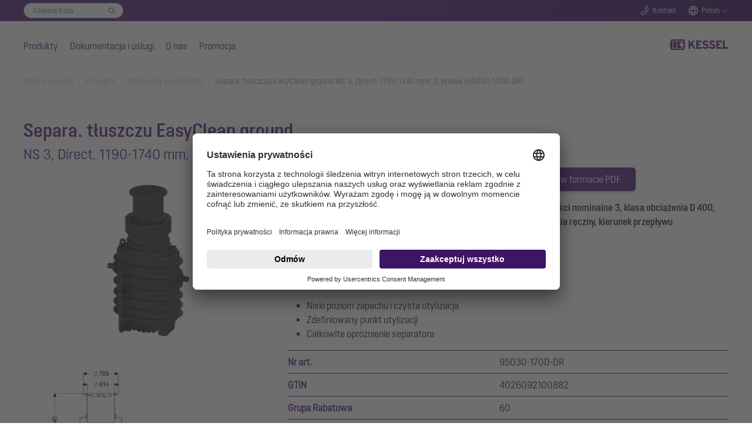

--- FILE ---
content_type: text/html; charset=utf-8
request_url: https://www.kessel.pl/produkty/szczegoly-przedmiotu/95030-170D-DR
body_size: 26707
content:
<!DOCTYPE html>
<html lang="pl">
<head>

<meta charset="utf-8">
<!-- 
	Based on the TYPO3 Bootstrap Package by Benjamin Kott - https://www.bootstrap-package.com/

	This website is powered by TYPO3 - inspiring people to share!
	TYPO3 is a free open source Content Management Framework initially created by Kasper Skaarhoj and licensed under GNU/GPL.
	TYPO3 is copyright 1998-2026 of Kasper Skaarhoj. Extensions are copyright of their respective owners.
	Information and contribution at https://typo3.org/
-->


<link rel="icon" href="/_assets/7e303668e2e998bd65913c6bbfae1c56/Icons/favicon.ico" type="image/vnd.microsoft.icon">
<title>Separa. tłuszczu EasyClean ground NS 3, Direct, 1190-1740 mm, D, prawa 95030-170D-DR - KESSEL - mastering water</title>
<meta http-equiv="x-ua-compatible" content="IE=edge">
<meta name="generator" content="TYPO3 CMS">
<meta name="viewport" content="width=device-width, initial-scale=1, minimum-scale=1">
<meta name="robots" content="index,follow">
<meta name="twitter:card" content="summary">
<meta name="mobile-web-app-capable" content="no">
<meta name="google" content="notranslate">

<link rel="stylesheet" href="/typo3temp/assets/bootstrappackage/fonts/284ba9c5345a729d38fc3d3bb72eea6caaef6180abbc77928e15e42297d05f8b/webfont.css?1769095277" media="all">
<link rel="stylesheet" href="/typo3temp/assets/compressed/merged-a4cf3a3ece5b8556049069ae5db3052a-0fb974c9359470b443c641432853b6b7.css?1758100203" media="all">
<link rel="stylesheet" href="/typo3temp/assets/compressed/32f6eacc0e603977c36ebc5507291006-186a1349ad927906f8e8d6598591451f.css?1753264787" media="all">
<link rel="stylesheet" href="/typo3temp/assets/compressed/merged-8ed49c055c4341ada0a1452657ae681f-821860cedcb28f0fe04f361a20b44aef.css?1764262748" media="all">



<script src="/typo3temp/assets/compressed/merged-5bda93e38951bc379d063bd5a83dcf81-3ec675f624c80cf9b1dd3d76ba2eda7f.js?1768857913"></script>


<link rel="stylesheet" href="/_assets/53ddc08286ab4303f141670c9744f0ad/Css/styles.css"/>
  <link rel="stylesheet" href="/_assets/53ddc08286ab4303f141670c9744f0ad/Css/stylesArticleDetail.css"/>
  <link rel="stylesheet" href="/_assets/53ddc08286ab4303f141670c9744f0ad/Css/stylesVariantTable.css"/>

<meta name="seobility" content="2c7cbc6f3e3285c08d3b170e2b1dcfeb" /><meta name="msvalidate.01" content="7CE48E479EDB4A2B28EF5F63C356F659" /><link rel="icon" href="/fileadmin/Bilder/Icons_und_Grafiken/Logos/Favicon.svg">        <!-- BEGIN Usercentrics related code -->
        <script>
            window.UC_UI_DOMAINS = {
                crossDomainConsentSharingIFrame: 'https://www.kessel.de/cross-domain-bridge.html',
            };
        </script>
        <link rel="preconnect" href="//app.usercentrics.eu">
        <link rel="preconnect" href="//api.usercentrics.eu">
        <link rel="preconnect" href="//privacy-proxy.usercentrics.eu">
        <link rel="preload" href="//app.usercentrics.eu/browser-ui/latest/loader.js" as="script">
        <link rel="preload" href="//privacy-proxy.usercentrics.eu/latest/uc-block.bundle.js" as="script">
        <script id="usercentrics-cmp" data-settings-id="dTYbSUDD_1KGRe" src="https://app.usercentrics.eu/browser-ui/latest/loader.js" async></script>
        <script type="application/javascript" src="https://privacy-proxy.usercentrics.eu/latest/uc-block.bundle.js"></script>
        <script>
            // (optional) additional configs for the Smart Data Protector
            uc.reloadOnOptIn('BJz7qNsdj-7'); // reload page on YouTube opt-in
        </script>
        <!-- END Usercentrics related code -->        <!-- SS-Tracking -->
        <!-- Google Tag Manager -->
        <script>(function(w,d,s,l,i){w[l]=w[l]||[];w[l].push({'gtm.start':
        new Date().getTime(),event:'gtm.js'});var f=d.getElementsByTagName(s)[0],
        j=d.createElement(s),dl=l!='dataLayer'?'&l='+l:'';j.async=true;j.src=
        'https://www.googletagmanager.com/gtm.js?id='+i+dl+ '&gtm_auth=M_FTJdEuYjItm5oYSfAkGQ&gtm_preview=env-1&gtm_cookies_win=x';f.parentNode.insertBefore(j,f);
        })(window,document,'script','dataLayer','GTM-KV6DSKZ5');</script>
        <!-- End Google Tag Manager --><script type="application/ld+json">{"@context" : "https://schema.org","@type" : "WebSite","name" : "KESSEL SE + Co. KG","alternateName" : "KESSEL", "url" : "https://www.kessel.de/"}</script>
<link rel="canonical" href="https://www.kessel.pl/produkty/szczegoly-przedmiotu/95030-170D-DR"/>
</head>
<body id="p1130" class="page-1130 pagelevel-2 language-10 backendlayout-default layout-default">

<div id="top"></div><div class="body-bg body-bg-top"><a class="sr-only sr-only-focusable" href="#page-content"><span>Skip to main content</span></a><!--f:variable name="headerClass">bp-page-header navbar navbar-mainnavigation navbar-default</f:variable--><!-- Search Overlay --><div class="search-overlay-wrapper"><div class="search-overlay"><div class="search-overlay-form-wrapper"><div id="c7346" class="frame extraclass-none  frame-default frame-type-ke_search_pi3 frame-layout-0 frame-background-none frame-no-backgroundimage frame-space-before-none frame-space-after-none"><div class="frame-container"><div class="frame-inner"><div class="tx-kesearch-pi1"><form method="get" id="form_kesearch_pi1" name="form_kesearch_pi1"  action="/szukaj"><fieldset class="kesearch_searchbox"><div class="searchbox-wrapper"><div class="searchbox-reset"><a href="/szukaj" class="resetButton"><span>Reset</span></a></div><div class="searchbox-input"><input type="search" id="ke_search_sword" name="tx_kesearch_pi1[sword]" value="" placeholder="Szukana fraza"  minlength="4" /><input id="kesearchpagenumber" type="hidden" name="tx_kesearch_pi1[page]" value="1" /><input id="resetFilters" type="hidden" name="tx_kesearch_pi1[resetFilters]" value="0" /></div><div class="searchbox-button"><input type="submit" value="Find" /></div></div></fieldset></form></div></div></div></div></div></div></div><header id="page-header" class="navbar-fixed  navbar-has-image navbar-top navbar-fixed-top"><!-- Top Bar --><div class="header-topbar-wrapper"><div class="frame-container"><div class="frame-inner"><div class="header-topbar"><div class="topbar-search"><div class="topbar-form-wrapper"><div id="c7346" class="frame extraclass-none  frame-default frame-type-ke_search_pi3 frame-layout-0 frame-background-none frame-no-backgroundimage frame-space-before-none frame-space-after-none"><div class="frame-container"><div class="frame-inner"><div class="tx-kesearch-pi1"><form method="get" id="form_kesearch_pi1" name="form_kesearch_pi1"  action="/szukaj"><fieldset class="kesearch_searchbox"><div class="searchbox-wrapper"><div class="searchbox-reset"><a href="/szukaj" class="resetButton"><span>Reset</span></a></div><div class="searchbox-input"><input type="search" id="ke_search_sword" name="tx_kesearch_pi1[sword]" value="" placeholder="Szukana fraza"  minlength="4" /><input id="kesearchpagenumber" type="hidden" name="tx_kesearch_pi1[page]" value="1" /><input id="resetFilters" type="hidden" name="tx_kesearch_pi1[resetFilters]" value="0" /></div><div class="searchbox-button"><input type="submit" value="Find" /></div></div></fieldset></form></div></div></div></div></div></div><div class="topbar-search-mobile"><a href="#" class="icon-topbar icon-search handle-search-overlay">
                                Szukaj
                            </a></div><div class="topbar-contact"><a class="icon-topbar icon-phone" href="/kontakt">Kontakt</a></div><div class="topbar-lang"><a href="#" class="icon-topbar icon-lang handle-lang">Polish</a><div class="lang-chooser"><a id="c7344"></a><a id="c7354"></a><ul><li><a href="http://www.kessel-belgie.be/">België</a></li><li><a href="http://www.kessel.de/">Deutschland</a></li><li><a href="http://www.kessel.fr/">France</a></li><li><a href="http://www.kessel.in/">India</a></li><li><a href="http://www.kessel.com/">International (english)</a></li><li><a href="http://www.kessel-italia.it/">Italia</a></li><li><a href="http://www.kessel-nederland.nl/">Nederland</a></li><li><a href="http://www.kessel.at/">Österreich</a></li><li><a href="http://www.kessel.ro/">România</a></li><li><a href="http://www.kessel-schweiz.ch/">Schweiz</a></li><li><a href="http://www.kessel.com.tr/">Türkiye</a></li></ul></div></div><!--div class="topbar-login"><a href="#" class="icon-topbar icon-login">Login</a></div--></div></div></div></div><!-- Main Nav --><div class="header-wrapper"><div class="frame-container"><div class="frame-inner"><div class="header-nav-wrapper"><div class="nav-main"><ul><li class="nav-item active"><a href="/produkty" data-level="level1-1" class="nav-level0  has-items"  title="Produkty"  aria-haspopup="true" aria-expanded="false">
                                Produkty
                            </a><!-- Main Nav Overlay --><div class="nav-overlay"><div class="nav-level-wrapper level1 level1-1  active"><!--a href="#" class="icon icon-close nav-overlay-close"></a--><!-- L2 --><div class="nav-col-touch"><a href="/produkty" class="" data-title="Produkty">
                                                                    Produkty
                                                                </a></div><div class="nav-col-1"><div class="sub-level-wrapper"><ul class="level-2"><li  class=""><a href="/produkty/ochrona-przeciwzalewowa" class="nav-level1  has-items" data-title="Ochrona przeciwzalewowa" data-sublevel="1-1-1">
                                                                                    Ochrona przeciwzalewowa
                                                                                </a><!-- L3 --><ul class="level-3"><li class=""><a href="/produkty/ochrona-przeciwzalewowa/ochrona-przeciwzalewowa" id="nav-item-887" class="">
                                                                                                        Ochrona przeciwzalewowa - omówienie zagadnienia
                                                                                                        
                                                                                                    </a></li><li class=""><a href="/produkty/ochrona-przeciwzalewowa/zawory-przeciwzalewowe" id="nav-item-13" class=" has-items">
                                                                                                        Zawory przeciwzalewowe
                                                                                                        
                                                                                                            <ul class="level-4"><li class=""><a href="/produkty/ochrona-przeciwzalewowa/zawory-przeciwzalewowe/urzadzenie-przeciwzalewowe-pumpfix-m" id="nav-item-23" class="">Pumpfix M</a></li><li class=""><a href="/produkty/ochrona-przeciwzalewowa/zawory-przeciwzalewowe/staufix-fka" id="nav-item-24" class="">Staufix FKA</a></li><li class=""><a href="/produkty/ochrona-przeciwzalewowa/zawory-przeciwzalewowe/staufix-swa" id="nav-item-26" class="">Staufix SWA</a></li><li class=""><a href="/produkty/ochrona-przeciwzalewowa/zawory-przeciwzalewowe/controlfix" id="nav-item-27" class="">Controlfix</a></li><li class=""><a href="/produkty/ochrona-przeciwzalewowa/zawory-przeciwzalewowe/staufix-basic" id="nav-item-888" class="">Staufix Basic</a></li><li class=""><a href="/produkty/ochrona-przeciwzalewowa/zawory-przeciwzalewowe/staufix-dn-50-i-dn-70" id="nav-item-29" class="">Staufix DN 50 i DN 70</a></li><li class=""><a href="/produkty/ochrona-przeciwzalewowa/zawory-przeciwzalewowe/staufix-siphon-dn-50" id="nav-item-892" class="">Staufix Siphon DN 50</a></li><li class=""><a href="/produkty/ochrona-przeciwzalewowa/zawory-przeciwzalewowe/klapy-zwrotne-koncowe" id="nav-item-28" class="">Klapy zwrotne końcowe</a></li></ul></a><span class="dropdown"></span></li><li class=""><a href="/produkty/ochrona-przeciwzalewowa/studzienki-przeciwzalewowe" id="nav-item-14" class=" has-items">
                                                                                                        Studzienki przeciwzalewowe
                                                                                                        
                                                                                                            <ul class="level-4"><li class=""><a href="/produkty/ochrona-przeciwzalewowa/studzienki-przeciwzalewowe/standardowa-studzienka-przeciwzalewowa" id="nav-item-31" class="">Standardowa studzienka przeciwzalewowa</a></li><li class=""><a href="/produkty/ochrona-przeciwzalewowa/studzienki-przeciwzalewowe/modulowa-studzienka-przeciwzalewowa" id="nav-item-32" class="">Modułowa studzienka przeciwzalewowa</a></li></ul></a><span class="dropdown"></span></li></ul></li></ul></div><div class="sub-level-wrapper"><ul class="level-2"><li  class=""><a href="/produkty/przepompownie-hybrydowe" class="nav-level1  has-items" data-title="Przepompownie hybrydowe" data-sublevel="1-1-2">
                                                                                    Przepompownie hybrydowe
                                                                                </a><!-- L3 --><ul class="level-3"><li class=""><a href="/produkty/przepompownie-hybrydowe/przepompownie-hybrydowe-wszystko-co-specjalista-wiedziec-powinien" id="nav-item-745" class="">
                                                                                                        Przepompownie hybrydowe
                                                                                                        
                                                                                                    </a></li><li class=""><a href="/produkty/przepompownie-hybrydowe/przepompownia-hybrydowa-ecolift-l" id="nav-item-2652" class="">
                                                                                                        Ecolift L
                                                                                                        
                                                                                                    </a></li><li class=""><a href="/produkty/przepompownie-hybrydowe/przepompownia-hybrydowa-ecolift-xl" id="nav-item-34" class="">
                                                                                                        Ecolift XL
                                                                                                        
                                                                                                    </a></li></ul></li></ul></div><div class="sub-level-wrapper"><ul class="level-2"><li  class=""><a href="/produkty/technika-pompowa" class="nav-level1  has-items" data-title="Technika pompowa" data-sublevel="1-1-3">
                                                                                    Technika pompowa
                                                                                </a><!-- L3 --><ul class="level-3"><li class=""><a href="/produkty/technika-pompowa-2/technika-pompowa-wszystko-co-powinni-wiedziec-specjalisci" id="nav-item-707" class="">
                                                                                                        Technika pompowa
                                                                                                        
                                                                                                    </a></li><li class=""><a href="/produkty/technika-pompowa/przepomopownia" id="nav-item-3480" class=" has-items">
                                                                                                        Przepompownie
                                                                                                        
                                                                                                            <ul class="level-4"><li class=""><a href="/produkty/technika-pompowa/przepomopownia/minilift-f" id="nav-item-3589" class="">Minilift F</a></li><li class=""><a href="/produkty/technika-pompowa/przepomopownia/minilift-l" id="nav-item-3613" class="">Minilift L</a></li><li class=""><a href="/produkty/technika-pompowa/przepomopownia/aqualift-m" id="nav-item-3492" class="">Aqualift M</a></li><li class=""><a href="/produkty/technika-pompowa/przepomopownia/aqualift-l" id="nav-item-3777" class="">Aqualift L</a></li><li class=""><a href="/produkty/technika-pompowa/przepomopownia/aqualift-l-pro" id="nav-item-3626" class="">Aqualift L Pro</a></li><li class=""><a href="/produkty/technika-pompowa/przepomopownia/aqualift-100-i-200" id="nav-item-3638" class="">Aqualift 100 i 200</a></li><li class=""><a href="/produkty/technika-pompowa/przepomopownia/aqualift-xl" id="nav-item-3650" class="">Aqualift XL</a></li></ul></a><span class="dropdown"></span></li><li class=""><a href="/produkty/technika-pompowa/przepompownie-zewnetrzne" id="nav-item-3481" class=" has-items">
                                                                                                        Przepompownie zewnętrzne
                                                                                                        
                                                                                                            <ul class="level-4"><li class=""><a href="/produkty/technika-pompowa/przepompownie-zewnetrzne/aquapump-small" id="nav-item-3662" class="">Aquapump Small</a></li><li class=""><a href="/produkty/technika-pompowa/przepompownie-zewnetrzne/aquapump-medium" id="nav-item-3674" class="">Aquapump Medium</a></li><li class=""><a href="/produkty/technika-pompowa/przepompownie-zewnetrzne/aquapump-xl-basic" id="nav-item-3686" class="">Aquapump XL Basic</a></li><li class=""><a href="/produkty/technika-pompowa/przepompownie-zewnetrzne/aquapump-xl" id="nav-item-3696" class="">Aquapump XL</a></li><li class=""><a href="/produkty/technika-pompowa/przepompownie-zewnetrzne/aquapump-xxl" id="nav-item-3708" class="">Aquapump XXL</a></li></ul></a><span class="dropdown"></span></li><li class=""><a href="/produkty/technika-pompowa/zestawy-pompowe-retrofit" id="nav-item-3797" class="">
                                                                                                        Zestawy pompowe Retrofit
                                                                                                        
                                                                                                    </a></li><li class=""><a href="/produkty/technika-pompowa/pompy-zanurzeniowe" id="nav-item-3491" class=" has-items">
                                                                                                        Pompy zanurzeniowe
                                                                                                        
                                                                                                            <ul class="level-4"><li class=""><a href="/produkty/technika-pompowa/pompy-zanurzeniowe/aquadive-ktp-300" id="nav-item-3493" class="">Aquadive KTP 300</a></li><li class=""><a href="/produkty/technika-pompowa/pompy-zanurzeniowe/pompa-zanurzeniowa-aquadive-gtf-500-1" id="nav-item-3720" class="">Aquadive GTF 500</a></li><li class=""><a href="/produkty/technika-pompowa/pompy-zanurzeniowe/pompa-zanurzeniowa-aquadive-gtf-1000-1" id="nav-item-3732" class="">Aquadive GTF 1000</a></li><li class=""><a href="/produkty/technika-pompowa/pompy-zanurzeniowe/pompa-zanurzeniowa-aquadive-stz-1000-1" id="nav-item-3768" class="">Aquadive STZ 1000</a></li></ul></a><span class="dropdown"></span></li></ul></li></ul></div><div class="sub-level-wrapper"><ul class="level-2"><li  class=""><a href="/produkty/technika-odplywowa" class="nav-level1  has-items" data-title="Technika odpływowa" data-sublevel="1-1-4">
                                                                                    Technika odpływowa
                                                                                </a><!-- L3 --><ul class="level-3"><li class=""><a href="/produkty/technika-odplywowa/technika-odplywowa-co-powinien-wiedziec-specjalista" id="nav-item-965" class="">
                                                                                                        Technika odpływowa
                                                                                                        
                                                                                                    </a></li><li class=""><a href="/produkty/technika-odplywowa/wpusty-lazienkowe-i-odplywy-prysznicowe-liniowe" id="nav-item-52" class=" has-items">
                                                                                                        Wpusty łazienkowe i odpływy prysznicowe liniowe
                                                                                                        
                                                                                                            <ul class="level-4"><li class=""><a href="/produkty/technika-odplywowa/wpusty-lazienkowe-i-odplywy-prysznicowe-liniowe/wpust-lazienkowy-der-ultraflache" id="nav-item-58" class="">Ultraflat</a></li><li class=""><a href="/produkty/technika-odplywowa/wpusty-lazienkowe-i-odplywy-prysznicowe-liniowe/odplyw-prysznicowy-liniowy-linearis-infinity" id="nav-item-59" class="">Linearis Infinity</a></li><li class=""><a href="/produkty/technika-odplywowa/wpusty-lazienkowe-i-odplywy-prysznicowe-liniowe/odplyw-prysznicowy-liniowy-linearis-compact" id="nav-item-61" class="">Linearis Compact</a></li><li class=""><a href="/produkty/technika-odplywowa/wpusty-lazienkowe-i-odplywy-prysznicowe-liniowe/odplyw-scienny-scada" id="nav-item-60" class="">Odpływ ścienny Scada</a></li><li class=""><a href="/produkty/technika-odplywowa/wpusty-lazienkowe-i-odplywy-prysznicowe-liniowe/wpust-lazienkowy-classic" id="nav-item-902" class="">Classic</a></li><li class=""><a href="/produkty/technika-odplywowa/wpusty-lazienkowe-i-odplywy-prysznicowe-liniowe/wpust-lazienkowy-der-superflache" id="nav-item-901" class="">Superflat</a></li></ul></a><span class="dropdown"></span></li><li class=""><a href="/produkty/technika-odplywowa/wpusty-podlogowe" id="nav-item-2523" class=" has-items">
                                                                                                        Wpusty podłogowe
                                                                                                        
                                                                                                            <ul class="level-4"><li class=""><a href="/produkty/technika-odplywowa/wpusty-podlogowe-i-stropowe/wpust-podlogowy-i-stropowy-ecoguss" id="nav-item-63" class="">Wpust podłogowy Ecoguss</a></li><li class=""><a href="/produkty/technika-odplywowa/wpusty-podlogowe-i-stropowe/wpust-podlogowy-practicus" id="nav-item-66" class="">Wpust podłogowy Practicus</a></li><li class=""><a href="/produkty/technika-odplywowa/wpusty-podlogowe/wpust-podlogowy-ferrofix" id="nav-item-2527" class="">Wpust podłogowy Ferrofix</a></li></ul></a><span class="dropdown"></span></li><li class=""><a href="/produkty/technika-odplywowa/wpusty-piwniczne" id="nav-item-42" class=" has-items">
                                                                                                        Wpusty piwniczne
                                                                                                        
                                                                                                            <ul class="level-4"><li class=""><a href="/produkty/technika-odplywowa/wpusty-piwniczne/wpust-piwniczny-pumpfix-s" id="nav-item-53" class="">Pumpfix S Underfloor</a></li><li class=""><a href="/produkty/technika-odplywowa/wpusty-piwniczne/wpust-piwniczny-der-universale-plus" id="nav-item-54" class="">Universale Plus</a></li><li class=""><a href="/produkty/technika-odplywowa/wpusty-piwniczne/wpust-piwniczny-universale" id="nav-item-2988" class="">Wpust piwniczny „Universale”</a></li><li class=""><a href="/produkty/technika-odplywowa/wpusty-piwniczne/wpust-piwniczny-drehfix" id="nav-item-55" class="">Wpust piwniczny Drehfix</a></li><li class=""><a href="/produkty/technika-odplywowa/wpusty-piwniczne/wpust-piwniczny-z-blokada-odplywu-cieczy-lekkich" id="nav-item-56" class="">Blokada odpływu cieczy lekkich</a></li><li class=""><a href="/produkty/technika-odplywowa/wpusty-piwniczne/wpusty-piwniczne-bez-ochrony-przeciwzalewowej" id="nav-item-57" class="">Wpusty piwniczne bez ochrony przeciwzalewowej</a></li></ul></a><span class="dropdown"></span></li><li class=""><a href="/produkty/technika-odplywowa/wpusty-do-zastosowan-zewnetrznych" id="nav-item-51" class=" has-items">
                                                                                                        Wpusty do zastosowań zewnętrznych
                                                                                                        
                                                                                                            <ul class="level-4"><li class=""><a href="/produkty/technika-odplywowa/wpusty-do-zastosowan-zewnetrznych/wpusty-parkingowe-ecoguss" id="nav-item-943" class="">Wpusty parkingowe Ecoguss</a></li><li class=""><a href="/produkty/technika-odplywowa/wpusty-do-zastosowan-zewnetrznych/wpusty-podworzowe" id="nav-item-944" class="">Wpusty podwórzowe</a></li><li class=""><a href="/produkty/technika-odplywowa/wpusty-do-zastosowan-zewnetrznych/wpusty-wody-deszczowej" id="nav-item-945" class="">Wpusty wody deszczowej</a></li><li class=""><a href="/produkty/technika-odplywowa/wpusty-do-zastosowan-zewnetrznych/wpusty-dachowe" id="nav-item-946" class="">Wpusty dachowe</a></li></ul></a><span class="dropdown"></span></li></ul></li></ul></div><div class="sub-level-wrapper"><ul class="level-2"><li  class=""><a href="/produkty/technika-separowania" class="nav-level1  has-items" data-title="Technika separowania" data-sublevel="1-1-5">
                                                                                    Technika separowania
                                                                                </a><!-- L3 --><ul class="level-3"><li class=""><a href="/produkty/technika-separowania/separatory-tluszczu" id="nav-item-69" class=" has-items">
                                                                                                        Separatory tłuszczu
                                                                                                        
                                                                                                            <ul class="level-4"><li class=""><a href="/produkty/technika-separowania/separatory-tluszczu/separatory-tluszczu-wszystko-co-specjalisci-wiedziec-powinni" id="nav-item-772" class="">Separatory tłuszczu</a></li><li class=""><a href="/produkty/technika-separowania/separatory-tluszczu/easyclean-free" id="nav-item-74" class="">EasyClean free</a></li><li class=""><a href="/produkty/technika-separowania/separatory-tluszczu/separator-tluszczu-easyclean-modular" id="nav-item-75" class="">EasyClean free Modular</a></li><li class=""><a href="/produkty/technika-separowania/separatory-tluszczu/separator-tluszczu-easyclean-free-undersink" id="nav-item-816" class="">EasyClean free UnderSink</a></li><li class=""><a href="/produkty/technika-separowania/separatory-tluszczu/separator-tluszczu-easyclean-ground" id="nav-item-73" class="">EasyClean ground</a></li><li class=""><a href="/produkty/technika-separowania/separatory-tluszczu/separator-tluszczu-easyclean-ground-oval" id="nav-item-2568" class="">EasyClean ground Oval</a></li><li class=""><a href="/produkte/abscheidetechnik/fettabscheider/separator-tluszczu-easyclean-ground-multi" id="nav-item-1819" class="">EasyClean ground Multi</a></li></ul></a><span class="dropdown"></span></li><li class=""><a href="/produkty/technika-separowania/separatory-cieczy-lekkich" id="nav-item-71" class=" has-items">
                                                                                                        Separatory cieczy lekkich
                                                                                                        
                                                                                                            <ul class="level-4"><li class=""><a href="/produkty/technika-separowania/separatory-cieczy-lekkich/separator-koalescencyjny-easyoil-ground" id="nav-item-708" class="">Separator koalescencyjny EasyOil ground</a></li><li class=""><a href="/produkty/technika-separowania/separatory-cieczy-lekkich/separator-oleju/benzyny-easyoil-ground" id="nav-item-709" class="">Separator oleju/benzyny EasyOil ground</a></li></ul></a><span class="dropdown"></span></li><li class=""><a href="/produkty/technika-separowania/separatory-skrobi" id="nav-item-70" class="">
                                                                                                        Separatory skrobi
                                                                                                        
                                                                                                    </a></li><li class=""><a href="/produkty/technika-separowania/separatory-zawiesin" id="nav-item-72" class="">
                                                                                                        Separatory zawiesin
                                                                                                        
                                                                                                    </a></li></ul></li></ul></div><div class="sub-level-wrapper"><ul class="level-2"><li  class=""><a href="/produkty/studzienki-techniczne-z-tworzywa-sztucznego" class="nav-level1 " data-title="Studzienki techniczne" data-sublevel="1-1-6">
                                                                                    Studzienki techniczne
                                                                                </a><!-- L3 --></li></ul></div><div class="sub-level-wrapper"><ul class="level-2"><li  class=""><a href="/produkty/rozwiazania-indywidualne" class="nav-level1 " data-title="Rozwiązania indywidualne" data-sublevel="1-1-7">
                                                                                    Rozwiązania indywidualne
                                                                                </a><!-- L3 --></li></ul></div><div class="sub-level-wrapper"><ul class="level-2"><li  class=""><a href="/produkty/referencje" class="nav-level1 " data-title="Referencje" data-sublevel="1-1-8">
                                                                                    Referencje
                                                                                </a><!-- L3 --></li></ul></div><div class="sub-level-wrapper"><ul class="level-2"><li  class=""><a href="/produkty/rozwiazania-oem" class="nav-level1 " data-title="Rozwiązania OEM" data-sublevel="1-1-9">
                                                                                    Rozwiązania OEM
                                                                                </a><!-- L3 --></li></ul></div></div><div class="nav-col-2"></div><div class="nav-col-3"></div></div><div class="nav-level-wrapper level1 level1-2 "><!--a href="#" class="icon icon-close nav-overlay-close"></a--><!-- L2 --><div class="nav-col-touch"><a href="/uslugi" class="" data-title="Dokumentacja i usługi">
                                                                    Dokumentacja i usługi
                                                                </a></div><div class="nav-col-1"><div class="sub-level-wrapper"><ul class="level-2"><li  class=""><a href="/uslugi/katalogi-i-prospekty" class="nav-level1 " data-title="Katalogi i prospekty" data-sublevel="1-2-1">
                                                                                    Katalogi i prospekty
                                                                                </a><!-- L3 --></li></ul></div><div class="sub-level-wrapper"><ul class="level-2"><li  class=""><a href="/uslugi/instrukcje-zabudowy-i-obslugi" class="nav-level1 " data-title="Instrukcje zabudowy i obsługi" data-sublevel="1-2-2">
                                                                                    Instrukcje zabudowy i obsługi
                                                                                </a><!-- L3 --></li></ul></div><div class="sub-level-wrapper"><ul class="level-2"><li  class=""><a href="/uslugi/serwis" class="nav-level1 " data-title="Serwis" data-sublevel="1-2-3">
                                                                                    Serwis
                                                                                </a><!-- L3 --></li></ul></div><div class="sub-level-wrapper"><ul class="level-2"><li  class=""><a href="/uslugi/czesci-zamienne" class="nav-level1 " data-title="Części zamienne" data-sublevel="1-2-4">
                                                                                    Części zamienne
                                                                                </a><!-- L3 --></li></ul></div><div class="sub-level-wrapper"><ul class="level-2"><li  class=""><a href="/uslugi/znajdz-partnera-serwisowego" class="nav-level1 " data-title="Partnerzy serwisowi" data-sublevel="1-2-5">
                                                                                    Partnerzy serwisowi
                                                                                </a><!-- L3 --></li></ul></div><div class="sub-level-wrapper"><ul class="level-2"><li  class=""><a href="/uslugi/dane-bim-i-rysunki-cad" class="nav-level1 " data-title="Dane BIM i rysunki CAD" data-sublevel="1-2-6">
                                                                                    Dane BIM i rysunki CAD
                                                                                </a><!-- L3 --></li></ul></div><div class="sub-level-wrapper"><ul class="level-2"><li  class=""><a href="/uslugi/asystent-smartselect" class="nav-level1 " data-title="SmartSelect" data-sublevel="1-2-7">
                                                                                    SmartSelect
                                                                                </a><!-- L3 --></li></ul></div><div class="sub-level-wrapper"><ul class="level-2"><li  class=""><a href="/uslugi/szkolenia" class="nav-level1 " data-title="Szkolenia" data-sublevel="1-2-8">
                                                                                    Szkolenia
                                                                                </a><!-- L3 --></li></ul></div><div class="sub-level-wrapper"><ul class="level-2"><li  class=""><a href="/uslugi/depot" class="nav-level1 " data-title="DEPOT" data-sublevel="1-2-9">
                                                                                    DEPOT
                                                                                </a><!-- L3 --></li></ul></div><div class="sub-level-wrapper"><ul class="level-2"><li  class=""><a href="/uslugi/ogolne-warunki-handlowe" class="nav-level1 " data-title="Ogólne Warunki Handlowe" data-sublevel="1-2-10">
                                                                                    Ogólne Warunki Handlowe
                                                                                </a><!-- L3 --></li></ul></div></div><div class="nav-col-2"></div><div class="nav-col-3"></div></div><div class="nav-level-wrapper level1 level1-3 "><!--a href="#" class="icon icon-close nav-overlay-close"></a--><!-- L2 --><div class="nav-col-touch"><a href="/o-nas" class="" data-title="O nas">
                                                                    O nas
                                                                </a></div><div class="nav-col-1"><div class="sub-level-wrapper"><ul class="level-2"><li  class=""><a href="/o-nas/profil-firmy" class="nav-level1 " data-title="Profil firmy" data-sublevel="1-3-1">
                                                                                    Profil firmy
                                                                                </a><!-- L3 --></li></ul></div><div class="sub-level-wrapper"><ul class="level-2"><li  class=""><a href="/o-nas/mastering-water" class="nav-level1 " data-title="mastering water" data-sublevel="1-3-2">
                                                                                    mastering water
                                                                                </a><!-- L3 --></li></ul></div><div class="sub-level-wrapper"><ul class="level-2"><li  class=""><a href="/o-nas/zintegrowany-system-zarzadzania" class="nav-level1 " data-title="Zintegrowany system zarządzania" data-sublevel="1-3-3">
                                                                                    Zintegrowany system zarządzania
                                                                                </a><!-- L3 --></li></ul></div><div class="sub-level-wrapper"><ul class="level-2"><li  class=""><a href="/o-nas/zrownowazony-rozwoj" class="nav-level1 " data-title="Zrównoważony rozwój" data-sublevel="1-3-4">
                                                                                    Zrównoważony rozwój
                                                                                </a><!-- L3 --></li></ul></div></div><div class="nav-col-2"></div><div class="nav-col-3"></div></div><div class="nav-level-wrapper level1 level1-4 "><!--a href="#" class="icon icon-close nav-overlay-close"></a--><!-- L2 --></div></div></li><li class="nav-item"><a href="/uslugi" data-level="level1-2" class="nav-level0  has-items"  title="Dokumentacja i usługi"  aria-haspopup="true" aria-expanded="false">
                                Dokumentacja i usługi
                            </a><!-- Main Nav Overlay --><div class="nav-overlay"><div class="nav-level-wrapper level1 level1-1  active"><!--a href="#" class="icon icon-close nav-overlay-close"></a--><!-- L2 --><div class="nav-col-touch"><a href="/produkty" class="" data-title="Produkty">
                                                                    Produkty
                                                                </a></div><div class="nav-col-1"><div class="sub-level-wrapper"><ul class="level-2"><li  class=""><a href="/produkty/ochrona-przeciwzalewowa" class="nav-level1  has-items" data-title="Ochrona przeciwzalewowa" data-sublevel="1-1-1">
                                                                                    Ochrona przeciwzalewowa
                                                                                </a><!-- L3 --><ul class="level-3"><li class=""><a href="/produkty/ochrona-przeciwzalewowa/ochrona-przeciwzalewowa" id="nav-item-887" class="">
                                                                                                        Ochrona przeciwzalewowa - omówienie zagadnienia
                                                                                                        
                                                                                                    </a></li><li class=""><a href="/produkty/ochrona-przeciwzalewowa/zawory-przeciwzalewowe" id="nav-item-13" class=" has-items">
                                                                                                        Zawory przeciwzalewowe
                                                                                                        
                                                                                                            <ul class="level-4"><li class=""><a href="/produkty/ochrona-przeciwzalewowa/zawory-przeciwzalewowe/urzadzenie-przeciwzalewowe-pumpfix-m" id="nav-item-23" class="">Pumpfix M</a></li><li class=""><a href="/produkty/ochrona-przeciwzalewowa/zawory-przeciwzalewowe/staufix-fka" id="nav-item-24" class="">Staufix FKA</a></li><li class=""><a href="/produkty/ochrona-przeciwzalewowa/zawory-przeciwzalewowe/staufix-swa" id="nav-item-26" class="">Staufix SWA</a></li><li class=""><a href="/produkty/ochrona-przeciwzalewowa/zawory-przeciwzalewowe/controlfix" id="nav-item-27" class="">Controlfix</a></li><li class=""><a href="/produkty/ochrona-przeciwzalewowa/zawory-przeciwzalewowe/staufix-basic" id="nav-item-888" class="">Staufix Basic</a></li><li class=""><a href="/produkty/ochrona-przeciwzalewowa/zawory-przeciwzalewowe/staufix-dn-50-i-dn-70" id="nav-item-29" class="">Staufix DN 50 i DN 70</a></li><li class=""><a href="/produkty/ochrona-przeciwzalewowa/zawory-przeciwzalewowe/staufix-siphon-dn-50" id="nav-item-892" class="">Staufix Siphon DN 50</a></li><li class=""><a href="/produkty/ochrona-przeciwzalewowa/zawory-przeciwzalewowe/klapy-zwrotne-koncowe" id="nav-item-28" class="">Klapy zwrotne końcowe</a></li></ul></a><span class="dropdown"></span></li><li class=""><a href="/produkty/ochrona-przeciwzalewowa/studzienki-przeciwzalewowe" id="nav-item-14" class=" has-items">
                                                                                                        Studzienki przeciwzalewowe
                                                                                                        
                                                                                                            <ul class="level-4"><li class=""><a href="/produkty/ochrona-przeciwzalewowa/studzienki-przeciwzalewowe/standardowa-studzienka-przeciwzalewowa" id="nav-item-31" class="">Standardowa studzienka przeciwzalewowa</a></li><li class=""><a href="/produkty/ochrona-przeciwzalewowa/studzienki-przeciwzalewowe/modulowa-studzienka-przeciwzalewowa" id="nav-item-32" class="">Modułowa studzienka przeciwzalewowa</a></li></ul></a><span class="dropdown"></span></li></ul></li></ul></div><div class="sub-level-wrapper"><ul class="level-2"><li  class=""><a href="/produkty/przepompownie-hybrydowe" class="nav-level1  has-items" data-title="Przepompownie hybrydowe" data-sublevel="1-1-2">
                                                                                    Przepompownie hybrydowe
                                                                                </a><!-- L3 --><ul class="level-3"><li class=""><a href="/produkty/przepompownie-hybrydowe/przepompownie-hybrydowe-wszystko-co-specjalista-wiedziec-powinien" id="nav-item-745" class="">
                                                                                                        Przepompownie hybrydowe
                                                                                                        
                                                                                                    </a></li><li class=""><a href="/produkty/przepompownie-hybrydowe/przepompownia-hybrydowa-ecolift-l" id="nav-item-2652" class="">
                                                                                                        Ecolift L
                                                                                                        
                                                                                                    </a></li><li class=""><a href="/produkty/przepompownie-hybrydowe/przepompownia-hybrydowa-ecolift-xl" id="nav-item-34" class="">
                                                                                                        Ecolift XL
                                                                                                        
                                                                                                    </a></li></ul></li></ul></div><div class="sub-level-wrapper"><ul class="level-2"><li  class=""><a href="/produkty/technika-pompowa" class="nav-level1  has-items" data-title="Technika pompowa" data-sublevel="1-1-3">
                                                                                    Technika pompowa
                                                                                </a><!-- L3 --><ul class="level-3"><li class=""><a href="/produkty/technika-pompowa-2/technika-pompowa-wszystko-co-powinni-wiedziec-specjalisci" id="nav-item-707" class="">
                                                                                                        Technika pompowa
                                                                                                        
                                                                                                    </a></li><li class=""><a href="/produkty/technika-pompowa/przepomopownia" id="nav-item-3480" class=" has-items">
                                                                                                        Przepompownie
                                                                                                        
                                                                                                            <ul class="level-4"><li class=""><a href="/produkty/technika-pompowa/przepomopownia/minilift-f" id="nav-item-3589" class="">Minilift F</a></li><li class=""><a href="/produkty/technika-pompowa/przepomopownia/minilift-l" id="nav-item-3613" class="">Minilift L</a></li><li class=""><a href="/produkty/technika-pompowa/przepomopownia/aqualift-m" id="nav-item-3492" class="">Aqualift M</a></li><li class=""><a href="/produkty/technika-pompowa/przepomopownia/aqualift-l" id="nav-item-3777" class="">Aqualift L</a></li><li class=""><a href="/produkty/technika-pompowa/przepomopownia/aqualift-l-pro" id="nav-item-3626" class="">Aqualift L Pro</a></li><li class=""><a href="/produkty/technika-pompowa/przepomopownia/aqualift-100-i-200" id="nav-item-3638" class="">Aqualift 100 i 200</a></li><li class=""><a href="/produkty/technika-pompowa/przepomopownia/aqualift-xl" id="nav-item-3650" class="">Aqualift XL</a></li></ul></a><span class="dropdown"></span></li><li class=""><a href="/produkty/technika-pompowa/przepompownie-zewnetrzne" id="nav-item-3481" class=" has-items">
                                                                                                        Przepompownie zewnętrzne
                                                                                                        
                                                                                                            <ul class="level-4"><li class=""><a href="/produkty/technika-pompowa/przepompownie-zewnetrzne/aquapump-small" id="nav-item-3662" class="">Aquapump Small</a></li><li class=""><a href="/produkty/technika-pompowa/przepompownie-zewnetrzne/aquapump-medium" id="nav-item-3674" class="">Aquapump Medium</a></li><li class=""><a href="/produkty/technika-pompowa/przepompownie-zewnetrzne/aquapump-xl-basic" id="nav-item-3686" class="">Aquapump XL Basic</a></li><li class=""><a href="/produkty/technika-pompowa/przepompownie-zewnetrzne/aquapump-xl" id="nav-item-3696" class="">Aquapump XL</a></li><li class=""><a href="/produkty/technika-pompowa/przepompownie-zewnetrzne/aquapump-xxl" id="nav-item-3708" class="">Aquapump XXL</a></li></ul></a><span class="dropdown"></span></li><li class=""><a href="/produkty/technika-pompowa/zestawy-pompowe-retrofit" id="nav-item-3797" class="">
                                                                                                        Zestawy pompowe Retrofit
                                                                                                        
                                                                                                    </a></li><li class=""><a href="/produkty/technika-pompowa/pompy-zanurzeniowe" id="nav-item-3491" class=" has-items">
                                                                                                        Pompy zanurzeniowe
                                                                                                        
                                                                                                            <ul class="level-4"><li class=""><a href="/produkty/technika-pompowa/pompy-zanurzeniowe/aquadive-ktp-300" id="nav-item-3493" class="">Aquadive KTP 300</a></li><li class=""><a href="/produkty/technika-pompowa/pompy-zanurzeniowe/pompa-zanurzeniowa-aquadive-gtf-500-1" id="nav-item-3720" class="">Aquadive GTF 500</a></li><li class=""><a href="/produkty/technika-pompowa/pompy-zanurzeniowe/pompa-zanurzeniowa-aquadive-gtf-1000-1" id="nav-item-3732" class="">Aquadive GTF 1000</a></li><li class=""><a href="/produkty/technika-pompowa/pompy-zanurzeniowe/pompa-zanurzeniowa-aquadive-stz-1000-1" id="nav-item-3768" class="">Aquadive STZ 1000</a></li></ul></a><span class="dropdown"></span></li></ul></li></ul></div><div class="sub-level-wrapper"><ul class="level-2"><li  class=""><a href="/produkty/technika-odplywowa" class="nav-level1  has-items" data-title="Technika odpływowa" data-sublevel="1-1-4">
                                                                                    Technika odpływowa
                                                                                </a><!-- L3 --><ul class="level-3"><li class=""><a href="/produkty/technika-odplywowa/technika-odplywowa-co-powinien-wiedziec-specjalista" id="nav-item-965" class="">
                                                                                                        Technika odpływowa
                                                                                                        
                                                                                                    </a></li><li class=""><a href="/produkty/technika-odplywowa/wpusty-lazienkowe-i-odplywy-prysznicowe-liniowe" id="nav-item-52" class=" has-items">
                                                                                                        Wpusty łazienkowe i odpływy prysznicowe liniowe
                                                                                                        
                                                                                                            <ul class="level-4"><li class=""><a href="/produkty/technika-odplywowa/wpusty-lazienkowe-i-odplywy-prysznicowe-liniowe/wpust-lazienkowy-der-ultraflache" id="nav-item-58" class="">Ultraflat</a></li><li class=""><a href="/produkty/technika-odplywowa/wpusty-lazienkowe-i-odplywy-prysznicowe-liniowe/odplyw-prysznicowy-liniowy-linearis-infinity" id="nav-item-59" class="">Linearis Infinity</a></li><li class=""><a href="/produkty/technika-odplywowa/wpusty-lazienkowe-i-odplywy-prysznicowe-liniowe/odplyw-prysznicowy-liniowy-linearis-compact" id="nav-item-61" class="">Linearis Compact</a></li><li class=""><a href="/produkty/technika-odplywowa/wpusty-lazienkowe-i-odplywy-prysznicowe-liniowe/odplyw-scienny-scada" id="nav-item-60" class="">Odpływ ścienny Scada</a></li><li class=""><a href="/produkty/technika-odplywowa/wpusty-lazienkowe-i-odplywy-prysznicowe-liniowe/wpust-lazienkowy-classic" id="nav-item-902" class="">Classic</a></li><li class=""><a href="/produkty/technika-odplywowa/wpusty-lazienkowe-i-odplywy-prysznicowe-liniowe/wpust-lazienkowy-der-superflache" id="nav-item-901" class="">Superflat</a></li></ul></a><span class="dropdown"></span></li><li class=""><a href="/produkty/technika-odplywowa/wpusty-podlogowe" id="nav-item-2523" class=" has-items">
                                                                                                        Wpusty podłogowe
                                                                                                        
                                                                                                            <ul class="level-4"><li class=""><a href="/produkty/technika-odplywowa/wpusty-podlogowe-i-stropowe/wpust-podlogowy-i-stropowy-ecoguss" id="nav-item-63" class="">Wpust podłogowy Ecoguss</a></li><li class=""><a href="/produkty/technika-odplywowa/wpusty-podlogowe-i-stropowe/wpust-podlogowy-practicus" id="nav-item-66" class="">Wpust podłogowy Practicus</a></li><li class=""><a href="/produkty/technika-odplywowa/wpusty-podlogowe/wpust-podlogowy-ferrofix" id="nav-item-2527" class="">Wpust podłogowy Ferrofix</a></li></ul></a><span class="dropdown"></span></li><li class=""><a href="/produkty/technika-odplywowa/wpusty-piwniczne" id="nav-item-42" class=" has-items">
                                                                                                        Wpusty piwniczne
                                                                                                        
                                                                                                            <ul class="level-4"><li class=""><a href="/produkty/technika-odplywowa/wpusty-piwniczne/wpust-piwniczny-pumpfix-s" id="nav-item-53" class="">Pumpfix S Underfloor</a></li><li class=""><a href="/produkty/technika-odplywowa/wpusty-piwniczne/wpust-piwniczny-der-universale-plus" id="nav-item-54" class="">Universale Plus</a></li><li class=""><a href="/produkty/technika-odplywowa/wpusty-piwniczne/wpust-piwniczny-universale" id="nav-item-2988" class="">Wpust piwniczny „Universale”</a></li><li class=""><a href="/produkty/technika-odplywowa/wpusty-piwniczne/wpust-piwniczny-drehfix" id="nav-item-55" class="">Wpust piwniczny Drehfix</a></li><li class=""><a href="/produkty/technika-odplywowa/wpusty-piwniczne/wpust-piwniczny-z-blokada-odplywu-cieczy-lekkich" id="nav-item-56" class="">Blokada odpływu cieczy lekkich</a></li><li class=""><a href="/produkty/technika-odplywowa/wpusty-piwniczne/wpusty-piwniczne-bez-ochrony-przeciwzalewowej" id="nav-item-57" class="">Wpusty piwniczne bez ochrony przeciwzalewowej</a></li></ul></a><span class="dropdown"></span></li><li class=""><a href="/produkty/technika-odplywowa/wpusty-do-zastosowan-zewnetrznych" id="nav-item-51" class=" has-items">
                                                                                                        Wpusty do zastosowań zewnętrznych
                                                                                                        
                                                                                                            <ul class="level-4"><li class=""><a href="/produkty/technika-odplywowa/wpusty-do-zastosowan-zewnetrznych/wpusty-parkingowe-ecoguss" id="nav-item-943" class="">Wpusty parkingowe Ecoguss</a></li><li class=""><a href="/produkty/technika-odplywowa/wpusty-do-zastosowan-zewnetrznych/wpusty-podworzowe" id="nav-item-944" class="">Wpusty podwórzowe</a></li><li class=""><a href="/produkty/technika-odplywowa/wpusty-do-zastosowan-zewnetrznych/wpusty-wody-deszczowej" id="nav-item-945" class="">Wpusty wody deszczowej</a></li><li class=""><a href="/produkty/technika-odplywowa/wpusty-do-zastosowan-zewnetrznych/wpusty-dachowe" id="nav-item-946" class="">Wpusty dachowe</a></li></ul></a><span class="dropdown"></span></li></ul></li></ul></div><div class="sub-level-wrapper"><ul class="level-2"><li  class=""><a href="/produkty/technika-separowania" class="nav-level1  has-items" data-title="Technika separowania" data-sublevel="1-1-5">
                                                                                    Technika separowania
                                                                                </a><!-- L3 --><ul class="level-3"><li class=""><a href="/produkty/technika-separowania/separatory-tluszczu" id="nav-item-69" class=" has-items">
                                                                                                        Separatory tłuszczu
                                                                                                        
                                                                                                            <ul class="level-4"><li class=""><a href="/produkty/technika-separowania/separatory-tluszczu/separatory-tluszczu-wszystko-co-specjalisci-wiedziec-powinni" id="nav-item-772" class="">Separatory tłuszczu</a></li><li class=""><a href="/produkty/technika-separowania/separatory-tluszczu/easyclean-free" id="nav-item-74" class="">EasyClean free</a></li><li class=""><a href="/produkty/technika-separowania/separatory-tluszczu/separator-tluszczu-easyclean-modular" id="nav-item-75" class="">EasyClean free Modular</a></li><li class=""><a href="/produkty/technika-separowania/separatory-tluszczu/separator-tluszczu-easyclean-free-undersink" id="nav-item-816" class="">EasyClean free UnderSink</a></li><li class=""><a href="/produkty/technika-separowania/separatory-tluszczu/separator-tluszczu-easyclean-ground" id="nav-item-73" class="">EasyClean ground</a></li><li class=""><a href="/produkty/technika-separowania/separatory-tluszczu/separator-tluszczu-easyclean-ground-oval" id="nav-item-2568" class="">EasyClean ground Oval</a></li><li class=""><a href="/produkte/abscheidetechnik/fettabscheider/separator-tluszczu-easyclean-ground-multi" id="nav-item-1819" class="">EasyClean ground Multi</a></li></ul></a><span class="dropdown"></span></li><li class=""><a href="/produkty/technika-separowania/separatory-cieczy-lekkich" id="nav-item-71" class=" has-items">
                                                                                                        Separatory cieczy lekkich
                                                                                                        
                                                                                                            <ul class="level-4"><li class=""><a href="/produkty/technika-separowania/separatory-cieczy-lekkich/separator-koalescencyjny-easyoil-ground" id="nav-item-708" class="">Separator koalescencyjny EasyOil ground</a></li><li class=""><a href="/produkty/technika-separowania/separatory-cieczy-lekkich/separator-oleju/benzyny-easyoil-ground" id="nav-item-709" class="">Separator oleju/benzyny EasyOil ground</a></li></ul></a><span class="dropdown"></span></li><li class=""><a href="/produkty/technika-separowania/separatory-skrobi" id="nav-item-70" class="">
                                                                                                        Separatory skrobi
                                                                                                        
                                                                                                    </a></li><li class=""><a href="/produkty/technika-separowania/separatory-zawiesin" id="nav-item-72" class="">
                                                                                                        Separatory zawiesin
                                                                                                        
                                                                                                    </a></li></ul></li></ul></div><div class="sub-level-wrapper"><ul class="level-2"><li  class=""><a href="/produkty/studzienki-techniczne-z-tworzywa-sztucznego" class="nav-level1 " data-title="Studzienki techniczne" data-sublevel="1-1-6">
                                                                                    Studzienki techniczne
                                                                                </a><!-- L3 --></li></ul></div><div class="sub-level-wrapper"><ul class="level-2"><li  class=""><a href="/produkty/rozwiazania-indywidualne" class="nav-level1 " data-title="Rozwiązania indywidualne" data-sublevel="1-1-7">
                                                                                    Rozwiązania indywidualne
                                                                                </a><!-- L3 --></li></ul></div><div class="sub-level-wrapper"><ul class="level-2"><li  class=""><a href="/produkty/referencje" class="nav-level1 " data-title="Referencje" data-sublevel="1-1-8">
                                                                                    Referencje
                                                                                </a><!-- L3 --></li></ul></div><div class="sub-level-wrapper"><ul class="level-2"><li  class=""><a href="/produkty/rozwiazania-oem" class="nav-level1 " data-title="Rozwiązania OEM" data-sublevel="1-1-9">
                                                                                    Rozwiązania OEM
                                                                                </a><!-- L3 --></li></ul></div></div><div class="nav-col-2"></div><div class="nav-col-3"></div></div><div class="nav-level-wrapper level1 level1-2 "><!--a href="#" class="icon icon-close nav-overlay-close"></a--><!-- L2 --><div class="nav-col-touch"><a href="/uslugi" class="" data-title="Dokumentacja i usługi">
                                                                    Dokumentacja i usługi
                                                                </a></div><div class="nav-col-1"><div class="sub-level-wrapper"><ul class="level-2"><li  class=""><a href="/uslugi/katalogi-i-prospekty" class="nav-level1 " data-title="Katalogi i prospekty" data-sublevel="1-2-1">
                                                                                    Katalogi i prospekty
                                                                                </a><!-- L3 --></li></ul></div><div class="sub-level-wrapper"><ul class="level-2"><li  class=""><a href="/uslugi/instrukcje-zabudowy-i-obslugi" class="nav-level1 " data-title="Instrukcje zabudowy i obsługi" data-sublevel="1-2-2">
                                                                                    Instrukcje zabudowy i obsługi
                                                                                </a><!-- L3 --></li></ul></div><div class="sub-level-wrapper"><ul class="level-2"><li  class=""><a href="/uslugi/serwis" class="nav-level1 " data-title="Serwis" data-sublevel="1-2-3">
                                                                                    Serwis
                                                                                </a><!-- L3 --></li></ul></div><div class="sub-level-wrapper"><ul class="level-2"><li  class=""><a href="/uslugi/czesci-zamienne" class="nav-level1 " data-title="Części zamienne" data-sublevel="1-2-4">
                                                                                    Części zamienne
                                                                                </a><!-- L3 --></li></ul></div><div class="sub-level-wrapper"><ul class="level-2"><li  class=""><a href="/uslugi/znajdz-partnera-serwisowego" class="nav-level1 " data-title="Partnerzy serwisowi" data-sublevel="1-2-5">
                                                                                    Partnerzy serwisowi
                                                                                </a><!-- L3 --></li></ul></div><div class="sub-level-wrapper"><ul class="level-2"><li  class=""><a href="/uslugi/dane-bim-i-rysunki-cad" class="nav-level1 " data-title="Dane BIM i rysunki CAD" data-sublevel="1-2-6">
                                                                                    Dane BIM i rysunki CAD
                                                                                </a><!-- L3 --></li></ul></div><div class="sub-level-wrapper"><ul class="level-2"><li  class=""><a href="/uslugi/asystent-smartselect" class="nav-level1 " data-title="SmartSelect" data-sublevel="1-2-7">
                                                                                    SmartSelect
                                                                                </a><!-- L3 --></li></ul></div><div class="sub-level-wrapper"><ul class="level-2"><li  class=""><a href="/uslugi/szkolenia" class="nav-level1 " data-title="Szkolenia" data-sublevel="1-2-8">
                                                                                    Szkolenia
                                                                                </a><!-- L3 --></li></ul></div><div class="sub-level-wrapper"><ul class="level-2"><li  class=""><a href="/uslugi/depot" class="nav-level1 " data-title="DEPOT" data-sublevel="1-2-9">
                                                                                    DEPOT
                                                                                </a><!-- L3 --></li></ul></div><div class="sub-level-wrapper"><ul class="level-2"><li  class=""><a href="/uslugi/ogolne-warunki-handlowe" class="nav-level1 " data-title="Ogólne Warunki Handlowe" data-sublevel="1-2-10">
                                                                                    Ogólne Warunki Handlowe
                                                                                </a><!-- L3 --></li></ul></div></div><div class="nav-col-2"></div><div class="nav-col-3"></div></div><div class="nav-level-wrapper level1 level1-3 "><!--a href="#" class="icon icon-close nav-overlay-close"></a--><!-- L2 --><div class="nav-col-touch"><a href="/o-nas" class="" data-title="O nas">
                                                                    O nas
                                                                </a></div><div class="nav-col-1"><div class="sub-level-wrapper"><ul class="level-2"><li  class=""><a href="/o-nas/profil-firmy" class="nav-level1 " data-title="Profil firmy" data-sublevel="1-3-1">
                                                                                    Profil firmy
                                                                                </a><!-- L3 --></li></ul></div><div class="sub-level-wrapper"><ul class="level-2"><li  class=""><a href="/o-nas/mastering-water" class="nav-level1 " data-title="mastering water" data-sublevel="1-3-2">
                                                                                    mastering water
                                                                                </a><!-- L3 --></li></ul></div><div class="sub-level-wrapper"><ul class="level-2"><li  class=""><a href="/o-nas/zintegrowany-system-zarzadzania" class="nav-level1 " data-title="Zintegrowany system zarządzania" data-sublevel="1-3-3">
                                                                                    Zintegrowany system zarządzania
                                                                                </a><!-- L3 --></li></ul></div><div class="sub-level-wrapper"><ul class="level-2"><li  class=""><a href="/o-nas/zrownowazony-rozwoj" class="nav-level1 " data-title="Zrównoważony rozwój" data-sublevel="1-3-4">
                                                                                    Zrównoważony rozwój
                                                                                </a><!-- L3 --></li></ul></div></div><div class="nav-col-2"></div><div class="nav-col-3"></div></div><div class="nav-level-wrapper level1 level1-4 "><!--a href="#" class="icon icon-close nav-overlay-close"></a--><!-- L2 --></div></div></li><li class="nav-item"><a href="/o-nas" data-level="level1-3" class="nav-level0  has-items"  title="O nas"  aria-haspopup="true" aria-expanded="false">
                                O nas
                            </a><!-- Main Nav Overlay --><div class="nav-overlay"><div class="nav-level-wrapper level1 level1-1  active"><!--a href="#" class="icon icon-close nav-overlay-close"></a--><!-- L2 --><div class="nav-col-touch"><a href="/produkty" class="" data-title="Produkty">
                                                                    Produkty
                                                                </a></div><div class="nav-col-1"><div class="sub-level-wrapper"><ul class="level-2"><li  class=""><a href="/produkty/ochrona-przeciwzalewowa" class="nav-level1  has-items" data-title="Ochrona przeciwzalewowa" data-sublevel="1-1-1">
                                                                                    Ochrona przeciwzalewowa
                                                                                </a><!-- L3 --><ul class="level-3"><li class=""><a href="/produkty/ochrona-przeciwzalewowa/ochrona-przeciwzalewowa" id="nav-item-887" class="">
                                                                                                        Ochrona przeciwzalewowa - omówienie zagadnienia
                                                                                                        
                                                                                                    </a></li><li class=""><a href="/produkty/ochrona-przeciwzalewowa/zawory-przeciwzalewowe" id="nav-item-13" class=" has-items">
                                                                                                        Zawory przeciwzalewowe
                                                                                                        
                                                                                                            <ul class="level-4"><li class=""><a href="/produkty/ochrona-przeciwzalewowa/zawory-przeciwzalewowe/urzadzenie-przeciwzalewowe-pumpfix-m" id="nav-item-23" class="">Pumpfix M</a></li><li class=""><a href="/produkty/ochrona-przeciwzalewowa/zawory-przeciwzalewowe/staufix-fka" id="nav-item-24" class="">Staufix FKA</a></li><li class=""><a href="/produkty/ochrona-przeciwzalewowa/zawory-przeciwzalewowe/staufix-swa" id="nav-item-26" class="">Staufix SWA</a></li><li class=""><a href="/produkty/ochrona-przeciwzalewowa/zawory-przeciwzalewowe/controlfix" id="nav-item-27" class="">Controlfix</a></li><li class=""><a href="/produkty/ochrona-przeciwzalewowa/zawory-przeciwzalewowe/staufix-basic" id="nav-item-888" class="">Staufix Basic</a></li><li class=""><a href="/produkty/ochrona-przeciwzalewowa/zawory-przeciwzalewowe/staufix-dn-50-i-dn-70" id="nav-item-29" class="">Staufix DN 50 i DN 70</a></li><li class=""><a href="/produkty/ochrona-przeciwzalewowa/zawory-przeciwzalewowe/staufix-siphon-dn-50" id="nav-item-892" class="">Staufix Siphon DN 50</a></li><li class=""><a href="/produkty/ochrona-przeciwzalewowa/zawory-przeciwzalewowe/klapy-zwrotne-koncowe" id="nav-item-28" class="">Klapy zwrotne końcowe</a></li></ul></a><span class="dropdown"></span></li><li class=""><a href="/produkty/ochrona-przeciwzalewowa/studzienki-przeciwzalewowe" id="nav-item-14" class=" has-items">
                                                                                                        Studzienki przeciwzalewowe
                                                                                                        
                                                                                                            <ul class="level-4"><li class=""><a href="/produkty/ochrona-przeciwzalewowa/studzienki-przeciwzalewowe/standardowa-studzienka-przeciwzalewowa" id="nav-item-31" class="">Standardowa studzienka przeciwzalewowa</a></li><li class=""><a href="/produkty/ochrona-przeciwzalewowa/studzienki-przeciwzalewowe/modulowa-studzienka-przeciwzalewowa" id="nav-item-32" class="">Modułowa studzienka przeciwzalewowa</a></li></ul></a><span class="dropdown"></span></li></ul></li></ul></div><div class="sub-level-wrapper"><ul class="level-2"><li  class=""><a href="/produkty/przepompownie-hybrydowe" class="nav-level1  has-items" data-title="Przepompownie hybrydowe" data-sublevel="1-1-2">
                                                                                    Przepompownie hybrydowe
                                                                                </a><!-- L3 --><ul class="level-3"><li class=""><a href="/produkty/przepompownie-hybrydowe/przepompownie-hybrydowe-wszystko-co-specjalista-wiedziec-powinien" id="nav-item-745" class="">
                                                                                                        Przepompownie hybrydowe
                                                                                                        
                                                                                                    </a></li><li class=""><a href="/produkty/przepompownie-hybrydowe/przepompownia-hybrydowa-ecolift-l" id="nav-item-2652" class="">
                                                                                                        Ecolift L
                                                                                                        
                                                                                                    </a></li><li class=""><a href="/produkty/przepompownie-hybrydowe/przepompownia-hybrydowa-ecolift-xl" id="nav-item-34" class="">
                                                                                                        Ecolift XL
                                                                                                        
                                                                                                    </a></li></ul></li></ul></div><div class="sub-level-wrapper"><ul class="level-2"><li  class=""><a href="/produkty/technika-pompowa" class="nav-level1  has-items" data-title="Technika pompowa" data-sublevel="1-1-3">
                                                                                    Technika pompowa
                                                                                </a><!-- L3 --><ul class="level-3"><li class=""><a href="/produkty/technika-pompowa-2/technika-pompowa-wszystko-co-powinni-wiedziec-specjalisci" id="nav-item-707" class="">
                                                                                                        Technika pompowa
                                                                                                        
                                                                                                    </a></li><li class=""><a href="/produkty/technika-pompowa/przepomopownia" id="nav-item-3480" class=" has-items">
                                                                                                        Przepompownie
                                                                                                        
                                                                                                            <ul class="level-4"><li class=""><a href="/produkty/technika-pompowa/przepomopownia/minilift-f" id="nav-item-3589" class="">Minilift F</a></li><li class=""><a href="/produkty/technika-pompowa/przepomopownia/minilift-l" id="nav-item-3613" class="">Minilift L</a></li><li class=""><a href="/produkty/technika-pompowa/przepomopownia/aqualift-m" id="nav-item-3492" class="">Aqualift M</a></li><li class=""><a href="/produkty/technika-pompowa/przepomopownia/aqualift-l" id="nav-item-3777" class="">Aqualift L</a></li><li class=""><a href="/produkty/technika-pompowa/przepomopownia/aqualift-l-pro" id="nav-item-3626" class="">Aqualift L Pro</a></li><li class=""><a href="/produkty/technika-pompowa/przepomopownia/aqualift-100-i-200" id="nav-item-3638" class="">Aqualift 100 i 200</a></li><li class=""><a href="/produkty/technika-pompowa/przepomopownia/aqualift-xl" id="nav-item-3650" class="">Aqualift XL</a></li></ul></a><span class="dropdown"></span></li><li class=""><a href="/produkty/technika-pompowa/przepompownie-zewnetrzne" id="nav-item-3481" class=" has-items">
                                                                                                        Przepompownie zewnętrzne
                                                                                                        
                                                                                                            <ul class="level-4"><li class=""><a href="/produkty/technika-pompowa/przepompownie-zewnetrzne/aquapump-small" id="nav-item-3662" class="">Aquapump Small</a></li><li class=""><a href="/produkty/technika-pompowa/przepompownie-zewnetrzne/aquapump-medium" id="nav-item-3674" class="">Aquapump Medium</a></li><li class=""><a href="/produkty/technika-pompowa/przepompownie-zewnetrzne/aquapump-xl-basic" id="nav-item-3686" class="">Aquapump XL Basic</a></li><li class=""><a href="/produkty/technika-pompowa/przepompownie-zewnetrzne/aquapump-xl" id="nav-item-3696" class="">Aquapump XL</a></li><li class=""><a href="/produkty/technika-pompowa/przepompownie-zewnetrzne/aquapump-xxl" id="nav-item-3708" class="">Aquapump XXL</a></li></ul></a><span class="dropdown"></span></li><li class=""><a href="/produkty/technika-pompowa/zestawy-pompowe-retrofit" id="nav-item-3797" class="">
                                                                                                        Zestawy pompowe Retrofit
                                                                                                        
                                                                                                    </a></li><li class=""><a href="/produkty/technika-pompowa/pompy-zanurzeniowe" id="nav-item-3491" class=" has-items">
                                                                                                        Pompy zanurzeniowe
                                                                                                        
                                                                                                            <ul class="level-4"><li class=""><a href="/produkty/technika-pompowa/pompy-zanurzeniowe/aquadive-ktp-300" id="nav-item-3493" class="">Aquadive KTP 300</a></li><li class=""><a href="/produkty/technika-pompowa/pompy-zanurzeniowe/pompa-zanurzeniowa-aquadive-gtf-500-1" id="nav-item-3720" class="">Aquadive GTF 500</a></li><li class=""><a href="/produkty/technika-pompowa/pompy-zanurzeniowe/pompa-zanurzeniowa-aquadive-gtf-1000-1" id="nav-item-3732" class="">Aquadive GTF 1000</a></li><li class=""><a href="/produkty/technika-pompowa/pompy-zanurzeniowe/pompa-zanurzeniowa-aquadive-stz-1000-1" id="nav-item-3768" class="">Aquadive STZ 1000</a></li></ul></a><span class="dropdown"></span></li></ul></li></ul></div><div class="sub-level-wrapper"><ul class="level-2"><li  class=""><a href="/produkty/technika-odplywowa" class="nav-level1  has-items" data-title="Technika odpływowa" data-sublevel="1-1-4">
                                                                                    Technika odpływowa
                                                                                </a><!-- L3 --><ul class="level-3"><li class=""><a href="/produkty/technika-odplywowa/technika-odplywowa-co-powinien-wiedziec-specjalista" id="nav-item-965" class="">
                                                                                                        Technika odpływowa
                                                                                                        
                                                                                                    </a></li><li class=""><a href="/produkty/technika-odplywowa/wpusty-lazienkowe-i-odplywy-prysznicowe-liniowe" id="nav-item-52" class=" has-items">
                                                                                                        Wpusty łazienkowe i odpływy prysznicowe liniowe
                                                                                                        
                                                                                                            <ul class="level-4"><li class=""><a href="/produkty/technika-odplywowa/wpusty-lazienkowe-i-odplywy-prysznicowe-liniowe/wpust-lazienkowy-der-ultraflache" id="nav-item-58" class="">Ultraflat</a></li><li class=""><a href="/produkty/technika-odplywowa/wpusty-lazienkowe-i-odplywy-prysznicowe-liniowe/odplyw-prysznicowy-liniowy-linearis-infinity" id="nav-item-59" class="">Linearis Infinity</a></li><li class=""><a href="/produkty/technika-odplywowa/wpusty-lazienkowe-i-odplywy-prysznicowe-liniowe/odplyw-prysznicowy-liniowy-linearis-compact" id="nav-item-61" class="">Linearis Compact</a></li><li class=""><a href="/produkty/technika-odplywowa/wpusty-lazienkowe-i-odplywy-prysznicowe-liniowe/odplyw-scienny-scada" id="nav-item-60" class="">Odpływ ścienny Scada</a></li><li class=""><a href="/produkty/technika-odplywowa/wpusty-lazienkowe-i-odplywy-prysznicowe-liniowe/wpust-lazienkowy-classic" id="nav-item-902" class="">Classic</a></li><li class=""><a href="/produkty/technika-odplywowa/wpusty-lazienkowe-i-odplywy-prysznicowe-liniowe/wpust-lazienkowy-der-superflache" id="nav-item-901" class="">Superflat</a></li></ul></a><span class="dropdown"></span></li><li class=""><a href="/produkty/technika-odplywowa/wpusty-podlogowe" id="nav-item-2523" class=" has-items">
                                                                                                        Wpusty podłogowe
                                                                                                        
                                                                                                            <ul class="level-4"><li class=""><a href="/produkty/technika-odplywowa/wpusty-podlogowe-i-stropowe/wpust-podlogowy-i-stropowy-ecoguss" id="nav-item-63" class="">Wpust podłogowy Ecoguss</a></li><li class=""><a href="/produkty/technika-odplywowa/wpusty-podlogowe-i-stropowe/wpust-podlogowy-practicus" id="nav-item-66" class="">Wpust podłogowy Practicus</a></li><li class=""><a href="/produkty/technika-odplywowa/wpusty-podlogowe/wpust-podlogowy-ferrofix" id="nav-item-2527" class="">Wpust podłogowy Ferrofix</a></li></ul></a><span class="dropdown"></span></li><li class=""><a href="/produkty/technika-odplywowa/wpusty-piwniczne" id="nav-item-42" class=" has-items">
                                                                                                        Wpusty piwniczne
                                                                                                        
                                                                                                            <ul class="level-4"><li class=""><a href="/produkty/technika-odplywowa/wpusty-piwniczne/wpust-piwniczny-pumpfix-s" id="nav-item-53" class="">Pumpfix S Underfloor</a></li><li class=""><a href="/produkty/technika-odplywowa/wpusty-piwniczne/wpust-piwniczny-der-universale-plus" id="nav-item-54" class="">Universale Plus</a></li><li class=""><a href="/produkty/technika-odplywowa/wpusty-piwniczne/wpust-piwniczny-universale" id="nav-item-2988" class="">Wpust piwniczny „Universale”</a></li><li class=""><a href="/produkty/technika-odplywowa/wpusty-piwniczne/wpust-piwniczny-drehfix" id="nav-item-55" class="">Wpust piwniczny Drehfix</a></li><li class=""><a href="/produkty/technika-odplywowa/wpusty-piwniczne/wpust-piwniczny-z-blokada-odplywu-cieczy-lekkich" id="nav-item-56" class="">Blokada odpływu cieczy lekkich</a></li><li class=""><a href="/produkty/technika-odplywowa/wpusty-piwniczne/wpusty-piwniczne-bez-ochrony-przeciwzalewowej" id="nav-item-57" class="">Wpusty piwniczne bez ochrony przeciwzalewowej</a></li></ul></a><span class="dropdown"></span></li><li class=""><a href="/produkty/technika-odplywowa/wpusty-do-zastosowan-zewnetrznych" id="nav-item-51" class=" has-items">
                                                                                                        Wpusty do zastosowań zewnętrznych
                                                                                                        
                                                                                                            <ul class="level-4"><li class=""><a href="/produkty/technika-odplywowa/wpusty-do-zastosowan-zewnetrznych/wpusty-parkingowe-ecoguss" id="nav-item-943" class="">Wpusty parkingowe Ecoguss</a></li><li class=""><a href="/produkty/technika-odplywowa/wpusty-do-zastosowan-zewnetrznych/wpusty-podworzowe" id="nav-item-944" class="">Wpusty podwórzowe</a></li><li class=""><a href="/produkty/technika-odplywowa/wpusty-do-zastosowan-zewnetrznych/wpusty-wody-deszczowej" id="nav-item-945" class="">Wpusty wody deszczowej</a></li><li class=""><a href="/produkty/technika-odplywowa/wpusty-do-zastosowan-zewnetrznych/wpusty-dachowe" id="nav-item-946" class="">Wpusty dachowe</a></li></ul></a><span class="dropdown"></span></li></ul></li></ul></div><div class="sub-level-wrapper"><ul class="level-2"><li  class=""><a href="/produkty/technika-separowania" class="nav-level1  has-items" data-title="Technika separowania" data-sublevel="1-1-5">
                                                                                    Technika separowania
                                                                                </a><!-- L3 --><ul class="level-3"><li class=""><a href="/produkty/technika-separowania/separatory-tluszczu" id="nav-item-69" class=" has-items">
                                                                                                        Separatory tłuszczu
                                                                                                        
                                                                                                            <ul class="level-4"><li class=""><a href="/produkty/technika-separowania/separatory-tluszczu/separatory-tluszczu-wszystko-co-specjalisci-wiedziec-powinni" id="nav-item-772" class="">Separatory tłuszczu</a></li><li class=""><a href="/produkty/technika-separowania/separatory-tluszczu/easyclean-free" id="nav-item-74" class="">EasyClean free</a></li><li class=""><a href="/produkty/technika-separowania/separatory-tluszczu/separator-tluszczu-easyclean-modular" id="nav-item-75" class="">EasyClean free Modular</a></li><li class=""><a href="/produkty/technika-separowania/separatory-tluszczu/separator-tluszczu-easyclean-free-undersink" id="nav-item-816" class="">EasyClean free UnderSink</a></li><li class=""><a href="/produkty/technika-separowania/separatory-tluszczu/separator-tluszczu-easyclean-ground" id="nav-item-73" class="">EasyClean ground</a></li><li class=""><a href="/produkty/technika-separowania/separatory-tluszczu/separator-tluszczu-easyclean-ground-oval" id="nav-item-2568" class="">EasyClean ground Oval</a></li><li class=""><a href="/produkte/abscheidetechnik/fettabscheider/separator-tluszczu-easyclean-ground-multi" id="nav-item-1819" class="">EasyClean ground Multi</a></li></ul></a><span class="dropdown"></span></li><li class=""><a href="/produkty/technika-separowania/separatory-cieczy-lekkich" id="nav-item-71" class=" has-items">
                                                                                                        Separatory cieczy lekkich
                                                                                                        
                                                                                                            <ul class="level-4"><li class=""><a href="/produkty/technika-separowania/separatory-cieczy-lekkich/separator-koalescencyjny-easyoil-ground" id="nav-item-708" class="">Separator koalescencyjny EasyOil ground</a></li><li class=""><a href="/produkty/technika-separowania/separatory-cieczy-lekkich/separator-oleju/benzyny-easyoil-ground" id="nav-item-709" class="">Separator oleju/benzyny EasyOil ground</a></li></ul></a><span class="dropdown"></span></li><li class=""><a href="/produkty/technika-separowania/separatory-skrobi" id="nav-item-70" class="">
                                                                                                        Separatory skrobi
                                                                                                        
                                                                                                    </a></li><li class=""><a href="/produkty/technika-separowania/separatory-zawiesin" id="nav-item-72" class="">
                                                                                                        Separatory zawiesin
                                                                                                        
                                                                                                    </a></li></ul></li></ul></div><div class="sub-level-wrapper"><ul class="level-2"><li  class=""><a href="/produkty/studzienki-techniczne-z-tworzywa-sztucznego" class="nav-level1 " data-title="Studzienki techniczne" data-sublevel="1-1-6">
                                                                                    Studzienki techniczne
                                                                                </a><!-- L3 --></li></ul></div><div class="sub-level-wrapper"><ul class="level-2"><li  class=""><a href="/produkty/rozwiazania-indywidualne" class="nav-level1 " data-title="Rozwiązania indywidualne" data-sublevel="1-1-7">
                                                                                    Rozwiązania indywidualne
                                                                                </a><!-- L3 --></li></ul></div><div class="sub-level-wrapper"><ul class="level-2"><li  class=""><a href="/produkty/referencje" class="nav-level1 " data-title="Referencje" data-sublevel="1-1-8">
                                                                                    Referencje
                                                                                </a><!-- L3 --></li></ul></div><div class="sub-level-wrapper"><ul class="level-2"><li  class=""><a href="/produkty/rozwiazania-oem" class="nav-level1 " data-title="Rozwiązania OEM" data-sublevel="1-1-9">
                                                                                    Rozwiązania OEM
                                                                                </a><!-- L3 --></li></ul></div></div><div class="nav-col-2"></div><div class="nav-col-3"></div></div><div class="nav-level-wrapper level1 level1-2 "><!--a href="#" class="icon icon-close nav-overlay-close"></a--><!-- L2 --><div class="nav-col-touch"><a href="/uslugi" class="" data-title="Dokumentacja i usługi">
                                                                    Dokumentacja i usługi
                                                                </a></div><div class="nav-col-1"><div class="sub-level-wrapper"><ul class="level-2"><li  class=""><a href="/uslugi/katalogi-i-prospekty" class="nav-level1 " data-title="Katalogi i prospekty" data-sublevel="1-2-1">
                                                                                    Katalogi i prospekty
                                                                                </a><!-- L3 --></li></ul></div><div class="sub-level-wrapper"><ul class="level-2"><li  class=""><a href="/uslugi/instrukcje-zabudowy-i-obslugi" class="nav-level1 " data-title="Instrukcje zabudowy i obsługi" data-sublevel="1-2-2">
                                                                                    Instrukcje zabudowy i obsługi
                                                                                </a><!-- L3 --></li></ul></div><div class="sub-level-wrapper"><ul class="level-2"><li  class=""><a href="/uslugi/serwis" class="nav-level1 " data-title="Serwis" data-sublevel="1-2-3">
                                                                                    Serwis
                                                                                </a><!-- L3 --></li></ul></div><div class="sub-level-wrapper"><ul class="level-2"><li  class=""><a href="/uslugi/czesci-zamienne" class="nav-level1 " data-title="Części zamienne" data-sublevel="1-2-4">
                                                                                    Części zamienne
                                                                                </a><!-- L3 --></li></ul></div><div class="sub-level-wrapper"><ul class="level-2"><li  class=""><a href="/uslugi/znajdz-partnera-serwisowego" class="nav-level1 " data-title="Partnerzy serwisowi" data-sublevel="1-2-5">
                                                                                    Partnerzy serwisowi
                                                                                </a><!-- L3 --></li></ul></div><div class="sub-level-wrapper"><ul class="level-2"><li  class=""><a href="/uslugi/dane-bim-i-rysunki-cad" class="nav-level1 " data-title="Dane BIM i rysunki CAD" data-sublevel="1-2-6">
                                                                                    Dane BIM i rysunki CAD
                                                                                </a><!-- L3 --></li></ul></div><div class="sub-level-wrapper"><ul class="level-2"><li  class=""><a href="/uslugi/asystent-smartselect" class="nav-level1 " data-title="SmartSelect" data-sublevel="1-2-7">
                                                                                    SmartSelect
                                                                                </a><!-- L3 --></li></ul></div><div class="sub-level-wrapper"><ul class="level-2"><li  class=""><a href="/uslugi/szkolenia" class="nav-level1 " data-title="Szkolenia" data-sublevel="1-2-8">
                                                                                    Szkolenia
                                                                                </a><!-- L3 --></li></ul></div><div class="sub-level-wrapper"><ul class="level-2"><li  class=""><a href="/uslugi/depot" class="nav-level1 " data-title="DEPOT" data-sublevel="1-2-9">
                                                                                    DEPOT
                                                                                </a><!-- L3 --></li></ul></div><div class="sub-level-wrapper"><ul class="level-2"><li  class=""><a href="/uslugi/ogolne-warunki-handlowe" class="nav-level1 " data-title="Ogólne Warunki Handlowe" data-sublevel="1-2-10">
                                                                                    Ogólne Warunki Handlowe
                                                                                </a><!-- L3 --></li></ul></div></div><div class="nav-col-2"></div><div class="nav-col-3"></div></div><div class="nav-level-wrapper level1 level1-3 "><!--a href="#" class="icon icon-close nav-overlay-close"></a--><!-- L2 --><div class="nav-col-touch"><a href="/o-nas" class="" data-title="O nas">
                                                                    O nas
                                                                </a></div><div class="nav-col-1"><div class="sub-level-wrapper"><ul class="level-2"><li  class=""><a href="/o-nas/profil-firmy" class="nav-level1 " data-title="Profil firmy" data-sublevel="1-3-1">
                                                                                    Profil firmy
                                                                                </a><!-- L3 --></li></ul></div><div class="sub-level-wrapper"><ul class="level-2"><li  class=""><a href="/o-nas/mastering-water" class="nav-level1 " data-title="mastering water" data-sublevel="1-3-2">
                                                                                    mastering water
                                                                                </a><!-- L3 --></li></ul></div><div class="sub-level-wrapper"><ul class="level-2"><li  class=""><a href="/o-nas/zintegrowany-system-zarzadzania" class="nav-level1 " data-title="Zintegrowany system zarządzania" data-sublevel="1-3-3">
                                                                                    Zintegrowany system zarządzania
                                                                                </a><!-- L3 --></li></ul></div><div class="sub-level-wrapper"><ul class="level-2"><li  class=""><a href="/o-nas/zrownowazony-rozwoj" class="nav-level1 " data-title="Zrównoważony rozwój" data-sublevel="1-3-4">
                                                                                    Zrównoważony rozwój
                                                                                </a><!-- L3 --></li></ul></div></div><div class="nav-col-2"></div><div class="nav-col-3"></div></div><div class="nav-level-wrapper level1 level1-4 "><!--a href="#" class="icon icon-close nav-overlay-close"></a--><!-- L2 --></div></div></li><li class="nav-item"><a href="/serwis/promocja" data-level="level1-4" class="nav-level0 "  title="Promocja" >
                                Promocja
                            </a><!-- Main Nav Overlay --></li></ul><span>&nbsp;</span></div><div class="nav-hamburger"><a href="#" class="icon icon-menu handle-hamburger"></a></div><a class="logo" title="KESSEL" href="/"><img class="navbar-brand-logo-normal" src="/_assets/7e303668e2e998bd65913c6bbfae1c56/Images/logo.svg" alt="KESSEL Sitepackage" height="52" width="192"></a></div></div></div></div><!-- Main Nav --><!-- Mobile Nav Overlay --><div class="nav-overlay-mobile"><div class="nav-level-mobile-wrapper"><ul class="level-1"><li><a href="/produkty" class="nav-level1  has-items" data-title="Produkty" data-sublevel="1-1">
                                Produkty
                            </a><span class="dropdown"></span><ul class="sublevel-1"><li  class=""><a href="/produkty/ochrona-przeciwzalewowa" class="nav-sublevel1  has-items" data-title="Ochrona przeciwzalewowa" data-sublevel="1-1-1">
                                                        Ochrona przeciwzalewowa
                                                    </a><span class="dropdown"></span><ul class="sublevel-2"><li  class=""><a href="/produkty/ochrona-przeciwzalewowa/ochrona-przeciwzalewowa" class="nav-sublevel2 " data-title="Ochrona przeciwzalewowa - omówienie zagadnienia" data-sublevel="1-1-1">
                                                                        Ochrona przeciwzalewowa - omówienie zagadnienia
                                                                        </a></li><li  class=""><a href="/produkty/ochrona-przeciwzalewowa/zawory-przeciwzalewowe" class="nav-sublevel2  has-items" data-title="Zawory przeciwzalewowe" data-sublevel="1-1-2">
                                                                        Zawory przeciwzalewowe
                                                                        </a><span class="dropdown"></span><ul class="sublevel-3"><li  class=""><a href="/produkty/ochrona-przeciwzalewowa/zawory-przeciwzalewowe/urzadzenie-przeciwzalewowe-pumpfix-m" class="nav-sublevel3 " data-title="Pumpfix M" data-sublevel="1-1-1">
                                                                                                    Pumpfix M
                                                                                                </a></li><li  class=""><a href="/produkty/ochrona-przeciwzalewowa/zawory-przeciwzalewowe/staufix-fka" class="nav-sublevel3 " data-title="Staufix FKA" data-sublevel="1-1-2">
                                                                                                    Staufix FKA
                                                                                                </a></li><li  class=""><a href="/produkty/ochrona-przeciwzalewowa/zawory-przeciwzalewowe/staufix-swa" class="nav-sublevel3 " data-title="Staufix SWA" data-sublevel="1-1-3">
                                                                                                    Staufix SWA
                                                                                                </a></li><li  class=""><a href="/produkty/ochrona-przeciwzalewowa/zawory-przeciwzalewowe/controlfix" class="nav-sublevel3 " data-title="Controlfix" data-sublevel="1-1-4">
                                                                                                    Controlfix
                                                                                                </a></li><li  class=""><a href="/produkty/ochrona-przeciwzalewowa/zawory-przeciwzalewowe/staufix-basic" class="nav-sublevel3 " data-title="Staufix Basic" data-sublevel="1-1-5">
                                                                                                    Staufix Basic
                                                                                                </a></li><li  class=""><a href="/produkty/ochrona-przeciwzalewowa/zawory-przeciwzalewowe/staufix-dn-50-i-dn-70" class="nav-sublevel3 " data-title="Staufix DN 50 i DN 70" data-sublevel="1-1-6">
                                                                                                    Staufix DN 50 i DN 70
                                                                                                </a></li><li  class=""><a href="/produkty/ochrona-przeciwzalewowa/zawory-przeciwzalewowe/staufix-siphon-dn-50" class="nav-sublevel3 " data-title="Staufix Siphon DN 50" data-sublevel="1-1-7">
                                                                                                    Staufix Siphon DN 50
                                                                                                </a></li><li  class=""><a href="/produkty/ochrona-przeciwzalewowa/zawory-przeciwzalewowe/klapy-zwrotne-koncowe" class="nav-sublevel3 " data-title="Klapy zwrotne końcowe" data-sublevel="1-1-8">
                                                                                                    Klapy zwrotne końcowe
                                                                                                </a></li></ul></li><li  class=""><a href="/produkty/ochrona-przeciwzalewowa/studzienki-przeciwzalewowe" class="nav-sublevel2  has-items" data-title="Studzienki przeciwzalewowe" data-sublevel="1-1-3">
                                                                        Studzienki przeciwzalewowe
                                                                        </a><span class="dropdown"></span><ul class="sublevel-3"><li  class=""><a href="/produkty/ochrona-przeciwzalewowa/studzienki-przeciwzalewowe/standardowa-studzienka-przeciwzalewowa" class="nav-sublevel3 " data-title="Standardowa studzienka przeciwzalewowa" data-sublevel="1-1-1">
                                                                                                    Standardowa studzienka przeciwzalewowa
                                                                                                </a></li><li  class=""><a href="/produkty/ochrona-przeciwzalewowa/studzienki-przeciwzalewowe/modulowa-studzienka-przeciwzalewowa" class="nav-sublevel3 " data-title="Modułowa studzienka przeciwzalewowa" data-sublevel="1-1-2">
                                                                                                    Modułowa studzienka przeciwzalewowa
                                                                                                </a></li></ul></li></ul></li><li  class=""><a href="/produkty/przepompownie-hybrydowe" class="nav-sublevel1  has-items" data-title="Przepompownie hybrydowe" data-sublevel="1-1-2">
                                                        Przepompownie hybrydowe
                                                    </a><span class="dropdown"></span><ul class="sublevel-2"><li  class=""><a href="/produkty/przepompownie-hybrydowe/przepompownie-hybrydowe-wszystko-co-specjalista-wiedziec-powinien" class="nav-sublevel2 " data-title="Przepompownie hybrydowe" data-sublevel="1-1-1">
                                                                        Przepompownie hybrydowe
                                                                        </a></li><li  class=""><a href="/produkty/przepompownie-hybrydowe/przepompownia-hybrydowa-ecolift-l" class="nav-sublevel2 " data-title="Ecolift L" data-sublevel="1-1-2">
                                                                        Ecolift L
                                                                        </a></li><li  class=""><a href="/produkty/przepompownie-hybrydowe/przepompownia-hybrydowa-ecolift-xl" class="nav-sublevel2 " data-title="Ecolift XL" data-sublevel="1-1-3">
                                                                        Ecolift XL
                                                                        </a></li></ul></li><li  class=""><a href="/produkty/technika-pompowa" class="nav-sublevel1  has-items" data-title="Technika pompowa" data-sublevel="1-1-3">
                                                        Technika pompowa
                                                    </a><span class="dropdown"></span><ul class="sublevel-2"><li  class=""><a href="/produkty/technika-pompowa-2/technika-pompowa-wszystko-co-powinni-wiedziec-specjalisci" class="nav-sublevel2 " data-title="Technika pompowa" data-sublevel="1-1-1">
                                                                        Technika pompowa
                                                                        </a></li><li  class=""><a href="/produkty/technika-pompowa/przepomopownia" class="nav-sublevel2  has-items" data-title="Przepompownie" data-sublevel="1-1-2">
                                                                        Przepompownie
                                                                        </a><span class="dropdown"></span><ul class="sublevel-3"><li  class=""><a href="/produkty/technika-pompowa/przepomopownia/minilift-f" class="nav-sublevel3 " data-title="Minilift F" data-sublevel="1-1-1">
                                                                                                    Minilift F
                                                                                                </a></li><li  class=""><a href="/produkty/technika-pompowa/przepomopownia/minilift-l" class="nav-sublevel3 " data-title="Minilift L" data-sublevel="1-1-2">
                                                                                                    Minilift L
                                                                                                </a></li><li  class=""><a href="/produkty/technika-pompowa/przepomopownia/aqualift-m" class="nav-sublevel3 " data-title="Aqualift M" data-sublevel="1-1-3">
                                                                                                    Aqualift M
                                                                                                </a></li><li  class=""><a href="/produkty/technika-pompowa/przepomopownia/aqualift-l" class="nav-sublevel3 " data-title="Aqualift L" data-sublevel="1-1-4">
                                                                                                    Aqualift L
                                                                                                </a></li><li  class=""><a href="/produkty/technika-pompowa/przepomopownia/aqualift-l-pro" class="nav-sublevel3 " data-title="Aqualift L Pro" data-sublevel="1-1-5">
                                                                                                    Aqualift L Pro
                                                                                                </a></li><li  class=""><a href="/produkty/technika-pompowa/przepomopownia/aqualift-100-i-200" class="nav-sublevel3 " data-title="Aqualift 100 i 200" data-sublevel="1-1-6">
                                                                                                    Aqualift 100 i 200
                                                                                                </a></li><li  class=""><a href="/produkty/technika-pompowa/przepomopownia/aqualift-xl" class="nav-sublevel3 " data-title="Aqualift XL" data-sublevel="1-1-7">
                                                                                                    Aqualift XL
                                                                                                </a></li></ul></li><li  class=""><a href="/produkty/technika-pompowa/przepompownie-zewnetrzne" class="nav-sublevel2  has-items" data-title="Przepompownie zewnętrzne" data-sublevel="1-1-3">
                                                                        Przepompownie zewnętrzne
                                                                        </a><span class="dropdown"></span><ul class="sublevel-3"><li  class=""><a href="/produkty/technika-pompowa/przepompownie-zewnetrzne/aquapump-small" class="nav-sublevel3 " data-title="Aquapump Small" data-sublevel="1-1-1">
                                                                                                    Aquapump Small
                                                                                                </a></li><li  class=""><a href="/produkty/technika-pompowa/przepompownie-zewnetrzne/aquapump-medium" class="nav-sublevel3 " data-title="Aquapump Medium" data-sublevel="1-1-2">
                                                                                                    Aquapump Medium
                                                                                                </a></li><li  class=""><a href="/produkty/technika-pompowa/przepompownie-zewnetrzne/aquapump-xl-basic" class="nav-sublevel3 " data-title="Aquapump XL Basic" data-sublevel="1-1-3">
                                                                                                    Aquapump XL Basic
                                                                                                </a></li><li  class=""><a href="/produkty/technika-pompowa/przepompownie-zewnetrzne/aquapump-xl" class="nav-sublevel3 " data-title="Aquapump XL" data-sublevel="1-1-4">
                                                                                                    Aquapump XL
                                                                                                </a></li><li  class=""><a href="/produkty/technika-pompowa/przepompownie-zewnetrzne/aquapump-xxl" class="nav-sublevel3 " data-title="Aquapump XXL" data-sublevel="1-1-5">
                                                                                                    Aquapump XXL
                                                                                                </a></li></ul></li><li  class=""><a href="/produkty/technika-pompowa/zestawy-pompowe-retrofit" class="nav-sublevel2 " data-title="Zestawy pompowe Retrofit" data-sublevel="1-1-4">
                                                                        Zestawy pompowe Retrofit
                                                                        </a></li><li  class=""><a href="/produkty/technika-pompowa/pompy-zanurzeniowe" class="nav-sublevel2  has-items" data-title="Pompy zanurzeniowe" data-sublevel="1-1-5">
                                                                        Pompy zanurzeniowe
                                                                        </a><span class="dropdown"></span><ul class="sublevel-3"><li  class=""><a href="/produkty/technika-pompowa/pompy-zanurzeniowe/aquadive-ktp-300" class="nav-sublevel3 " data-title="Aquadive KTP 300" data-sublevel="1-1-1">
                                                                                                    Aquadive KTP 300
                                                                                                </a></li><li  class=""><a href="/produkty/technika-pompowa/pompy-zanurzeniowe/pompa-zanurzeniowa-aquadive-gtf-500-1" class="nav-sublevel3 " data-title="Aquadive GTF 500" data-sublevel="1-1-2">
                                                                                                    Aquadive GTF 500
                                                                                                </a></li><li  class=""><a href="/produkty/technika-pompowa/pompy-zanurzeniowe/pompa-zanurzeniowa-aquadive-gtf-1000-1" class="nav-sublevel3 " data-title="Aquadive GTF 1000" data-sublevel="1-1-3">
                                                                                                    Aquadive GTF 1000
                                                                                                </a></li><li  class=""><a href="/produkty/technika-pompowa/pompy-zanurzeniowe/pompa-zanurzeniowa-aquadive-stz-1000-1" class="nav-sublevel3 " data-title="Aquadive STZ 1000" data-sublevel="1-1-4">
                                                                                                    Aquadive STZ 1000
                                                                                                </a></li></ul></li></ul></li><li  class=""><a href="/produkty/technika-odplywowa" class="nav-sublevel1  has-items" data-title="Technika odpływowa" data-sublevel="1-1-4">
                                                        Technika odpływowa
                                                    </a><span class="dropdown"></span><ul class="sublevel-2"><li  class=""><a href="/produkty/technika-odplywowa/technika-odplywowa-co-powinien-wiedziec-specjalista" class="nav-sublevel2 " data-title="Technika odpływowa" data-sublevel="1-1-1">
                                                                        Technika odpływowa
                                                                        </a></li><li  class=""><a href="/produkty/technika-odplywowa/wpusty-lazienkowe-i-odplywy-prysznicowe-liniowe" class="nav-sublevel2  has-items" data-title="Wpusty łazienkowe i odpływy prysznicowe liniowe" data-sublevel="1-1-2">
                                                                        Wpusty łazienkowe i odpływy prysznicowe liniowe
                                                                        </a><span class="dropdown"></span><ul class="sublevel-3"><li  class=""><a href="/produkty/technika-odplywowa/wpusty-lazienkowe-i-odplywy-prysznicowe-liniowe/wpust-lazienkowy-der-ultraflache" class="nav-sublevel3 " data-title="Ultraflat" data-sublevel="1-1-1">
                                                                                                    Ultraflat
                                                                                                </a></li><li  class=""><a href="/produkty/technika-odplywowa/wpusty-lazienkowe-i-odplywy-prysznicowe-liniowe/odplyw-prysznicowy-liniowy-linearis-infinity" class="nav-sublevel3 " data-title="Linearis Infinity" data-sublevel="1-1-2">
                                                                                                    Linearis Infinity
                                                                                                </a></li><li  class=""><a href="/produkty/technika-odplywowa/wpusty-lazienkowe-i-odplywy-prysznicowe-liniowe/odplyw-prysznicowy-liniowy-linearis-compact" class="nav-sublevel3 " data-title="Linearis Compact" data-sublevel="1-1-3">
                                                                                                    Linearis Compact
                                                                                                </a></li><li  class=""><a href="/produkty/technika-odplywowa/wpusty-lazienkowe-i-odplywy-prysznicowe-liniowe/odplyw-scienny-scada" class="nav-sublevel3 " data-title="Odpływ ścienny Scada" data-sublevel="1-1-4">
                                                                                                    Odpływ ścienny Scada
                                                                                                </a></li><li  class=""><a href="/produkty/technika-odplywowa/wpusty-lazienkowe-i-odplywy-prysznicowe-liniowe/wpust-lazienkowy-classic" class="nav-sublevel3 " data-title="Classic" data-sublevel="1-1-5">
                                                                                                    Classic
                                                                                                </a></li><li  class=""><a href="/produkty/technika-odplywowa/wpusty-lazienkowe-i-odplywy-prysznicowe-liniowe/wpust-lazienkowy-der-superflache" class="nav-sublevel3 " data-title="Superflat" data-sublevel="1-1-6">
                                                                                                    Superflat
                                                                                                </a></li></ul></li><li  class=""><a href="/produkty/technika-odplywowa/wpusty-podlogowe" class="nav-sublevel2  has-items" data-title="Wpusty podłogowe" data-sublevel="1-1-3">
                                                                        Wpusty podłogowe
                                                                        </a><span class="dropdown"></span><ul class="sublevel-3"><li  class=""><a href="/produkty/technika-odplywowa/wpusty-podlogowe-i-stropowe/wpust-podlogowy-i-stropowy-ecoguss" class="nav-sublevel3 " data-title="Wpust podłogowy Ecoguss" data-sublevel="1-1-1">
                                                                                                    Wpust podłogowy Ecoguss
                                                                                                </a></li><li  class=""><a href="/produkty/technika-odplywowa/wpusty-podlogowe-i-stropowe/wpust-podlogowy-practicus" class="nav-sublevel3 " data-title="Wpust podłogowy Practicus" data-sublevel="1-1-2">
                                                                                                    Wpust podłogowy Practicus
                                                                                                </a></li><li  class=""><a href="/produkty/technika-odplywowa/wpusty-podlogowe/wpust-podlogowy-ferrofix" class="nav-sublevel3 " data-title="Wpust podłogowy Ferrofix" data-sublevel="1-1-3">
                                                                                                    Wpust podłogowy Ferrofix
                                                                                                </a></li></ul></li><li  class=""><a href="/produkty/technika-odplywowa/wpusty-piwniczne" class="nav-sublevel2  has-items" data-title="Wpusty piwniczne" data-sublevel="1-1-4">
                                                                        Wpusty piwniczne
                                                                        </a><span class="dropdown"></span><ul class="sublevel-3"><li  class=""><a href="/produkty/technika-odplywowa/wpusty-piwniczne/wpust-piwniczny-pumpfix-s" class="nav-sublevel3 " data-title="Pumpfix S Underfloor" data-sublevel="1-1-1">
                                                                                                    Pumpfix S Underfloor
                                                                                                </a></li><li  class=""><a href="/produkty/technika-odplywowa/wpusty-piwniczne/wpust-piwniczny-der-universale-plus" class="nav-sublevel3 " data-title="Universale Plus" data-sublevel="1-1-2">
                                                                                                    Universale Plus
                                                                                                </a></li><li  class=""><a href="/produkty/technika-odplywowa/wpusty-piwniczne/wpust-piwniczny-universale" class="nav-sublevel3 " data-title="Wpust piwniczny „Universale”" data-sublevel="1-1-3">
                                                                                                    Wpust piwniczny „Universale”
                                                                                                </a></li><li  class=""><a href="/produkty/technika-odplywowa/wpusty-piwniczne/wpust-piwniczny-drehfix" class="nav-sublevel3 " data-title="Wpust piwniczny Drehfix" data-sublevel="1-1-4">
                                                                                                    Wpust piwniczny Drehfix
                                                                                                </a></li><li  class=""><a href="/produkty/technika-odplywowa/wpusty-piwniczne/wpust-piwniczny-z-blokada-odplywu-cieczy-lekkich" class="nav-sublevel3 " data-title="Blokada odpływu cieczy lekkich" data-sublevel="1-1-5">
                                                                                                    Blokada odpływu cieczy lekkich
                                                                                                </a></li><li  class=""><a href="/produkty/technika-odplywowa/wpusty-piwniczne/wpusty-piwniczne-bez-ochrony-przeciwzalewowej" class="nav-sublevel3 " data-title="Wpusty piwniczne bez ochrony przeciwzalewowej" data-sublevel="1-1-6">
                                                                                                    Wpusty piwniczne bez ochrony przeciwzalewowej
                                                                                                </a></li></ul></li><li  class=""><a href="/produkty/technika-odplywowa/wpusty-do-zastosowan-zewnetrznych" class="nav-sublevel2  has-items" data-title="Wpusty do zastosowań zewnętrznych" data-sublevel="1-1-5">
                                                                        Wpusty do zastosowań zewnętrznych
                                                                        </a><span class="dropdown"></span><ul class="sublevel-3"><li  class=""><a href="/produkty/technika-odplywowa/wpusty-do-zastosowan-zewnetrznych/wpusty-parkingowe-ecoguss" class="nav-sublevel3 " data-title="Wpusty parkingowe Ecoguss" data-sublevel="1-1-1">
                                                                                                    Wpusty parkingowe Ecoguss
                                                                                                </a></li><li  class=""><a href="/produkty/technika-odplywowa/wpusty-do-zastosowan-zewnetrznych/wpusty-podworzowe" class="nav-sublevel3 " data-title="Wpusty podwórzowe" data-sublevel="1-1-2">
                                                                                                    Wpusty podwórzowe
                                                                                                </a></li><li  class=""><a href="/produkty/technika-odplywowa/wpusty-do-zastosowan-zewnetrznych/wpusty-wody-deszczowej" class="nav-sublevel3 " data-title="Wpusty wody deszczowej" data-sublevel="1-1-3">
                                                                                                    Wpusty wody deszczowej
                                                                                                </a></li><li  class=""><a href="/produkty/technika-odplywowa/wpusty-do-zastosowan-zewnetrznych/wpusty-dachowe" class="nav-sublevel3 " data-title="Wpusty dachowe" data-sublevel="1-1-4">
                                                                                                    Wpusty dachowe
                                                                                                </a></li></ul></li></ul></li><li  class=""><a href="/produkty/technika-separowania" class="nav-sublevel1  has-items" data-title="Technika separowania" data-sublevel="1-1-5">
                                                        Technika separowania
                                                    </a><span class="dropdown"></span><ul class="sublevel-2"><li  class=""><a href="/produkty/technika-separowania/separatory-tluszczu" class="nav-sublevel2  has-items" data-title="Separatory tłuszczu" data-sublevel="1-1-1">
                                                                        Separatory tłuszczu
                                                                        </a><span class="dropdown"></span><ul class="sublevel-3"><li  class=""><a href="/produkty/technika-separowania/separatory-tluszczu/separatory-tluszczu-wszystko-co-specjalisci-wiedziec-powinni" class="nav-sublevel3 " data-title="Separatory tłuszczu" data-sublevel="1-1-1">
                                                                                                    Separatory tłuszczu
                                                                                                </a></li><li  class=""><a href="/produkty/technika-separowania/separatory-tluszczu/easyclean-free" class="nav-sublevel3 " data-title="EasyClean free" data-sublevel="1-1-2">
                                                                                                    EasyClean free
                                                                                                </a></li><li  class=""><a href="/produkty/technika-separowania/separatory-tluszczu/separator-tluszczu-easyclean-modular" class="nav-sublevel3 " data-title="EasyClean free Modular" data-sublevel="1-1-3">
                                                                                                    EasyClean free Modular
                                                                                                </a></li><li  class=""><a href="/produkty/technika-separowania/separatory-tluszczu/separator-tluszczu-easyclean-free-undersink" class="nav-sublevel3 " data-title="EasyClean free UnderSink" data-sublevel="1-1-4">
                                                                                                    EasyClean free UnderSink
                                                                                                </a></li><li  class=""><a href="/produkty/technika-separowania/separatory-tluszczu/separator-tluszczu-easyclean-ground" class="nav-sublevel3 " data-title="EasyClean ground" data-sublevel="1-1-5">
                                                                                                    EasyClean ground
                                                                                                </a></li><li  class=""><a href="/produkty/technika-separowania/separatory-tluszczu/separator-tluszczu-easyclean-ground-oval" class="nav-sublevel3 " data-title="EasyClean ground Oval" data-sublevel="1-1-6">
                                                                                                    EasyClean ground Oval
                                                                                                </a></li><li  class=""><a href="/produkte/abscheidetechnik/fettabscheider/separator-tluszczu-easyclean-ground-multi" class="nav-sublevel3 " data-title="EasyClean ground Multi" data-sublevel="1-1-7">
                                                                                                    EasyClean ground Multi
                                                                                                </a></li></ul></li><li  class=""><a href="/produkty/technika-separowania/separatory-cieczy-lekkich" class="nav-sublevel2  has-items" data-title="Separatory cieczy lekkich" data-sublevel="1-1-2">
                                                                        Separatory cieczy lekkich
                                                                        </a><span class="dropdown"></span><ul class="sublevel-3"><li  class=""><a href="/produkty/technika-separowania/separatory-cieczy-lekkich/separator-koalescencyjny-easyoil-ground" class="nav-sublevel3 " data-title="Separator koalescencyjny EasyOil ground" data-sublevel="1-1-1">
                                                                                                    Separator koalescencyjny EasyOil ground
                                                                                                </a></li><li  class=""><a href="/produkty/technika-separowania/separatory-cieczy-lekkich/separator-oleju/benzyny-easyoil-ground" class="nav-sublevel3 " data-title="Separator oleju/benzyny EasyOil ground" data-sublevel="1-1-2">
                                                                                                    Separator oleju/benzyny EasyOil ground
                                                                                                </a></li></ul></li><li  class=""><a href="/produkty/technika-separowania/separatory-skrobi" class="nav-sublevel2 " data-title="Separatory skrobi" data-sublevel="1-1-3">
                                                                        Separatory skrobi
                                                                        </a></li><li  class=""><a href="/produkty/technika-separowania/separatory-zawiesin" class="nav-sublevel2 " data-title="Separatory zawiesin" data-sublevel="1-1-4">
                                                                        Separatory zawiesin
                                                                        </a></li></ul></li><li  class=""><a href="/produkty/studzienki-techniczne-z-tworzywa-sztucznego" class="nav-sublevel1 " data-title="Studzienki techniczne" data-sublevel="1-1-6">
                                                        Studzienki techniczne
                                                    </a></li><li  class=""><a href="/produkty/rozwiazania-indywidualne" class="nav-sublevel1 " data-title="Rozwiązania indywidualne" data-sublevel="1-1-7">
                                                        Rozwiązania indywidualne
                                                    </a></li><li  class=""><a href="/produkty/referencje" class="nav-sublevel1 " data-title="Referencje" data-sublevel="1-1-8">
                                                        Referencje
                                                    </a></li><li  class=""><a href="/produkty/rozwiazania-oem" class="nav-sublevel1 " data-title="Rozwiązania OEM" data-sublevel="1-1-9">
                                                        Rozwiązania OEM
                                                    </a></li></ul></li><li><a href="/uslugi" class="nav-level1  has-items" data-title="Dokumentacja i usługi" data-sublevel="1-2">
                                Dokumentacja i usługi
                            </a><span class="dropdown"></span><ul class="sublevel-1"><li  class=""><a href="/uslugi/katalogi-i-prospekty" class="nav-sublevel1 " data-title="Katalogi i prospekty" data-sublevel="1-2-1">
                                                        Katalogi i prospekty
                                                    </a></li><li  class=""><a href="/uslugi/instrukcje-zabudowy-i-obslugi" class="nav-sublevel1 " data-title="Instrukcje zabudowy i obsługi" data-sublevel="1-2-2">
                                                        Instrukcje zabudowy i obsługi
                                                    </a></li><li  class=""><a href="/uslugi/serwis" class="nav-sublevel1 " data-title="Serwis" data-sublevel="1-2-3">
                                                        Serwis
                                                    </a></li><li  class=""><a href="/uslugi/czesci-zamienne" class="nav-sublevel1 " data-title="Części zamienne" data-sublevel="1-2-4">
                                                        Części zamienne
                                                    </a></li><li  class=""><a href="/uslugi/znajdz-partnera-serwisowego" class="nav-sublevel1 " data-title="Partnerzy serwisowi" data-sublevel="1-2-5">
                                                        Partnerzy serwisowi
                                                    </a></li><li  class=""><a href="/uslugi/dane-bim-i-rysunki-cad" class="nav-sublevel1 " data-title="Dane BIM i rysunki CAD" data-sublevel="1-2-6">
                                                        Dane BIM i rysunki CAD
                                                    </a></li><li  class=""><a href="/uslugi/asystent-smartselect" class="nav-sublevel1 " data-title="SmartSelect" data-sublevel="1-2-7">
                                                        SmartSelect
                                                    </a></li><li  class=""><a href="/uslugi/szkolenia" class="nav-sublevel1 " data-title="Szkolenia" data-sublevel="1-2-8">
                                                        Szkolenia
                                                    </a></li><li  class=""><a href="/uslugi/depot" class="nav-sublevel1 " data-title="DEPOT" data-sublevel="1-2-9">
                                                        DEPOT
                                                    </a></li><li  class=""><a href="/uslugi/ogolne-warunki-handlowe" class="nav-sublevel1 " data-title="Ogólne Warunki Handlowe" data-sublevel="1-2-10">
                                                        Ogólne Warunki Handlowe
                                                    </a></li></ul></li><li><a href="/o-nas" class="nav-level1  has-items" data-title="O nas" data-sublevel="1-3">
                                O nas
                            </a><span class="dropdown"></span><ul class="sublevel-1"><li  class=""><a href="/o-nas/profil-firmy" class="nav-sublevel1 " data-title="Profil firmy" data-sublevel="1-3-1">
                                                        Profil firmy
                                                    </a></li><li  class=""><a href="/o-nas/mastering-water" class="nav-sublevel1 " data-title="mastering water" data-sublevel="1-3-2">
                                                        mastering water
                                                    </a></li><li  class=""><a href="/o-nas/zintegrowany-system-zarzadzania" class="nav-sublevel1 " data-title="Zintegrowany system zarządzania" data-sublevel="1-3-3">
                                                        Zintegrowany system zarządzania
                                                    </a></li><li  class=""><a href="/o-nas/zrownowazony-rozwoj" class="nav-sublevel1 " data-title="Zrównoważony rozwój" data-sublevel="1-3-4">
                                                        Zrównoważony rozwój
                                                    </a></li></ul></li><li><a href="/serwis/promocja" class="nav-level1 " data-title="Promocja" data-sublevel="1-4">
                                Promocja
                            </a></li></ul></div></div></header><nav class="breadcrumb-section" aria-label="Breadcrumb"><div class="container"><p class="visually-hidden" id="breadcrumb">You are here:</p><ol class="breadcrumb"><li class="breadcrumb-item"><a class="breadcrumb-link" href="/" title="Strona główna"><span class="breadcrumb-link-title"><span class="breadcrumb-text">Strona główna</span></span></a></li><li class="breadcrumb-item"><a class="breadcrumb-link" href="/produkty" title="Produkty"><span class="breadcrumb-link-title"><span class="breadcrumb-text">Produkty</span></span></a></li><li class="breadcrumb-item"><a class="breadcrumb-link" href="" title="Szczegóły przedmiotu"><span class="breadcrumb-link-title"><span class="breadcrumb-text">Szczegóły przedmiotu</span></span></a></li><li class="breadcrumb-item active" aria-current="page"><span class="breadcrumb-link-title"><span class="breadcrumb-text">Separa. tłuszczu EasyClean ground NS 3, Direct, 1190-1740 mm, D, prawa (95030-170D-DR)</span></span></li></ol></div></nav><div id="page-content" class="bp-page-content main-section"><!--TYPO3SEARCH_begin--><div class="section section-default"><div id="c4838" class="frame extraclass-none  frame-default frame-type-list frame-layout-0 frame-background-none frame-no-backgroundimage frame-space-before-none frame-space-after-none"><div class="frame-container"><div class="frame-inner"><a id="c12127"></a><div class="tx-produkte"><h2 style="white-space: nowrap;" class="articleHeadline1">Separa. tłuszczu EasyClean ground</h2><h3>NS 3, Direct, 1190-1740 mm, D, prawa</h3><div class="articleHeaderContainer"><div class="pictureContainer"><div class="articlePictures"><img class="articlePicture" title="95030-170D-DR" alt="95030-170D-DR" src="/fileadmin/_processed_eggheads_/e/a/csm_pb_wgsonst_95030-170d-dr_274327_f1a4601ee9.png" width="450" height="319" /></div><div class="articlePictures"><img class="technicalDrawing" title="95030-170D-DR" alt="95030-170D-DR" src="/fileadmin/_processed_eggheads_/0/7/csm_mz_95030-170d-dr_261046_0377ecb005.png" width="640" height="453" /></div></div><div class="articleProperties frame-space-before-medium"><div class="nav-buttons" style="display: inline-flex;"><!-- Back to product --><button class="btn btn-secondary btn-icon btn-icon-arrow-prev" onclick="history.back()">
						Powrót do tabeli wariantów
					</button><a class="btn btn-primary btn-icon btn-icon-arrow-down" target="_blank" href="https://www.kessel.pl/index.php?eID=dumpFile&amp;t=f&amp;f=268967&amp;token=0f4742e3bfb863b7397fed4c89169c7721ec45c9">Arkusz danych produktu w formacie PDF</a></div><p class="frame-space-before-medium frame-space-after-medium"><strong>KESSEL Separa. tłuszczu EasyClean ground, opróżniania Direct, wielkości nominalne 3, klasa obciążenia D 400, zabudowa w ziemi, głębokość zabudowy 1190 - 1740 mm, typ opróżniania ręczny, kierunek przepływu Prawostronny</strong></p><!-- Feature icons --><ul class="featureIcons"><li class="featureIcons"><img src="https://assets.kessel.de/hp/orig/42862.svg" class="featureIcons" title="Materiał: PE"/></li><li class="featureIcons"><img src="https://assets.kessel.de/hp/orig/42847.svg" class="featureIcons" title="Urządzenie do opróżniania: Rura opróżniająca"/></li><li class="featureIcons"><img src="https://assets.kessel.de/hp/orig/42858.svg" class="featureIcons" title="Sposób zabudowy: zabudowa w ziemi"/></li></ul><ul class=""><li class=""><span>Niski poziom zapachu i czysta utylizacja</span></li><li class=""><span>Zdefiniowany punkt utylizacji</span></li><li class=""><span>Całkowite opróżnienie separatora</span></li></ul><table class="articleDetailInfoTable"><tr><th class="featurename">
				Nr art.
			</th><td>
			  95030-170D-DR
			</td></tr><tr><th class="featurename">
				GTIN
			  </th><td>
				4026092100882
			  </td></tr><tr><th class="featurename">
				Grupa Rabatowa
			  </th><td>
				60
			  </td></tr></table><!-- Certificate icons --><ul class="featureIcons"></ul></div></div><div class="pluginMoreInformation"></div><nav class="tab-navigation"><div class="nav nav-tabs" id="tab-4838" role="tablist"><button class="nav-link active"
						id="tab-4838-tendertext"
						class="nav-link active"
						data-target="#tabcontent-4838-tendertext"
						data-bs-toggle="tab"
						data-bs-target="#tabcontent-4838-tendertext" type="button"
						data-toggle="tab"
						role="tab"
						aria-controls="tabcontent-4838-tendertext"
						aria-selected="true"><span>Tekst oferty</span></button><button class="nav-link "
						id="tab-4838-accessories"
						data-toggle="tab"
						data-target="#tabcontent-4838-accessories"
						data-bs-toggle="tab"
						data-bs-target="#tabcontent-4838-accessories"
						type="button"
						role="tab"
						aria-controls="tabcontent-4838-accessories"
						aria-selected="true"><span>Akcesoria</span></button><button class="nav-link "
						id="tab-4838-spareparts"
						data-toggle="tab"
						data-target="#tabcontent-4838-spareparts"
						data-bs-toggle="tab"
						data-bs-target="#tabcontent-4838-spareparts"
						type="button"
						role="tab"
						aria-controls="tabcontent-4838-spareparts"
						aria-selected="true"><span>Części zamienne</span></button><button class="nav-link "
						id="tab-4838-oxomi"
						data-toggle="tab"
						data-target="#tabcontent-4838-oxomi"
						data-bs-toggle="tab"
						data-bs-target="#tabcontent-4838-oxomi"
						type="button"
						role="tab"
						aria-controls="tabcontent-4838-oxomi"
						aria-selected="true"><span>Catalog</span></button><button class="nav-link "
						id="tab-4838-downloads"
						data-toggle="tab"
						data-target="#tabcontent-4838-downloads"
						data-bs-toggle="tab"
						data-bs-target="#tabcontent-4838-downloads"
						type="button"
						role="tab"
						aria-controls="tabcontent-4838-downloads"
						aria-selected="true"><span>Pliki do pobrania</span></button></div></nav><div class="tab-content" id="tabcontent-4838"><div class="tab-pane fade show active"
			id="tabcontent-4838-tendertext"
			role="tabpanel"
			aria-labelledby="tab-4838-tendertext"><div class="tab-pane-content tab-pane-content-left"><div class="tab-pane-content-item tab-pane-content-text"><script type="text/javascript">
								function copyTenderText() {
									var copyText = document.getElementById("tenderText");
									var textArea = document.createElement("textarea");
									textArea.value = copyText.textContent;
									document.body.appendChild(textArea);
									textArea.select();
									document.execCommand("Copy");
									textArea.remove();
								} 
						</script><div class="nav-buttons" style="display: inline-flex;"><button onclick="copyTenderText()" class="btn btn-secondary btn-icon btn-icon-copy-file" type="button">
								Kopiuj do schowka
							</button></div><br /><span class="articleDescription" id="tenderText"><b>Separa. tłuszczu EasyClean ground NS 3, Direct, 1190-1740 mm, D, prawa</b><br />
			Separator do ścieków zawierających tłuszcze jest przystosowany do zabudowy w ziemi, a jego zbiornik nie zawiera metalowych elementów. Zbiornik wykonany z trwałego tworzywa sztucznego (PE) jest wyposażony w zintegrowany osadnik i ma zaokrąglone dno, które umożliwia szybkie i całkowite usuwanie zawartości. Dostęp podczas czyszczenia i konserwacji możliwy jest przez otwór rewizyjny. Do ręcznego usuwania zawartości separatora przeznaczony jest króciec opróżniania bezpośredniego. Dla klasy obciążenia D należy w miejscu instalacji zamontować płytę odciążającą. Schematy zbrojenia elementu żelbetowego są częścią składową instrukcji zabudowy i obsługi i są dostępne w firmie KESSEL. Zbiornik urządzenia cechuje odporność na wodę gruntową do poziomu gruntu. Gwarancja na tworzywo PE wynosi 20 lat.

Wersja
Wskazówka dotycząca głębokości zabudowy: Głębokość zabudowy w gruncie niezamarzającym 1700 mm
Kierunek przepływu: Prawostronny
Wariant opróżniania: Direct
Wielkość nominalna (NS): 3
Urządzenie do opróżniania: Rura opróżniająca
Typ opróżniania: ręczny
Nośność (DIN 19901): E4

Cechy ogólne
Materiał: PE
Norma: EN 1825: 2004, DIN 4040-100
Sposób zabudowy: zabudowa w ziemi
Stan w momencie dostawy: gotowy do instalacji (części łączące do podłączenia w miejscu instalacji)

Wymiary
Ciężar netto: 260 kg
Ciężar brutto: 260 kg
Średnica: 648 mm
Głębokość zabudowy: 1190 - 1740 mm
Długość: 1700 mm
Szerokość: 1090 mm
Wysokość: 1820 mm
Wymiar opakowania: dł.: 1300 mm
Wymiar opakowania: szer.: 2200 mm
Wymiar opakowania: wys.: 1970 mm

Zbiornik/korpus
Odstęp między dnem rury odpływowej a dnem zbiornika: 1105 mm
Odstęp między dnem rury dopływowej a dnem zbiornika: 1175 mm
Wielkość nominalna odpływu (DN): 100 
Wielkość nominalna dopływu (DA): 110 mm
Wielkość nominalna dopływu (DN): 100 
Przyłącze króćca dopływowego/odpływowego: Rury PE-HD wg DIN 19537, rury PVC-KG wg DIN 19534, PP lub AS
Szerokość w świetle włazu (LW): 600 mm

Cechy pokrywy
Typ pokrywy: pokrywa
Materiał pokrywy: Żeliwo szare
Kolor pokrywy: czarny
Blokada: Lock &amp; Lift
Klasa obciążenia: D 400 (EN 124)
Szczelność: wodoszczelny i odporny na przenikanie zapachów

Zawartość ścieków
Zawartość separatora: 615 l
Maks. grubość warstwy tłuszczu: 125 mm
Całkowita pojemność: 915 l
Zawartość osadnika: 300 l
Tłuszcz odseparowany: 120 l
							</span></div></div></div><div class="tab-pane fade" 
			id="tabcontent-4838-videos"
			role="tabpanel"
			aria-labelledby="tab-4838-videos"><div class="tab-pane-content tab-pane-content-left"><div class="tab-pane-content-item tab-pane-content-text"></div></div></div><div class="tab-pane fade" 
			id="tabcontent-4838-oxomi"
			role="tabpanel"
			aria-labelledby="tab-4838-oxomi"><div class="tab-pane-content tab-pane-content-left"><div class="tab-pane-content-item tab-pane-content-text"><!-- OXOMI --><div class="blocks-download"><div id="oxomidownload" data-article="95030-170D-DR"></div></div><!-- Oxomi initialization --><script>
		document.addEventListener('DOMContentLoaded', function () {
			oxomi.init({
				"portal": "2024744",
				"accessToken": "iq19pfhk17h9tfzpmet17a4wc2z985c6",
				"roles": "",
				"lang": "pl",
				"user": "typo3detail"
			});
		});
	</script><script type="text/javascript">
		document.addEventListener('DOMContentLoaded', function () {
			oxomi.itemPagesWithDownload({
				"target": "#oxomidownload",
				"itemNumber": document.getElementById("oxomidownload").getAttribute("data-article"),
				"type": "catalog",
				"query": "",
				"lang": "pl",
				"country": "pl"
			});
		});
	</script></div></div></div><div class="tab-pane fade"
			id="tabcontent-4838-cadenas"
			role="tabpanel"
			aria-labelledby="tab-4838-cadenas"><div class="tab-pane-content tab-pane-content-left"><div class="tab-pane-content-item tab-pane-content-text"></div></div></div><div class="tab-pane fade"
			id="tabcontent-4838-mandatoryaccessories"
			role="tabpanel"
			aria-labelledby="tab-4838-mandatoryaccessories"><div class="tab-pane-content tab-pane-content-left"><div class="tab-pane-content-item tab-pane-content-text"><table class="tx-produkte"><tr class="productTableCaption"><th>
				&nbsp;
			</th><th>
				Tytuł
			</th><th>
				Nr art.
			</th><th>
				&nbsp;
			</th></tr></table></div></div></div><div class="tab-pane fade"
			id="tabcontent-4838-services"
			role="tabpanel"
			aria-labelledby="tab-4838-services"><div class="tab-pane-content tab-pane-content-left"><div class="tab-pane-content-item tab-pane-content-text"><table class="tx-produkte"><tr class="productTableCaption"><th>
				&nbsp;
			</th><th>
				Tytuł
			</th><th>
				Nr art.
			</th><th>
				&nbsp;
			</th></tr></table></div></div></div><div class="tab-pane fade"
			id="tabcontent-4838-accessories"
			role="tabpanel"
			aria-labelledby="tab-4838-accessories"><div class="tab-pane-content tab-pane-content-left"><div class="tab-pane-content-item tab-pane-content-text"><table class="tx-produkte"><tr class="productTableCaption"><th>
				&nbsp;
			</th><th>
				Tytuł
			</th><th>
				Nr art.
			</th><th>
				&nbsp;
			</th></tr><tr class="article"><td><img class="variantTableImage" title="9151010D" alt="9151010D" src="/fileadmin/_processed_eggheads_/6/d/csm_pb_wgabsch_9151010d_366619_cc1b9dc85e.png" width="100" height="71" /></td><td>
					
							Studzienka do pobierania próbek LW 1000, DN 100, klasa D
						
					
				</td><td><a class="rowlink" href="/produkty/szczegoly-przedmiotu/9151010D">9151010D</a></td><td><a class="btn btn-secondary" href="/produkty/szczegoly-przedmiotu/9151010D">
						Opis
					</a></td></tr><tr class="article"><td><img class="variantTableImage" title="915402" alt="915402" src="/fileadmin/_processed_eggheads_/d/8/csm_pb_wgabsch_915402_342434_17bf002ac3.png" width="100" height="71" /></td><td>
					
							Przedłużka System 400, H: 600 mm, m. skrócenia
						
					
				</td><td><a class="rowlink" href="/produkty/szczegoly-przedmiotu/915402">915402</a></td><td><a class="btn btn-secondary" href="/produkty/szczegoly-przedmiotu/915402">
						Opis
					</a></td></tr><tr class="article"><td><img class="variantTableImage" title="915761/120D-1000" alt="915761/120D-1000" src="/fileadmin/_processed_eggheads_/9/6/csm_pb_wgabsch_915761120d-1000_172729_13751281ec.png" width="100" height="71" /></td><td>
					
							Studzienka do pobierania próbek Typ Monachium, DN 100, klasa D
						
					
				</td><td><a class="rowlink" href="/produkty/szczegoly-przedmiotu/915761/120D-1000">915761/120D-1000</a></td><td><a class="btn btn-secondary" href="/produkty/szczegoly-przedmiotu/915761/120D-1000">
						Opis
					</a></td></tr><tr class="article"><td><img class="variantTableImage" title="915761/120D-SWA" alt="915761/120D-SWA" src="/fileadmin/_processed_eggheads_/2/c/csm_pb_yy_915761120b-swa_126078_c50710df3f.png" width="100" height="71" /></td><td>
					
							Studzienka do pobierania próbek DN 100, z Staufix, klasa D
						
					
				</td><td><a class="rowlink" href="/produkty/szczegoly-przedmiotu/915761/120D-SWA">915761/120D-SWA</a></td><td><a class="btn btn-secondary" href="/produkty/szczegoly-przedmiotu/915761/120D-SWA">
						Opis
					</a></td></tr><tr class="article"><td><img class="variantTableImage" title="915880D" alt="915880D" src="/fileadmin/_processed_eggheads_/e/1/csm_pb_wgabsch_915880d_3177_359c6fe7de.png" width="100" height="71" /></td><td>
					
							Studzienka do pobierania próbek LW 400, DN 100/150, klasa D
						
					
				</td><td><a class="rowlink" href="/produkty/szczegoly-przedmiotu/915880D">915880D</a></td><td><a class="btn btn-secondary" href="/produkty/szczegoly-przedmiotu/915880D">
						Opis
					</a></td></tr><tr class="article"><td><img class="variantTableImage" title="915881D" alt="915881D" src="/fileadmin/_processed_eggheads_/5/d/csm_pb_wgabsch_915881d_265508_06d65e2317.png" width="100" height="71" /></td><td>
					
							Studzienka do pobierania próbek d: 450 mm, DN 100, klasa D
						
					
				</td><td><a class="rowlink" href="/produkty/szczegoly-przedmiotu/915881D">915881D</a></td><td><a class="btn btn-secondary" href="/produkty/szczegoly-przedmiotu/915881D">
						Opis
					</a></td></tr><tr class="article"><td><img class="variantTableImage" title="917413" alt="917413" src="/fileadmin/_processed_eggheads_/7/9/csm_pb_yy_917413_126113_7a90c5f5a3.png" width="100" height="71" /></td><td>
					
							Szafka sterownicza do montażu natynkowego
						
					
				</td><td><a class="rowlink" href="/produkty/szczegoly-przedmiotu/917413">917413</a></td><td><a class="btn btn-secondary" href="/produkty/szczegoly-przedmiotu/917413">
						Opis
					</a></td></tr><tr class="article"><td><img class="variantTableImage" title="917414" alt="917414" src="/fileadmin/_processed_eggheads_/c/c/csm_pb_yy_917414_126114_e0e8b8f067.png" width="100" height="71" /></td><td>
					
							Szafa do zabudowy do montażu podtynkowego
						
					
				</td><td><a class="rowlink" href="/produkty/szczegoly-przedmiotu/917414">917414</a></td><td><a class="btn btn-secondary" href="/produkty/szczegoly-przedmiotu/917414">
						Opis
					</a></td></tr><tr class="article"><td><img class="variantTableImage" title="917421" alt="917421" src="/fileadmin/_processed_eggheads_/1/d/csm_pb_abschei_917421_211493_ceb34baf80.png" width="100" height="71" /></td><td>
					
							Zestaw połączeniowy do separat. tłuszczu zabudowany. w ziemi
						
					
				</td><td><a class="rowlink" href="/produkty/szczegoly-przedmiotu/917421">917421</a></td><td><a class="btn btn-secondary" href="/produkty/szczegoly-przedmiotu/917421">
						Opis
					</a></td></tr><tr class="article"><td><img class="variantTableImage" title="917422D" alt="917422D" src="/fileadmin/_processed_eggheads_/c/1/csm_pb_wgabsch_917422d_211140_66809b6db7.png" width="100" height="71" /></td><td>
					
							Studzienka do opróżniania LW 400, separatory podziemne, D
						
					
				</td><td><a class="rowlink" href="/produkty/szczegoly-przedmiotu/917422D">917422D</a></td><td><a class="btn btn-secondary" href="/produkty/szczegoly-przedmiotu/917422D">
						Opis
					</a></td></tr><tr class="article"><td><img class="variantTableImage" title="917821" alt="917821" src="/fileadmin/_processed_eggheads_/f/9/csm_pb_wgabsch_917821_8378_8e9111ff04.png" width="100" height="71" /></td><td>
					
							Urządzenie do pomiaru grubości SonicControl, do separatorów tłuszczu
						
					
				</td><td><a class="rowlink" href="/produkty/szczegoly-przedmiotu/917821">917821</a></td><td><a class="btn btn-secondary" href="/produkty/szczegoly-przedmiotu/917821">
						Opis
					</a></td></tr><tr class="article"><td><img class="variantTableImage" title="917823" alt="917823" src="/fileadmin/_processed_eggheads_/1/5/csm_pb_wgsonst_917823_130649_6201de9638.png" width="100" height="71" /></td><td>
					
							Przepust kablowy SonicControl Zes. do separ. tłuszczu do zabu. w ziemi
						
					
				</td><td><a class="rowlink" href="/produkty/szczegoly-przedmiotu/917823">917823</a></td><td><a class="btn btn-secondary" href="/produkty/szczegoly-przedmiotu/917823">
						Opis
					</a></td></tr><tr class="article"><td><img class="variantTableImage" title="917871" alt="917871" src="/fileadmin/_processed_eggheads_/8/6/csm_pb_yy_917871_126120_a9dac9e359.png" width="100" height="71" /></td><td>
					
							Zestaw do przedłużenia kabla 10m, dla SonicControl separat. tłuszczu
						
					
				</td><td><a class="rowlink" href="/produkty/szczegoly-przedmiotu/917871">917871</a></td><td><a class="btn btn-secondary" href="/produkty/szczegoly-przedmiotu/917871">
						Opis
					</a></td></tr><tr class="article"><td><img class="variantTableImage" title="917872" alt="917872" src="/fileadmin/_processed_eggheads_/8/6/csm_pb_yy_917871_126120_a9dac9e359.png" width="100" height="71" /></td><td>
					
							Zestaw do przedłużenia kabla 20m, dla SonicControl separat. tłuszczu
						
					
				</td><td><a class="rowlink" href="/produkty/szczegoly-przedmiotu/917872">917872</a></td><td><a class="btn btn-secondary" href="/produkty/szczegoly-przedmiotu/917872">
						Opis
					</a></td></tr><tr class="article"><td><img class="variantTableImage" title="917873" alt="917873" src="/fileadmin/_processed_eggheads_/8/6/csm_pb_yy_917871_126120_a9dac9e359.png" width="100" height="71" /></td><td>
					
							Zestaw do przedłużenia kabla 30m, dla SonicControl separat. tłuszczu
						
					
				</td><td><a class="rowlink" href="/produkty/szczegoly-przedmiotu/917873">917873</a></td><td><a class="btn btn-secondary" href="/produkty/szczegoly-przedmiotu/917873">
						Opis
					</a></td></tr></table></div></div></div><div class="tab-pane fade"
			id="tabcontent-4838-spareparts"
			role="tabpanel"
			aria-labelledby="tab-4838-spareparts"><div class="tab-pane-content tab-pane-content-left"><div class="tab-pane-content-item tab-pane-content-text"><table class="tx-produkte"><tr class="productTableCaption"><th>
				&nbsp;
			</th><th>
				Tytuł
			</th><th>
				Nr art.
			</th><th>
				&nbsp;
			</th></tr><tr class="article"><td><img class="variantTableImage" title="680276" alt="680276" src="/fileadmin/_processed_eggheads_/0/1/csm_pb_wgabsch_680276_1403_ea2fd75879.png" width="100" height="71" /></td><td>
					
							Pierścień zaciskowy do nasad, d: 600 mm
						
					
				</td><td><a class="rowlink" href="/produkty/szczegoly-przedmiotu/680276">680276</a></td><td><a class="btn btn-secondary" href="/produkty/szczegoly-przedmiotu/680276">
						Opis
					</a></td></tr><tr class="article"><td><img class="variantTableImage" title="680278" alt="680278" src="/fileadmin/_processed_eggheads_/c/7/csm_pb_wgabsch_680278_1667_c5c52ad3f7.png" width="100" height="71" /></td><td>
					
							Klucz do wyjmowania do pokryw
						
					
				</td><td><a class="rowlink" href="/produkty/szczegoly-przedmiotu/680278">680278</a></td><td><a class="btn btn-secondary" href="/produkty/szczegoly-przedmiotu/680278">
						Opis
					</a></td></tr><tr class="article"><td><img class="variantTableImage" title="680323" alt="680323" src="/fileadmin/_processed_eggheads_/8/b/csm_pb_wgschaec_680323_1663_6df19a22ff.png" width="100" height="71" /></td><td>
					
							Uszczelka do pokrywy ryglowanej
						
					
				</td><td><a class="rowlink" href="/produkty/szczegoly-przedmiotu/680323">680323</a></td><td><a class="btn btn-secondary" href="/produkty/szczegoly-przedmiotu/680323">
						Opis
					</a></td></tr><tr class="article"><td><img class="variantTableImage" title="681104" alt="681104" src="/fileadmin/_processed_eggheads_/b/b/csm_pb_wgschaec_681104_266417_5f2f921e67.png" width="100" height="71" /></td><td>
					
							Pokrywa LW 600 Lock&amp;Lift, klasa D, separator
						
					
				</td><td><a class="rowlink" href="/produkty/szczegoly-przedmiotu/681104">681104</a></td><td><a class="btn btn-secondary" href="/produkty/szczegoly-przedmiotu/681104">
						Opis
					</a></td></tr><tr class="article"><td><img class="variantTableImage" title="860104" alt="860104" src="/fileadmin/_processed_eggheads_/1/3/csm_pb_wgschaec_860104_1666_bd061f20a4.png" width="100" height="71" /></td><td>
					
							Uszczelka d: 630 mm, od 01/2015
						
					
				</td><td><a class="rowlink" href="/produkty/szczegoly-przedmiotu/860104">860104</a></td><td><a class="btn btn-secondary" href="/produkty/szczegoly-przedmiotu/860104">
						Opis
					</a></td></tr><tr class="article"><td><img class="variantTableImage" title="917112" alt="917112" src="/fileadmin/_processed_eggheads_/e/7/csm_pb_wgabsch_917112_1668_e3f0822c94.png" width="100" height="71" /></td><td>
					
							Narzędzie do podnoszenia Goliath do pokryw kanałów
						
					
				</td><td><a class="rowlink" href="/produkty/szczegoly-przedmiotu/917112">917112</a></td><td><a class="btn btn-secondary" href="/produkty/szczegoly-przedmiotu/917112">
						Opis
					</a></td></tr></table></div></div></div><div class="tab-pane fade"
			id="tabcontent-4838-downloads"
			role="tabpanel"
			aria-labelledby="tab-4838-downloads"><div class="tab-pane-content tab-pane-content-left"><div class="tab-pane-content-item tab-pane-content-text"><table class="tableDownload"><tr><th class="thDownload">
										Data Sheet
									</th><td><ul><li style="list-style-type: none;"><a type="application/pdf" target="_blank" href="https://www.kessel.pl/index.php?eID=dumpFile&amp;t=f&amp;f=268967&amp;token=0f4742e3bfb863b7397fed4c89169c7721ec45c9"><i class="fas fa-file-pdf"></i>&nbsp;
						
					
							Karta_charakterystyki_95030-170D-DR_PL.pdf
						
				</a></li><li style="list-style-type: none;"><a type="application/pdf" target="_blank" href="https://www.kessel.pl/index.php?eID=dumpFile&amp;t=f&amp;f=278157&amp;token=bf520c526527a10c21ea9acb045d241ed72f4041"><i class="fas fa-file-pdf"></i>&nbsp;
						
					
							Karta_produktu_95030-170D-DR_PL.pdf
						
				</a></li></ul></td></tr><tr><th class="thDownload">
										Instrukcje
									</th><td><ul><li style="list-style-type: none;"><a type="application/pdf" target="_blank" href="https://assets.kessel.de/man/orig/016-310e_275583.pdf"><i class="fas fa-file-pdf"></i>&nbsp;
						
					
							EasyClean ground oval NS 1 - 12,5
						
				</a></li></ul></td></tr><tr><th class="thDownload">
										Dane CAD
									</th><td><ul><li style="list-style-type: none;"><a type="image/vnd.dwg" target="_blank" href="https://assets.kessel.de/cad/orig/95030_170D_DR_01012023_261045.dwg"><i class="fas fa-file-download"></i>&nbsp;
						
					
							95030-170D-DR_01012023.DWG
						
				</a></li></ul></td></tr><tr><th class="thDownload">
											Deklaracja właściwości użytkowych
										</th><td><ul><li style="list-style-type: none;"><a type="application/pdf" target="_blank" href="https://assets.kessel.de/man/orig/009-232-dop_269798.pdf"><i class="fas fa-file-pdf"></i>&nbsp;
						
					
							009-232-DOP EasyClean_ground_oval_NS1-12,5.pdf
						
				</a></li></ul></td></tr></table></div></div></div><div class="tab-pane fade"
			id="tabcontent-4838-features"
			role="tabpanel"
			aria-labelledby="tab-4838-features"><div class="tab-pane-content tab-pane-content-left"><div class="tab-pane-content-item tab-pane-content-text"><ul><li>Materiał (material): 
    
            PE
        
    	

									
										<img src="https://assets.kessel.de/hp/orig/42862.svg" /></li><li>Urządzenie do opróżniania (entsorgungseinrichtung): 
    
            Rura opróżniająca
        
    	

									
										<img src="https://assets.kessel.de/hp/orig/42847.svg" /></li><li>Sposób zabudowy (einbausituation): 
    
            zabudowa w ziemi
        
    	

									
										<img src="https://assets.kessel.de/hp/orig/42858.svg" /></li><li>Wielkość nominalna (NS) (nenngroesse): 
    
			
					
							3
						
				
        
    	

									
								</li><li>Klasa obciążenia (belastungsklasse): 
    
            D 400 (EN 124)
        
    	

									
								</li><li>Głębokość zabudowy (einbautiefe): 
    
			
					
							1.190
						
				
        
    &nbsp;mm	

									
								</li><li>Kierunek przepływu (fliessrichtung): 
    
            Prawostronny
        
    	

									
								</li></ul></div></div></div></div></div></div></div></div></div><!--TYPO3SEARCH_end--></div><footer id="page-footer" class="bp-page-footer"><div id="c24253" class="frame extraclass-none  frame-fullscreen frame-type-image frame-layout-0 frame-background-primary frame-no-backgroundimage frame-space-before-no-space frame-space-after-no-space"><div class="frame-container"><div class="frame-inner"><a id="c25636"></a><div class="gallery-row"><div class="gallery-item gallery-item-size-1"><figure class="image"><a href="/o-nas/mastering-water"><img srcset="/fileadmin/Bilder/a-TEST/kes_footer_desktop_rz_250821.svg 768w,
                                    /fileadmin/Bilder/a-TEST/kes_footer_desktop_rz_250821.svg 990w,
                                    /fileadmin/Bilder/a-TEST/kes_footer_desktop_rz_250821.svg 1200w,
                                    /fileadmin/Bilder/a-TEST/kes_footer_desktop_rz_250821.svg 1440w,
                                    /fileadmin/Bilder/a-TEST/kes_footer_desktop_rz_250821.svg 1900w" sizes="(min-width: 1200px) 50vw, 100vw" class="image-embed-item" src="/fileadmin/Bilder/a-TEST/kes_footer_desktop_rz_250821.svg" width="1920" height="250" alt="" /></a></figure></div></div></div></div></div><section class="section footer-section footer-section-content"><div class="container"><div class="section-row"><div class="section-column footer-section-content-column footer-section-content-column-left"><div id="c125" class="frame extraclass-none  frame-default frame-type-text frame-layout-0 frame-background-none frame-no-backgroundimage frame-space-before-none frame-space-after-none"><div class="frame-container"><div class="frame-inner"><a id="c642"></a><header class="frame-header"><h4 class="element-header text-center"><span>Produkty</span></h4></header><p class="text-center">&nbsp;</p><p class="text-center"><a href="/produkty/ochrona-przeciwzalewowa">Zawory przeciwzalewowe</a><br><a href="/produkty/przepompownie-hybrydowe">Przepompownie hybrydowe</a><br> Przepompownie i pompy<br><a href="/produkty/technika-odplywowa">Wpusty i odpływy łazienkowe</a><br><a href="/produkty/technika-separowania/separatory-tluszczu">Separatory tłuszczu</a><br><a href="/produkty/technika-separowania/separatory-cieczy-lekkich">Separatory cieczy lekkich</a></p></div></div></div></div><div class="section-column footer-section-content-column footer-section-content-column-middle"><div id="c127" class="frame extraclass-none  frame-default frame-type-text frame-layout-0 frame-background-none frame-no-backgroundimage frame-space-before-none frame-space-after-none"><div class="frame-container"><div class="frame-inner"><a id="c640"></a><header class="frame-header"><h4 class="element-header text-center"><span>Bezpośredni kontakt</span></h4></header><p class="text-center"><strong>Sprzedaż</strong><br><a href="tel:+48713065041">+48 71 306 50 31</a></p><p class="text-center"><strong>Doradztwo techniczne</strong><br><a href="tel:+48713065042">+48 71 306 50 42</a></p><p class="text-center"><strong>Serwis techniczny </strong><br><a href="tel:+48713065051">+48 71 306 50 51</a></p></div></div></div></div><div class="section-column footer-section-content-column footer-section-content-column-right"><div id="c131" class="frame extraclass-none  frame-default frame-type-text frame-layout-0 frame-background-none frame-no-backgroundimage frame-space-before-none frame-space-after-none"><div class="frame-container"><div class="frame-inner"><a id="c639"></a><header class="frame-header"><h4 class="element-header text-center"><span>Informacje</span></h4></header><p class="text-center">&nbsp;</p><p class="text-center"><a href="http://www.kessel.pl/katalog" target="_blank">Katalog Produktów</a><br><a href="/fileadmin/Dokumente/Attachment_2.pdf">Cennik 2025</a><br><a href="/fileadmin/Dokumente/Attachment_3_.pdf">Ogólne Warunki Handlowe</a><br><a href="/kariera">Kariera</a><br><a href="/regulamin-swiadczenia-uslug-droga-elektroniczna">Regulamin świadczenia usług drogą elektroniczną</a></p></div></div></div></div></div></div></section><section class="section footer-section footer-section-meta"><div class="frame frame-background-none frame-space-before-none frame-space-after-none"><div class="frame-container"><div class="frame-inner"><div class="footer-social-media-wrapper"><div class="footer-sociallinks"><div class="sociallinks"><ul class="sociallinks-list"><li class="sociallinks-item sociallinks-item-facebook" title="Facebook"><a class="sociallinks-link sociallinks-link-facebook" href="https://www.facebook.com/KesselPolska" title="Facebook" rel="noopener" target="_blank"><span class="sociallinks-link-icon bootstrappackageicon bootstrappackageicon-facebook" aria-hidden="true"></span><span class="sociallinks-link-label">Facebook</span></a></li><li class="sociallinks-item sociallinks-item-instagram" title="Instagram"><a class="sociallinks-link sociallinks-link-instagram" href="https://www.instagram.com/kessel_pl/" title="Instagram" rel="noopener" target="_blank"><span class="sociallinks-link-icon bootstrappackageicon bootstrappackageicon-instagram" aria-hidden="true"></span><span class="sociallinks-link-label">Instagram</span></a></li><li class="sociallinks-item sociallinks-item-linkedin" title="LinkedIn"><a class="sociallinks-link sociallinks-link-linkedin" href="https://www.linkedin.com/company/kessel-poland/" title="LinkedIn" rel="noopener" target="_blank"><span class="sociallinks-link-icon bootstrappackageicon bootstrappackageicon-linkedin" aria-hidden="true"></span><span class="sociallinks-link-label">LinkedIn</span></a></li><li class="sociallinks-item sociallinks-item-youtube" title="YouTube"><a class="sociallinks-link sociallinks-link-youtube" href="https://www.youtube.com/channel/UCjklFyfWPwXNDil71d4ZJKw" title="YouTube" rel="noopener" target="_blank"><span class="sociallinks-link-icon bootstrappackageicon bootstrappackageicon-youtube" aria-hidden="true"></span><span class="sociallinks-link-label">YouTube</span></a></li><li class="sociallinks-item sociallinks-item-tiktok" title="Tiktok"><a class="sociallinks-link sociallinks-link-tiktok" href="https://www.tiktok.com/@kessel_polska" title="Tiktok" rel="noopener" target="_blank"><span class="sociallinks-link-icon bootstrappackageicon bootstrappackageicon-tiktok" aria-hidden="true"></span><span class="sociallinks-link-label">Tiktok</span></a></li></ul></div></div></div><div class="footer-copy-wrapper"><div class="footer-copyright"><p>Copyright 1998-2026 KESSEL Sp. z o.o., ul. Innowacyjna 2, Biskupice Podgórne, 55-040 Kobierzyce</p></div><div class="footer-nav"><ul><li><a href="/polityka-prywatnosci">Polityka prywatności</a></li><li><a href="/stopka-redakcyjna">Stopka redakcyjna</a></li></ul></div></div></div></div></div></section></footer><a class="scroll-top" title="Scroll to top" href="#top"><span class="scroll-top-icon"></span></a></div>
<script src="/typo3temp/assets/compressed/merged-8ccd443aecf771e42477c578788862bf-46826cb34a007f70d4bc60b1cc150576.js?1764265009"></script>
<script src="/typo3temp/assets/compressed/merged-f379629132c95934edf3ac4b20c2ef63-f61850be35414dd83b1006e7535169cc.js?1764265009"></script>
<script>
/*<![CDATA[*/
/*TS_inlineFooter*/
					var typeOfSlickUids = typeof slickUids;
					if( typeOfSlickUids != 'undefined' ) {
						if(Array.isArray(slickUids)){
							$(document).ready(function () {
								for (var i = 0; i < slickUids.length; i++) {
									var boolSlickRandomizeX = eval("boolSlickRandomize" + slickUids[i]);
									//alert(boolSlickRandomizeX);
									if( boolSlickRandomizeX == true ) {
										$('#slickid-' + slickUids[i]).randomize();
									}
								}
							});
						}
					}
					$(document).ready(function () {
						if( (typeof obj === "object") && (obj !== null) ) {
							var sortedKeys = Object.keys(obj).sort();
							//alert( sortedKeys[0] );
							if(Array.isArray(sortedKeys)){
								for (var i = 0; i < sortedKeys.length; i++) {
									obj[sortedKeys[i]]();
								}
							}
						}
					});
!function(a,t){"object"==typeof exports&&"object"==typeof module?module.exports=t():"function"==typeof define&&define.amd?define([],t):"object"==typeof exports?exports.AOS=t():a.AOS=t()}(self,(()=>(()=>{var a={821:(a,t,o)=>{"use strict";o.d(t,{Z:()=>i});var s=o(81),d=o.n(s),n=o(645),e=o.n(n)()(d());e.push([a.id,'body[data-aos-duration="50"] [data-aos],[data-aos][data-aos][data-aos-duration="50"]{transition-duration:50ms}body[data-aos-delay="50"] [data-aos],[data-aos][data-aos][data-aos-delay="50"]{transition-delay:0s}body[data-aos-delay="50"] [data-aos].aos-animate,[data-aos][data-aos][data-aos-delay="50"].aos-animate{transition-delay:50ms}body[data-aos-duration="100"] [data-aos],[data-aos][data-aos][data-aos-duration="100"]{transition-duration:100ms}body[data-aos-delay="100"] [data-aos],[data-aos][data-aos][data-aos-delay="100"]{transition-delay:0s}body[data-aos-delay="100"] [data-aos].aos-animate,[data-aos][data-aos][data-aos-delay="100"].aos-animate{transition-delay:100ms}body[data-aos-duration="150"] [data-aos],[data-aos][data-aos][data-aos-duration="150"]{transition-duration:150ms}body[data-aos-delay="150"] [data-aos],[data-aos][data-aos][data-aos-delay="150"]{transition-delay:0s}body[data-aos-delay="150"] [data-aos].aos-animate,[data-aos][data-aos][data-aos-delay="150"].aos-animate{transition-delay:150ms}body[data-aos-duration="200"] [data-aos],[data-aos][data-aos][data-aos-duration="200"]{transition-duration:200ms}body[data-aos-delay="200"] [data-aos],[data-aos][data-aos][data-aos-delay="200"]{transition-delay:0s}body[data-aos-delay="200"] [data-aos].aos-animate,[data-aos][data-aos][data-aos-delay="200"].aos-animate{transition-delay:200ms}body[data-aos-duration="250"] [data-aos],[data-aos][data-aos][data-aos-duration="250"]{transition-duration:250ms}body[data-aos-delay="250"] [data-aos],[data-aos][data-aos][data-aos-delay="250"]{transition-delay:0s}body[data-aos-delay="250"] [data-aos].aos-animate,[data-aos][data-aos][data-aos-delay="250"].aos-animate{transition-delay:250ms}body[data-aos-duration="300"] [data-aos],[data-aos][data-aos][data-aos-duration="300"]{transition-duration:300ms}body[data-aos-delay="300"] [data-aos],[data-aos][data-aos][data-aos-delay="300"]{transition-delay:0s}body[data-aos-delay="300"] [data-aos].aos-animate,[data-aos][data-aos][data-aos-delay="300"].aos-animate{transition-delay:300ms}body[data-aos-duration="350"] [data-aos],[data-aos][data-aos][data-aos-duration="350"]{transition-duration:350ms}body[data-aos-delay="350"] [data-aos],[data-aos][data-aos][data-aos-delay="350"]{transition-delay:0s}body[data-aos-delay="350"] [data-aos].aos-animate,[data-aos][data-aos][data-aos-delay="350"].aos-animate{transition-delay:350ms}body[data-aos-duration="400"] [data-aos],[data-aos][data-aos][data-aos-duration="400"]{transition-duration:400ms}body[data-aos-delay="400"] [data-aos],[data-aos][data-aos][data-aos-delay="400"]{transition-delay:0s}body[data-aos-delay="400"] [data-aos].aos-animate,[data-aos][data-aos][data-aos-delay="400"].aos-animate{transition-delay:400ms}body[data-aos-duration="450"] [data-aos],[data-aos][data-aos][data-aos-duration="450"]{transition-duration:450ms}body[data-aos-delay="450"] [data-aos],[data-aos][data-aos][data-aos-delay="450"]{transition-delay:0s}body[data-aos-delay="450"] [data-aos].aos-animate,[data-aos][data-aos][data-aos-delay="450"].aos-animate{transition-delay:450ms}body[data-aos-duration="500"] [data-aos],[data-aos][data-aos][data-aos-duration="500"]{transition-duration:500ms}body[data-aos-delay="500"] [data-aos],[data-aos][data-aos][data-aos-delay="500"]{transition-delay:0s}body[data-aos-delay="500"] [data-aos].aos-animate,[data-aos][data-aos][data-aos-delay="500"].aos-animate{transition-delay:500ms}body[data-aos-duration="550"] [data-aos],[data-aos][data-aos][data-aos-duration="550"]{transition-duration:550ms}body[data-aos-delay="550"] [data-aos],[data-aos][data-aos][data-aos-delay="550"]{transition-delay:0s}body[data-aos-delay="550"] [data-aos].aos-animate,[data-aos][data-aos][data-aos-delay="550"].aos-animate{transition-delay:550ms}body[data-aos-duration="600"] [data-aos],[data-aos][data-aos][data-aos-duration="600"]{transition-duration:600ms}body[data-aos-delay="600"] [data-aos],[data-aos][data-aos][data-aos-delay="600"]{transition-delay:0s}body[data-aos-delay="600"] [data-aos].aos-animate,[data-aos][data-aos][data-aos-delay="600"].aos-animate{transition-delay:600ms}body[data-aos-duration="650"] [data-aos],[data-aos][data-aos][data-aos-duration="650"]{transition-duration:650ms}body[data-aos-delay="650"] [data-aos],[data-aos][data-aos][data-aos-delay="650"]{transition-delay:0s}body[data-aos-delay="650"] [data-aos].aos-animate,[data-aos][data-aos][data-aos-delay="650"].aos-animate{transition-delay:650ms}body[data-aos-duration="700"] [data-aos],[data-aos][data-aos][data-aos-duration="700"]{transition-duration:700ms}body[data-aos-delay="700"] [data-aos],[data-aos][data-aos][data-aos-delay="700"]{transition-delay:0s}body[data-aos-delay="700"] [data-aos].aos-animate,[data-aos][data-aos][data-aos-delay="700"].aos-animate{transition-delay:700ms}body[data-aos-duration="750"] [data-aos],[data-aos][data-aos][data-aos-duration="750"]{transition-duration:750ms}body[data-aos-delay="750"] [data-aos],[data-aos][data-aos][data-aos-delay="750"]{transition-delay:0s}body[data-aos-delay="750"] [data-aos].aos-animate,[data-aos][data-aos][data-aos-delay="750"].aos-animate{transition-delay:750ms}body[data-aos-duration="800"] [data-aos],[data-aos][data-aos][data-aos-duration="800"]{transition-duration:800ms}body[data-aos-delay="800"] [data-aos],[data-aos][data-aos][data-aos-delay="800"]{transition-delay:0s}body[data-aos-delay="800"] [data-aos].aos-animate,[data-aos][data-aos][data-aos-delay="800"].aos-animate{transition-delay:800ms}body[data-aos-duration="850"] [data-aos],[data-aos][data-aos][data-aos-duration="850"]{transition-duration:850ms}body[data-aos-delay="850"] [data-aos],[data-aos][data-aos][data-aos-delay="850"]{transition-delay:0s}body[data-aos-delay="850"] [data-aos].aos-animate,[data-aos][data-aos][data-aos-delay="850"].aos-animate{transition-delay:850ms}body[data-aos-duration="900"] [data-aos],[data-aos][data-aos][data-aos-duration="900"]{transition-duration:900ms}body[data-aos-delay="900"] [data-aos],[data-aos][data-aos][data-aos-delay="900"]{transition-delay:0s}body[data-aos-delay="900"] [data-aos].aos-animate,[data-aos][data-aos][data-aos-delay="900"].aos-animate{transition-delay:900ms}body[data-aos-duration="950"] [data-aos],[data-aos][data-aos][data-aos-duration="950"]{transition-duration:950ms}body[data-aos-delay="950"] [data-aos],[data-aos][data-aos][data-aos-delay="950"]{transition-delay:0s}body[data-aos-delay="950"] [data-aos].aos-animate,[data-aos][data-aos][data-aos-delay="950"].aos-animate{transition-delay:950ms}body[data-aos-duration="1000"] [data-aos],[data-aos][data-aos][data-aos-duration="1000"]{transition-duration:1000ms}body[data-aos-delay="1000"] [data-aos],[data-aos][data-aos][data-aos-delay="1000"]{transition-delay:0s}body[data-aos-delay="1000"] [data-aos].aos-animate,[data-aos][data-aos][data-aos-delay="1000"].aos-animate{transition-delay:1000ms}body[data-aos-duration="1050"] [data-aos],[data-aos][data-aos][data-aos-duration="1050"]{transition-duration:1050ms}body[data-aos-delay="1050"] [data-aos],[data-aos][data-aos][data-aos-delay="1050"]{transition-delay:0s}body[data-aos-delay="1050"] [data-aos].aos-animate,[data-aos][data-aos][data-aos-delay="1050"].aos-animate{transition-delay:1050ms}body[data-aos-duration="1100"] [data-aos],[data-aos][data-aos][data-aos-duration="1100"]{transition-duration:1100ms}body[data-aos-delay="1100"] [data-aos],[data-aos][data-aos][data-aos-delay="1100"]{transition-delay:0s}body[data-aos-delay="1100"] [data-aos].aos-animate,[data-aos][data-aos][data-aos-delay="1100"].aos-animate{transition-delay:1100ms}body[data-aos-duration="1150"] [data-aos],[data-aos][data-aos][data-aos-duration="1150"]{transition-duration:1150ms}body[data-aos-delay="1150"] [data-aos],[data-aos][data-aos][data-aos-delay="1150"]{transition-delay:0s}body[data-aos-delay="1150"] [data-aos].aos-animate,[data-aos][data-aos][data-aos-delay="1150"].aos-animate{transition-delay:1150ms}body[data-aos-duration="1200"] [data-aos],[data-aos][data-aos][data-aos-duration="1200"]{transition-duration:1200ms}body[data-aos-delay="1200"] [data-aos],[data-aos][data-aos][data-aos-delay="1200"]{transition-delay:0s}body[data-aos-delay="1200"] [data-aos].aos-animate,[data-aos][data-aos][data-aos-delay="1200"].aos-animate{transition-delay:1200ms}body[data-aos-duration="1250"] [data-aos],[data-aos][data-aos][data-aos-duration="1250"]{transition-duration:1250ms}body[data-aos-delay="1250"] [data-aos],[data-aos][data-aos][data-aos-delay="1250"]{transition-delay:0s}body[data-aos-delay="1250"] [data-aos].aos-animate,[data-aos][data-aos][data-aos-delay="1250"].aos-animate{transition-delay:1250ms}body[data-aos-duration="1300"] [data-aos],[data-aos][data-aos][data-aos-duration="1300"]{transition-duration:1300ms}body[data-aos-delay="1300"] [data-aos],[data-aos][data-aos][data-aos-delay="1300"]{transition-delay:0s}body[data-aos-delay="1300"] [data-aos].aos-animate,[data-aos][data-aos][data-aos-delay="1300"].aos-animate{transition-delay:1300ms}body[data-aos-duration="1350"] [data-aos],[data-aos][data-aos][data-aos-duration="1350"]{transition-duration:1350ms}body[data-aos-delay="1350"] [data-aos],[data-aos][data-aos][data-aos-delay="1350"]{transition-delay:0s}body[data-aos-delay="1350"] [data-aos].aos-animate,[data-aos][data-aos][data-aos-delay="1350"].aos-animate{transition-delay:1350ms}body[data-aos-duration="1400"] [data-aos],[data-aos][data-aos][data-aos-duration="1400"]{transition-duration:1400ms}body[data-aos-delay="1400"] [data-aos],[data-aos][data-aos][data-aos-delay="1400"]{transition-delay:0s}body[data-aos-delay="1400"] [data-aos].aos-animate,[data-aos][data-aos][data-aos-delay="1400"].aos-animate{transition-delay:1400ms}body[data-aos-duration="1450"] [data-aos],[data-aos][data-aos][data-aos-duration="1450"]{transition-duration:1450ms}body[data-aos-delay="1450"] [data-aos],[data-aos][data-aos][data-aos-delay="1450"]{transition-delay:0s}body[data-aos-delay="1450"] [data-aos].aos-animate,[data-aos][data-aos][data-aos-delay="1450"].aos-animate{transition-delay:1450ms}body[data-aos-duration="1500"] [data-aos],[data-aos][data-aos][data-aos-duration="1500"]{transition-duration:1500ms}body[data-aos-delay="1500"] [data-aos],[data-aos][data-aos][data-aos-delay="1500"]{transition-delay:0s}body[data-aos-delay="1500"] [data-aos].aos-animate,[data-aos][data-aos][data-aos-delay="1500"].aos-animate{transition-delay:1500ms}body[data-aos-duration="1550"] [data-aos],[data-aos][data-aos][data-aos-duration="1550"]{transition-duration:1550ms}body[data-aos-delay="1550"] [data-aos],[data-aos][data-aos][data-aos-delay="1550"]{transition-delay:0s}body[data-aos-delay="1550"] [data-aos].aos-animate,[data-aos][data-aos][data-aos-delay="1550"].aos-animate{transition-delay:1550ms}body[data-aos-duration="1600"] [data-aos],[data-aos][data-aos][data-aos-duration="1600"]{transition-duration:1600ms}body[data-aos-delay="1600"] [data-aos],[data-aos][data-aos][data-aos-delay="1600"]{transition-delay:0s}body[data-aos-delay="1600"] [data-aos].aos-animate,[data-aos][data-aos][data-aos-delay="1600"].aos-animate{transition-delay:1600ms}body[data-aos-duration="1650"] [data-aos],[data-aos][data-aos][data-aos-duration="1650"]{transition-duration:1650ms}body[data-aos-delay="1650"] [data-aos],[data-aos][data-aos][data-aos-delay="1650"]{transition-delay:0s}body[data-aos-delay="1650"] [data-aos].aos-animate,[data-aos][data-aos][data-aos-delay="1650"].aos-animate{transition-delay:1650ms}body[data-aos-duration="1700"] [data-aos],[data-aos][data-aos][data-aos-duration="1700"]{transition-duration:1700ms}body[data-aos-delay="1700"] [data-aos],[data-aos][data-aos][data-aos-delay="1700"]{transition-delay:0s}body[data-aos-delay="1700"] [data-aos].aos-animate,[data-aos][data-aos][data-aos-delay="1700"].aos-animate{transition-delay:1700ms}body[data-aos-duration="1750"] [data-aos],[data-aos][data-aos][data-aos-duration="1750"]{transition-duration:1750ms}body[data-aos-delay="1750"] [data-aos],[data-aos][data-aos][data-aos-delay="1750"]{transition-delay:0s}body[data-aos-delay="1750"] [data-aos].aos-animate,[data-aos][data-aos][data-aos-delay="1750"].aos-animate{transition-delay:1750ms}body[data-aos-duration="1800"] [data-aos],[data-aos][data-aos][data-aos-duration="1800"]{transition-duration:1800ms}body[data-aos-delay="1800"] [data-aos],[data-aos][data-aos][data-aos-delay="1800"]{transition-delay:0s}body[data-aos-delay="1800"] [data-aos].aos-animate,[data-aos][data-aos][data-aos-delay="1800"].aos-animate{transition-delay:1800ms}body[data-aos-duration="1850"] [data-aos],[data-aos][data-aos][data-aos-duration="1850"]{transition-duration:1850ms}body[data-aos-delay="1850"] [data-aos],[data-aos][data-aos][data-aos-delay="1850"]{transition-delay:0s}body[data-aos-delay="1850"] [data-aos].aos-animate,[data-aos][data-aos][data-aos-delay="1850"].aos-animate{transition-delay:1850ms}body[data-aos-duration="1900"] [data-aos],[data-aos][data-aos][data-aos-duration="1900"]{transition-duration:1900ms}body[data-aos-delay="1900"] [data-aos],[data-aos][data-aos][data-aos-delay="1900"]{transition-delay:0s}body[data-aos-delay="1900"] [data-aos].aos-animate,[data-aos][data-aos][data-aos-delay="1900"].aos-animate{transition-delay:1900ms}body[data-aos-duration="1950"] [data-aos],[data-aos][data-aos][data-aos-duration="1950"]{transition-duration:1950ms}body[data-aos-delay="1950"] [data-aos],[data-aos][data-aos][data-aos-delay="1950"]{transition-delay:0s}body[data-aos-delay="1950"] [data-aos].aos-animate,[data-aos][data-aos][data-aos-delay="1950"].aos-animate{transition-delay:1950ms}body[data-aos-duration="2000"] [data-aos],[data-aos][data-aos][data-aos-duration="2000"]{transition-duration:2000ms}body[data-aos-delay="2000"] [data-aos],[data-aos][data-aos][data-aos-delay="2000"]{transition-delay:0s}body[data-aos-delay="2000"] [data-aos].aos-animate,[data-aos][data-aos][data-aos-delay="2000"].aos-animate{transition-delay:2000ms}body[data-aos-duration="2050"] [data-aos],[data-aos][data-aos][data-aos-duration="2050"]{transition-duration:2050ms}body[data-aos-delay="2050"] [data-aos],[data-aos][data-aos][data-aos-delay="2050"]{transition-delay:0s}body[data-aos-delay="2050"] [data-aos].aos-animate,[data-aos][data-aos][data-aos-delay="2050"].aos-animate{transition-delay:2050ms}body[data-aos-duration="2100"] [data-aos],[data-aos][data-aos][data-aos-duration="2100"]{transition-duration:2100ms}body[data-aos-delay="2100"] [data-aos],[data-aos][data-aos][data-aos-delay="2100"]{transition-delay:0s}body[data-aos-delay="2100"] [data-aos].aos-animate,[data-aos][data-aos][data-aos-delay="2100"].aos-animate{transition-delay:2100ms}body[data-aos-duration="2150"] [data-aos],[data-aos][data-aos][data-aos-duration="2150"]{transition-duration:2150ms}body[data-aos-delay="2150"] [data-aos],[data-aos][data-aos][data-aos-delay="2150"]{transition-delay:0s}body[data-aos-delay="2150"] [data-aos].aos-animate,[data-aos][data-aos][data-aos-delay="2150"].aos-animate{transition-delay:2150ms}body[data-aos-duration="2200"] [data-aos],[data-aos][data-aos][data-aos-duration="2200"]{transition-duration:2200ms}body[data-aos-delay="2200"] [data-aos],[data-aos][data-aos][data-aos-delay="2200"]{transition-delay:0s}body[data-aos-delay="2200"] [data-aos].aos-animate,[data-aos][data-aos][data-aos-delay="2200"].aos-animate{transition-delay:2200ms}body[data-aos-duration="2250"] [data-aos],[data-aos][data-aos][data-aos-duration="2250"]{transition-duration:2250ms}body[data-aos-delay="2250"] [data-aos],[data-aos][data-aos][data-aos-delay="2250"]{transition-delay:0s}body[data-aos-delay="2250"] [data-aos].aos-animate,[data-aos][data-aos][data-aos-delay="2250"].aos-animate{transition-delay:2250ms}body[data-aos-duration="2300"] [data-aos],[data-aos][data-aos][data-aos-duration="2300"]{transition-duration:2300ms}body[data-aos-delay="2300"] [data-aos],[data-aos][data-aos][data-aos-delay="2300"]{transition-delay:0s}body[data-aos-delay="2300"] [data-aos].aos-animate,[data-aos][data-aos][data-aos-delay="2300"].aos-animate{transition-delay:2300ms}body[data-aos-duration="2350"] [data-aos],[data-aos][data-aos][data-aos-duration="2350"]{transition-duration:2350ms}body[data-aos-delay="2350"] [data-aos],[data-aos][data-aos][data-aos-delay="2350"]{transition-delay:0s}body[data-aos-delay="2350"] [data-aos].aos-animate,[data-aos][data-aos][data-aos-delay="2350"].aos-animate{transition-delay:2350ms}body[data-aos-duration="2400"] [data-aos],[data-aos][data-aos][data-aos-duration="2400"]{transition-duration:2400ms}body[data-aos-delay="2400"] [data-aos],[data-aos][data-aos][data-aos-delay="2400"]{transition-delay:0s}body[data-aos-delay="2400"] [data-aos].aos-animate,[data-aos][data-aos][data-aos-delay="2400"].aos-animate{transition-delay:2400ms}body[data-aos-duration="2450"] [data-aos],[data-aos][data-aos][data-aos-duration="2450"]{transition-duration:2450ms}body[data-aos-delay="2450"] [data-aos],[data-aos][data-aos][data-aos-delay="2450"]{transition-delay:0s}body[data-aos-delay="2450"] [data-aos].aos-animate,[data-aos][data-aos][data-aos-delay="2450"].aos-animate{transition-delay:2450ms}body[data-aos-duration="2500"] [data-aos],[data-aos][data-aos][data-aos-duration="2500"]{transition-duration:2500ms}body[data-aos-delay="2500"] [data-aos],[data-aos][data-aos][data-aos-delay="2500"]{transition-delay:0s}body[data-aos-delay="2500"] [data-aos].aos-animate,[data-aos][data-aos][data-aos-delay="2500"].aos-animate{transition-delay:2500ms}body[data-aos-duration="2550"] [data-aos],[data-aos][data-aos][data-aos-duration="2550"]{transition-duration:2550ms}body[data-aos-delay="2550"] [data-aos],[data-aos][data-aos][data-aos-delay="2550"]{transition-delay:0s}body[data-aos-delay="2550"] [data-aos].aos-animate,[data-aos][data-aos][data-aos-delay="2550"].aos-animate{transition-delay:2550ms}body[data-aos-duration="2600"] [data-aos],[data-aos][data-aos][data-aos-duration="2600"]{transition-duration:2600ms}body[data-aos-delay="2600"] [data-aos],[data-aos][data-aos][data-aos-delay="2600"]{transition-delay:0s}body[data-aos-delay="2600"] [data-aos].aos-animate,[data-aos][data-aos][data-aos-delay="2600"].aos-animate{transition-delay:2600ms}body[data-aos-duration="2650"] [data-aos],[data-aos][data-aos][data-aos-duration="2650"]{transition-duration:2650ms}body[data-aos-delay="2650"] [data-aos],[data-aos][data-aos][data-aos-delay="2650"]{transition-delay:0s}body[data-aos-delay="2650"] [data-aos].aos-animate,[data-aos][data-aos][data-aos-delay="2650"].aos-animate{transition-delay:2650ms}body[data-aos-duration="2700"] [data-aos],[data-aos][data-aos][data-aos-duration="2700"]{transition-duration:2700ms}body[data-aos-delay="2700"] [data-aos],[data-aos][data-aos][data-aos-delay="2700"]{transition-delay:0s}body[data-aos-delay="2700"] [data-aos].aos-animate,[data-aos][data-aos][data-aos-delay="2700"].aos-animate{transition-delay:2700ms}body[data-aos-duration="2750"] [data-aos],[data-aos][data-aos][data-aos-duration="2750"]{transition-duration:2750ms}body[data-aos-delay="2750"] [data-aos],[data-aos][data-aos][data-aos-delay="2750"]{transition-delay:0s}body[data-aos-delay="2750"] [data-aos].aos-animate,[data-aos][data-aos][data-aos-delay="2750"].aos-animate{transition-delay:2750ms}body[data-aos-duration="2800"] [data-aos],[data-aos][data-aos][data-aos-duration="2800"]{transition-duration:2800ms}body[data-aos-delay="2800"] [data-aos],[data-aos][data-aos][data-aos-delay="2800"]{transition-delay:0s}body[data-aos-delay="2800"] [data-aos].aos-animate,[data-aos][data-aos][data-aos-delay="2800"].aos-animate{transition-delay:2800ms}body[data-aos-duration="2850"] [data-aos],[data-aos][data-aos][data-aos-duration="2850"]{transition-duration:2850ms}body[data-aos-delay="2850"] [data-aos],[data-aos][data-aos][data-aos-delay="2850"]{transition-delay:0s}body[data-aos-delay="2850"] [data-aos].aos-animate,[data-aos][data-aos][data-aos-delay="2850"].aos-animate{transition-delay:2850ms}body[data-aos-duration="2900"] [data-aos],[data-aos][data-aos][data-aos-duration="2900"]{transition-duration:2900ms}body[data-aos-delay="2900"] [data-aos],[data-aos][data-aos][data-aos-delay="2900"]{transition-delay:0s}body[data-aos-delay="2900"] [data-aos].aos-animate,[data-aos][data-aos][data-aos-delay="2900"].aos-animate{transition-delay:2900ms}body[data-aos-duration="2950"] [data-aos],[data-aos][data-aos][data-aos-duration="2950"]{transition-duration:2950ms}body[data-aos-delay="2950"] [data-aos],[data-aos][data-aos][data-aos-delay="2950"]{transition-delay:0s}body[data-aos-delay="2950"] [data-aos].aos-animate,[data-aos][data-aos][data-aos-delay="2950"].aos-animate{transition-delay:2950ms}body[data-aos-duration="3000"] [data-aos],[data-aos][data-aos][data-aos-duration="3000"]{transition-duration:3000ms}body[data-aos-delay="3000"] [data-aos],[data-aos][data-aos][data-aos-delay="3000"]{transition-delay:0s}body[data-aos-delay="3000"] [data-aos].aos-animate,[data-aos][data-aos][data-aos-delay="3000"].aos-animate{transition-delay:3000ms}[data-aos]{pointer-events:none}[data-aos].aos-animate{pointer-events:auto}body[data-aos-easing=linear] [data-aos],[data-aos][data-aos][data-aos-easing=linear]{transition-timing-function:cubic-bezier(0.25, 0.25, 0.75, 0.75)}body[data-aos-easing=ease] [data-aos],[data-aos][data-aos][data-aos-easing=ease]{transition-timing-function:cubic-bezier(0.25, 0.1, 0.25, 1)}body[data-aos-easing=ease-in] [data-aos],[data-aos][data-aos][data-aos-easing=ease-in]{transition-timing-function:cubic-bezier(0.42, 0, 1, 1)}body[data-aos-easing=ease-out] [data-aos],[data-aos][data-aos][data-aos-easing=ease-out]{transition-timing-function:cubic-bezier(0, 0, 0.58, 1)}body[data-aos-easing=ease-in-out] [data-aos],[data-aos][data-aos][data-aos-easing=ease-in-out]{transition-timing-function:cubic-bezier(0.42, 0, 0.58, 1)}body[data-aos-easing=ease-in-back] [data-aos],[data-aos][data-aos][data-aos-easing=ease-in-back]{transition-timing-function:cubic-bezier(0.6, -0.28, 0.735, 0.045)}body[data-aos-easing=ease-out-back] [data-aos],[data-aos][data-aos][data-aos-easing=ease-out-back]{transition-timing-function:cubic-bezier(0.175, 0.885, 0.32, 1.275)}body[data-aos-easing=ease-in-out-back] [data-aos],[data-aos][data-aos][data-aos-easing=ease-in-out-back]{transition-timing-function:cubic-bezier(0.68, -0.55, 0.265, 1.55)}body[data-aos-easing=ease-in-sine] [data-aos],[data-aos][data-aos][data-aos-easing=ease-in-sine]{transition-timing-function:cubic-bezier(0.47, 0, 0.745, 0.715)}body[data-aos-easing=ease-out-sine] [data-aos],[data-aos][data-aos][data-aos-easing=ease-out-sine]{transition-timing-function:cubic-bezier(0.39, 0.575, 0.565, 1)}body[data-aos-easing=ease-in-out-sine] [data-aos],[data-aos][data-aos][data-aos-easing=ease-in-out-sine]{transition-timing-function:cubic-bezier(0.445, 0.05, 0.55, 0.95)}body[data-aos-easing=ease-in-quad] [data-aos],[data-aos][data-aos][data-aos-easing=ease-in-quad]{transition-timing-function:cubic-bezier(0.55, 0.085, 0.68, 0.53)}body[data-aos-easing=ease-out-quad] [data-aos],[data-aos][data-aos][data-aos-easing=ease-out-quad]{transition-timing-function:cubic-bezier(0.25, 0.46, 0.45, 0.94)}body[data-aos-easing=ease-in-out-quad] [data-aos],[data-aos][data-aos][data-aos-easing=ease-in-out-quad]{transition-timing-function:cubic-bezier(0.455, 0.03, 0.515, 0.955)}body[data-aos-easing=ease-in-cubic] [data-aos],[data-aos][data-aos][data-aos-easing=ease-in-cubic]{transition-timing-function:cubic-bezier(0.55, 0.085, 0.68, 0.53)}body[data-aos-easing=ease-out-cubic] [data-aos],[data-aos][data-aos][data-aos-easing=ease-out-cubic]{transition-timing-function:cubic-bezier(0.25, 0.46, 0.45, 0.94)}body[data-aos-easing=ease-in-out-cubic] [data-aos],[data-aos][data-aos][data-aos-easing=ease-in-out-cubic]{transition-timing-function:cubic-bezier(0.455, 0.03, 0.515, 0.955)}body[data-aos-easing=ease-in-quart] [data-aos],[data-aos][data-aos][data-aos-easing=ease-in-quart]{transition-timing-function:cubic-bezier(0.55, 0.085, 0.68, 0.53)}body[data-aos-easing=ease-out-quart] [data-aos],[data-aos][data-aos][data-aos-easing=ease-out-quart]{transition-timing-function:cubic-bezier(0.25, 0.46, 0.45, 0.94)}body[data-aos-easing=ease-in-out-quart] [data-aos],[data-aos][data-aos][data-aos-easing=ease-in-out-quart]{transition-timing-function:cubic-bezier(0.455, 0.03, 0.515, 0.955)}@media screen{html:not(.no-js) [data-aos^=fade][data-aos^=fade]{opacity:0;transition-property:opacity,transform}html:not(.no-js) [data-aos^=fade][data-aos^=fade].aos-animate{opacity:1;transform:none}html:not(.no-js) [data-aos=fade-up]{transform:translate3d(0, 100px, 0)}html:not(.no-js) [data-aos=fade-down]{transform:translate3d(0, -100px, 0)}html:not(.no-js) [data-aos=fade-right]{transform:translate3d(-100px, 0, 0)}html:not(.no-js) [data-aos=fade-left]{transform:translate3d(100px, 0, 0)}html:not(.no-js) [data-aos=fade-up-right]{transform:translate3d(-100px, 100px, 0)}html:not(.no-js) [data-aos=fade-up-left]{transform:translate3d(100px, 100px, 0)}html:not(.no-js) [data-aos=fade-down-right]{transform:translate3d(-100px, -100px, 0)}html:not(.no-js) [data-aos=fade-down-left]{transform:translate3d(100px, -100px, 0)}html:not(.no-js) [data-aos^=zoom][data-aos^=zoom]{opacity:0;transition-property:opacity,transform}html:not(.no-js) [data-aos^=zoom][data-aos^=zoom].aos-animate{opacity:1;transform:translate3d(0, 0, 0) scale(1)}html:not(.no-js) [data-aos=zoom-in]{transform:scale(0.6)}html:not(.no-js) [data-aos=zoom-in-up]{transform:translate3d(0, 100px, 0) scale(0.6)}html:not(.no-js) [data-aos=zoom-in-down]{transform:translate3d(0, -100px, 0) scale(0.6)}html:not(.no-js) [data-aos=zoom-in-right]{transform:translate3d(-100px, 0, 0) scale(0.6)}html:not(.no-js) [data-aos=zoom-in-left]{transform:translate3d(100px, 0, 0) scale(0.6)}html:not(.no-js) [data-aos=zoom-out]{transform:scale(1.2)}html:not(.no-js) [data-aos=zoom-out-up]{transform:translate3d(0, 100px, 0) scale(1.2)}html:not(.no-js) [data-aos=zoom-out-down]{transform:translate3d(0, -100px, 0) scale(1.2)}html:not(.no-js) [data-aos=zoom-out-right]{transform:translate3d(-100px, 0, 0) scale(1.2)}html:not(.no-js) [data-aos=zoom-out-left]{transform:translate3d(100px, 0, 0) scale(1.2)}html:not(.no-js) [data-aos^=slide][data-aos^=slide]{transition-property:transform;visibility:hidden}html:not(.no-js) [data-aos^=slide][data-aos^=slide].aos-animate{visibility:visible;transform:translate3d(0, 0, 0)}html:not(.no-js) [data-aos=slide-up]{transform:translate3d(0, 100%, 0)}html:not(.no-js) [data-aos=slide-down]{transform:translate3d(0, -100%, 0)}html:not(.no-js) [data-aos=slide-right]{transform:translate3d(-100%, 0, 0)}html:not(.no-js) [data-aos=slide-left]{transform:translate3d(100%, 0, 0)}html:not(.no-js) [data-aos^=flip][data-aos^=flip]{backface-visibility:hidden;transition-property:transform}html:not(.no-js) [data-aos=flip-left]{transform:perspective(2500px) rotateY(-100deg)}html:not(.no-js) [data-aos=flip-left].aos-animate{transform:perspective(2500px) rotateY(0)}html:not(.no-js) [data-aos=flip-right]{transform:perspective(2500px) rotateY(100deg)}html:not(.no-js) [data-aos=flip-right].aos-animate{transform:perspective(2500px) rotateY(0)}html:not(.no-js) [data-aos=flip-up]{transform:perspective(2500px) rotateX(-100deg)}html:not(.no-js) [data-aos=flip-up].aos-animate{transform:perspective(2500px) rotateX(0)}html:not(.no-js) [data-aos=flip-down]{transform:perspective(2500px) rotateX(100deg)}html:not(.no-js) [data-aos=flip-down].aos-animate{transform:perspective(2500px) rotateX(0)}}',""]);const i=e},645:a=>{"use strict";a.exports=function(a){var t=[];return t.toString=function(){return this.map((function(t){var o="",s=void 0!==t[5];return t[4]&&(o+="@supports (".concat(t[4],") {")),t[2]&&(o+="@media ".concat(t[2]," {")),s&&(o+="@layer".concat(t[5].length>0?" ".concat(t[5]):""," {")),o+=a(t),s&&(o+="}"),t[2]&&(o+="}"),t[4]&&(o+="}"),o})).join("")},t.i=function(a,o,s,d,n){"string"==typeof a&&(a=[[null,a,void 0]]);var e={};if(s)for(var i=0;i<this.length;i++){var r=this[i][0];null!=r&&(e[r]=!0)}for(var l=0;l<a.length;l++){var y=[].concat(a[l]);s&&e[y[0]]||(void 0!==n&&(void 0===y[5]||(y[1]="@layer".concat(y[5].length>0?" ".concat(y[5]):""," {").concat(y[1],"}")),y[5]=n),o&&(y[2]?(y[1]="@media ".concat(y[2]," {").concat(y[1],"}"),y[2]=o):y[2]=o),d&&(y[4]?(y[1]="@supports (".concat(y[4],") {").concat(y[1],"}"),y[4]=d):y[4]="".concat(d)),t.push(y))}},t}},81:a=>{"use strict";a.exports=function(a){return a[1]}},296:(a,t,o)=>{var s=/^\s+|\s+$/g,d=/^[-+]0x[0-9a-f]+$/i,n=/^0b[01]+$/i,e=/^0o[0-7]+$/i,i=parseInt,r="object"==typeof o.g&&o.g&&o.g.Object===Object&&o.g,l="object"==typeof self&&self&&self.Object===Object&&self,y=r||l||Function("return this")(),u=Object.prototype.toString,m=Math.max,c=Math.min,b=function(){return y.Date.now()};function f(a){var t=typeof a;return!!a&&("object"==t||"function"==t)}function p(a){if("number"==typeof a)return a;if(function(a){return"symbol"==typeof a||function(a){return!!a&&"object"==typeof a}(a)&&"[object Symbol]"==u.call(a)}(a))return NaN;if(f(a)){var t="function"==typeof a.valueOf?a.valueOf():a;a=f(t)?t+"":t}if("string"!=typeof a)return 0===a?a:+a;a=a.replace(s,"");var o=n.test(a);return o||e.test(a)?i(a.slice(2),o?2:8):d.test(a)?NaN:+a}a.exports=function(a,t,o){var s,d,n,e,i,r,l=0,y=!1,u=!1,v=!0;if("function"!=typeof a)throw new TypeError("Expected a function");function g(t){var o=s,n=d;return s=d=void 0,l=t,e=a.apply(n,o)}function h(a){var o=a-r;return void 0===r||o>=t||o<0||u&&a-l>=n}function w(){var a=b();if(h(a))return x(a);i=setTimeout(w,function(a){var o=t-(a-r);return u?c(o,n-(a-l)):o}(a))}function x(a){return i=void 0,v&&s?g(a):(s=d=void 0,e)}function j(){var a=b(),o=h(a);if(s=arguments,d=this,r=a,o){if(void 0===i)return function(a){return l=a,i=setTimeout(w,t),y?g(a):e}(r);if(u)return i=setTimeout(w,t),g(r)}return void 0===i&&(i=setTimeout(w,t)),e}return t=p(t)||0,f(o)&&(y=!!o.leading,n=(u="maxWait"in o)?m(p(o.maxWait)||0,t):n,v="trailing"in o?!!o.trailing:v),j.cancel=function(){void 0!==i&&clearTimeout(i),l=0,s=r=d=i=void 0},j.flush=function(){return void 0===i?e:x(b())},j}},96:(a,t,o)=>{var s="Expected a function",d=NaN,n="[object Symbol]",e=/^\s+|\s+$/g,i=/^[-+]0x[0-9a-f]+$/i,r=/^0b[01]+$/i,l=/^0o[0-7]+$/i,y=parseInt,u="object"==typeof o.g&&o.g&&o.g.Object===Object&&o.g,m="object"==typeof self&&self&&self.Object===Object&&self,c=u||m||Function("return this")(),b=Object.prototype.toString,f=Math.max,p=Math.min,v=function(){return c.Date.now()};function g(a){var t=typeof a;return!!a&&("object"==t||"function"==t)}function h(a){if("number"==typeof a)return a;if(function(a){return"symbol"==typeof a||function(a){return!!a&&"object"==typeof a}(a)&&b.call(a)==n}(a))return d;if(g(a)){var t="function"==typeof a.valueOf?a.valueOf():a;a=g(t)?t+"":t}if("string"!=typeof a)return 0===a?a:+a;a=a.replace(e,"");var o=r.test(a);return o||l.test(a)?y(a.slice(2),o?2:8):i.test(a)?d:+a}a.exports=function(a,t,o){var d=!0,n=!0;if("function"!=typeof a)throw new TypeError(s);return g(o)&&(d="leading"in o?!!o.leading:d,n="trailing"in o?!!o.trailing:n),function(a,t,o){var d,n,e,i,r,l,y=0,u=!1,m=!1,c=!0;if("function"!=typeof a)throw new TypeError(s);function b(t){var o=d,s=n;return d=n=void 0,y=t,i=a.apply(s,o)}function w(a){var o=a-l;return void 0===l||o>=t||o<0||m&&a-y>=e}function x(){var a=v();if(w(a))return j(a);r=setTimeout(x,function(a){var o=t-(a-l);return m?p(o,e-(a-y)):o}(a))}function j(a){return r=void 0,c&&d?b(a):(d=n=void 0,i)}function k(){var a=v(),o=w(a);if(d=arguments,n=this,l=a,o){if(void 0===r)return function(a){return y=a,r=setTimeout(x,t),u?b(a):i}(l);if(m)return r=setTimeout(x,t),b(l)}return void 0===r&&(r=setTimeout(x,t)),i}return t=h(t)||0,g(o)&&(u=!!o.leading,e=(m="maxWait"in o)?f(h(o.maxWait)||0,t):e,c="trailing"in o?!!o.trailing:c),k.cancel=function(){void 0!==r&&clearTimeout(r),y=0,d=l=n=r=void 0},k.flush=function(){return void 0===r?i:j(v())},k}(a,t,{leading:d,maxWait:t,trailing:n})}},379:a=>{"use strict";var t=[];function o(a){for(var o=-1,s=0;s<t.length;s++)if(t[s].identifier===a){o=s;break}return o}function s(a,s){for(var n={},e=[],i=0;i<a.length;i++){var r=a[i],l=s.base?r[0]+s.base:r[0],y=n[l]||0,u="".concat(l," ").concat(y);n[l]=y+1;var m=o(u),c={css:r[1],media:r[2],sourceMap:r[3],supports:r[4],layer:r[5]};if(-1!==m)t[m].references++,t[m].updater(c);else{var b=d(c,s);s.byIndex=i,t.splice(i,0,{identifier:u,updater:b,references:1})}e.push(u)}return e}function d(a,t){var o=t.domAPI(t);return o.update(a),function(t){if(t){if(t.css===a.css&&t.media===a.media&&t.sourceMap===a.sourceMap&&t.supports===a.supports&&t.layer===a.layer)return;o.update(a=t)}else o.remove()}}a.exports=function(a,d){var n=s(a=a||[],d=d||{});return function(a){a=a||[];for(var e=0;e<n.length;e++){var i=o(n[e]);t[i].references--}for(var r=s(a,d),l=0;l<n.length;l++){var y=o(n[l]);0===t[y].references&&(t[y].updater(),t.splice(y,1))}n=r}}},569:a=>{"use strict";var t={};a.exports=function(a,o){var s=function(a){if(void 0===t[a]){var o=document.querySelector(a);if(window.HTMLIFrameElement&&o instanceof window.HTMLIFrameElement)try{o=o.contentDocument.head}catch(a){o=null}t[a]=o}return t[a]}(a);if(!s)throw new Error("Couldn't find a style target. This probably means that the value for the 'insert' parameter is invalid.");s.appendChild(o)}},216:a=>{"use strict";a.exports=function(a){var t=document.createElement("style");return a.setAttributes(t,a.attributes),a.insert(t,a.options),t}},565:(a,t,o)=>{"use strict";a.exports=function(a){var t=o.nc;t&&a.setAttribute("nonce",t)}},795:a=>{"use strict";a.exports=function(a){if("undefined"==typeof document)return{update:function(){},remove:function(){}};var t=a.insertStyleElement(a);return{update:function(o){!function(a,t,o){var s="";o.supports&&(s+="@supports (".concat(o.supports,") {")),o.media&&(s+="@media ".concat(o.media," {"));var d=void 0!==o.layer;d&&(s+="@layer".concat(o.layer.length>0?" ".concat(o.layer):""," {")),s+=o.css,d&&(s+="}"),o.media&&(s+="}"),o.supports&&(s+="}");var n=o.sourceMap;n&&"undefined"!=typeof btoa&&(s+="\n/*# sourceMappingURL=data:application/json;base64,".concat(btoa(unescape(encodeURIComponent(JSON.stringify(n))))," */")),t.styleTagTransform(s,a,t.options)}(t,a,o)},remove:function(){!function(a){if(null===a.parentNode)return!1;a.parentNode.removeChild(a)}(t)}}}},589:a=>{"use strict";a.exports=function(a,t){if(t.styleSheet)t.styleSheet.cssText=a;else{for(;t.firstChild;)t.removeChild(t.firstChild);t.appendChild(document.createTextNode(a))}}}},t={};function o(s){var d=t[s];if(void 0!==d)return d.exports;var n=t[s]={id:s,exports:{}};return a[s](n,n.exports,o),n.exports}o.n=a=>{var t=a&&a.__esModule?()=>a.default:()=>a;return o.d(t,{a:t}),t},o.d=(a,t)=>{for(var s in t)o.o(t,s)&&!o.o(a,s)&&Object.defineProperty(a,s,{enumerable:!0,get:t[s]})},o.g=function(){if("object"==typeof globalThis)return globalThis;try{return this||new Function("return this")()}catch(a){if("object"==typeof window)return window}}(),o.o=(a,t)=>Object.prototype.hasOwnProperty.call(a,t),o.nc=void 0;var s={};return(()=>{"use strict";o.d(s,{default:()=>B});var a=o(379),t=o.n(a),d=o(795),n=o.n(d),e=o(569),i=o.n(e),r=o(565),l=o.n(r),y=o(216),u=o.n(y),m=o(589),c=o.n(m),b=o(821),f={};f.styleTagTransform=c(),f.setAttributes=l(),f.insert=i().bind(null,"head"),f.domAPI=n(),f.insertStyleElement=u(),t()(b.Z,f),b.Z&&b.Z.locals&&b.Z.locals;var p=o(96),v=o.n(p),g=o(296),h=o.n(g),w=function(){},x=function a(t){var o,s;for(o=0;o<t.length;o+=1){if((s=t[o]).dataset&&s.dataset.aos)return!0;if(s.children&&a(s.children))return!0}return!1},j=function(a){a&&a.forEach((function(a){var t=Array.prototype.slice.call(a.addedNodes),o=Array.prototype.slice.call(a.removedNodes),s=t.concat(o);if(x(s))return w()}))},k=function(){return window.MutationObserver||window.WebKitMutationObserver||window.MozMutationObserver};function z(a){return z="function"==typeof Symbol&&"symbol"==typeof Symbol.iterator?function(a){return typeof a}:function(a){return a&&"function"==typeof Symbol&&a.constructor===Symbol&&a!==Symbol.prototype?"symbol":typeof a},z(a)}function O(a,t){for(var o=0;o<t.length;o++){var s=t[o];s.enumerable=s.enumerable||!1,s.configurable=!0,"value"in s&&(s.writable=!0),Object.defineProperty(a,(void 0,d=function(a,t){if("object"!==z(a)||null===a)return a;var o=a[Symbol.toPrimitive];if(void 0!==o){var s=o.call(a,"string");if("object"!==z(s))return s;throw new TypeError("@@toPrimitive must return a primitive value.")}return String(a)}(s.key),"symbol"===z(d)?d:String(d)),s)}var d}var E=/(android|bb\d+|meego).+mobile|avantgo|bada\/|blackberry|blazer|compal|elaine|fennec|hiptop|iemobile|ip(hone|od)|iris|kindle|lge |maemo|midp|mmp|mobile.+firefox|netfront|opera m(ob|in)i|palm( os)?|phone|p(ixi|re)\/|plucker|pocket|psp|series(4|6)0|symbian|treo|up\.(browser|link)|vodafone|wap|windows ce|xda|xiino/i,N=/1207|6310|6590|3gso|4thp|50[1-6]i|770s|802s|a wa|abac|ac(er|oo|s\-)|ai(ko|rn)|al(av|ca|co)|amoi|an(ex|ny|yw)|aptu|ar(ch|go)|as(te|us)|attw|au(di|\-m|r |s )|avan|be(ck|ll|nq)|bi(lb|rd)|bl(ac|az)|br(e|v)w|bumb|bw\-(n|u)|c55\/|capi|ccwa|cdm\-|cell|chtm|cldc|cmd\-|co(mp|nd)|craw|da(it|ll|ng)|dbte|dc\-s|devi|dica|dmob|do(c|p)o|ds(12|\-d)|el(49|ai)|em(l2|ul)|er(ic|k0)|esl8|ez([4-7]0|os|wa|ze)|fetc|fly(\-|_)|g1 u|g560|gene|gf\-5|g\-mo|go(\.w|od)|gr(ad|un)|haie|hcit|hd\-(m|p|t)|hei\-|hi(pt|ta)|hp( i|ip)|hs\-c|ht(c(\-| |_|a|g|p|s|t)|tp)|hu(aw|tc)|i\-(20|go|ma)|i230|iac( |\-|\/)|ibro|idea|ig01|ikom|im1k|inno|ipaq|iris|ja(t|v)a|jbro|jemu|jigs|kddi|keji|kgt( |\/)|klon|kpt |kwc\-|kyo(c|k)|le(no|xi)|lg( g|\/(k|l|u)|50|54|\-[a-w])|libw|lynx|m1\-w|m3ga|m50\/|ma(te|ui|xo)|mc(01|21|ca)|m\-cr|me(rc|ri)|mi(o8|oa|ts)|mmef|mo(01|02|bi|de|do|t(\-| |o|v)|zz)|mt(50|p1|v )|mwbp|mywa|n10[0-2]|n20[2-3]|n30(0|2)|n50(0|2|5)|n7(0(0|1)|10)|ne((c|m)\-|on|tf|wf|wg|wt)|nok(6|i)|nzph|o2im|op(ti|wv)|oran|owg1|p800|pan(a|d|t)|pdxg|pg(13|\-([1-8]|c))|phil|pire|pl(ay|uc)|pn\-2|po(ck|rt|se)|prox|psio|pt\-g|qa\-a|qc(07|12|21|32|60|\-[2-7]|i\-)|qtek|r380|r600|raks|rim9|ro(ve|zo)|s55\/|sa(ge|ma|mm|ms|ny|va)|sc(01|h\-|oo|p\-)|sdk\/|se(c(\-|0|1)|47|mc|nd|ri)|sgh\-|shar|sie(\-|m)|sk\-0|sl(45|id)|sm(al|ar|b3|it|t5)|so(ft|ny)|sp(01|h\-|v\-|v )|sy(01|mb)|t2(18|50)|t6(00|10|18)|ta(gt|lk)|tcl\-|tdg\-|tel(i|m)|tim\-|t\-mo|to(pl|sh)|ts(70|m\-|m3|m5)|tx\-9|up(\.b|g1|si)|utst|v400|v750|veri|vi(rg|te)|vk(40|5[0-3]|\-v)|vm40|voda|vulc|vx(52|53|60|61|70|80|81|83|85|98)|w3c(\-| )|webc|whit|wi(g |nc|nw)|wmlb|wonu|x700|yas\-|your|zeto|zte\-/i,q=/(android|bb\d+|meego).+mobile|avantgo|bada\/|blackberry|blazer|compal|elaine|fennec|hiptop|iemobile|ip(hone|od)|iris|kindle|lge |maemo|midp|mmp|mobile.+firefox|netfront|opera m(ob|in)i|palm( os)?|phone|p(ixi|re)\/|plucker|pocket|psp|series(4|6)0|symbian|treo|up\.(browser|link)|vodafone|wap|windows ce|xda|xiino|android|ipad|playbook|silk/i,S=/1207|6310|6590|3gso|4thp|50[1-6]i|770s|802s|a wa|abac|ac(er|oo|s\-)|ai(ko|rn)|al(av|ca|co)|amoi|an(ex|ny|yw)|aptu|ar(ch|go)|as(te|us)|attw|au(di|\-m|r |s )|avan|be(ck|ll|nq)|bi(lb|rd)|bl(ac|az)|br(e|v)w|bumb|bw\-(n|u)|c55\/|capi|ccwa|cdm\-|cell|chtm|cldc|cmd\-|co(mp|nd)|craw|da(it|ll|ng)|dbte|dc\-s|devi|dica|dmob|do(c|p)o|ds(12|\-d)|el(49|ai)|em(l2|ul)|er(ic|k0)|esl8|ez([4-7]0|os|wa|ze)|fetc|fly(\-|_)|g1 u|g560|gene|gf\-5|g\-mo|go(\.w|od)|gr(ad|un)|haie|hcit|hd\-(m|p|t)|hei\-|hi(pt|ta)|hp( i|ip)|hs\-c|ht(c(\-| |_|a|g|p|s|t)|tp)|hu(aw|tc)|i\-(20|go|ma)|i230|iac( |\-|\/)|ibro|idea|ig01|ikom|im1k|inno|ipaq|iris|ja(t|v)a|jbro|jemu|jigs|kddi|keji|kgt( |\/)|klon|kpt |kwc\-|kyo(c|k)|le(no|xi)|lg( g|\/(k|l|u)|50|54|\-[a-w])|libw|lynx|m1\-w|m3ga|m50\/|ma(te|ui|xo)|mc(01|21|ca)|m\-cr|me(rc|ri)|mi(o8|oa|ts)|mmef|mo(01|02|bi|de|do|t(\-| |o|v)|zz)|mt(50|p1|v )|mwbp|mywa|n10[0-2]|n20[2-3]|n30(0|2)|n50(0|2|5)|n7(0(0|1)|10)|ne((c|m)\-|on|tf|wf|wg|wt)|nok(6|i)|nzph|o2im|op(ti|wv)|oran|owg1|p800|pan(a|d|t)|pdxg|pg(13|\-([1-8]|c))|phil|pire|pl(ay|uc)|pn\-2|po(ck|rt|se)|prox|psio|pt\-g|qa\-a|qc(07|12|21|32|60|\-[2-7]|i\-)|qtek|r380|r600|raks|rim9|ro(ve|zo)|s55\/|sa(ge|ma|mm|ms|ny|va)|sc(01|h\-|oo|p\-)|sdk\/|se(c(\-|0|1)|47|mc|nd|ri)|sgh\-|shar|sie(\-|m)|sk\-0|sl(45|id)|sm(al|ar|b3|it|t5)|so(ft|ny)|sp(01|h\-|v\-|v )|sy(01|mb)|t2(18|50)|t6(00|10|18)|ta(gt|lk)|tcl\-|tdg\-|tel(i|m)|tim\-|t\-mo|to(pl|sh)|ts(70|m\-|m3|m5)|tx\-9|up(\.b|g1|si)|utst|v400|v750|veri|vi(rg|te)|vk(40|5[0-3]|\-v)|vm40|voda|vulc|vx(52|53|60|61|70|80|81|83|85|98)|w3c(\-| )|webc|whit|wi(g |nc|nw)|wmlb|wonu|x700|yas\-|your|zeto|zte\-/i,C=function(){return navigator.userAgent||navigator.vendor||window.opera||""};const T=new(function(){function a(){!function(a,t){if(!(a instanceof t))throw new TypeError("Cannot call a class as a function")}(this,a)}var t,o;return t=a,(o=[{key:"phone",value:function(){var a=C();return!(!E.test(a)&&!N.test(a.substr(0,4)))}},{key:"mobile",value:function(){var a=C();return!(!q.test(a)&&!S.test(a.substr(0,4)))}},{key:"tablet",value:function(){return this.mobile()&&!this.phone()}},{key:"ie11",value:function(){return"-ms-scroll-limit"in document.documentElement.style&&"-ms-ime-align"in document.documentElement.style}}])&&O(t.prototype,o),Object.defineProperty(t,"prototype",{writable:!1}),a}());var A=function(a,t){var o;return T.ie11()?(o=document.createEvent("CustomEvent")).initCustomEvent(a,!0,!0,{detail:t}):o=new CustomEvent(a,{detail:t}),document.dispatchEvent(o)};const M=function(a){return a.forEach((function(a,t){return function(a,t){var o=a.options,s=a.position,d=a.node,n=(a.data,function(){a.animated&&(function(a,t){t&&t.forEach((function(t){return a.classList.remove(t)}))}(d,o.animatedClassNames),A("aos:out",d),a.options.id&&A("aos:out:".concat(a.options.id),d),a.animated=!1)});o.mirror&&t>=s.out&&!o.once?n():t>=s.in?a.animated||(function(a,t){t&&t.forEach((function(t){return a.classList.add(t)}))}(d,o.animatedClassNames),A("aos:in",d),a.options.id&&A("aos:in:".concat(a.options.id),d),a.animated=!0):a.animated&&!o.once&&n()}(a,window.pageYOffset)}))},L=function(a){for(var t=0,o=0;a&&!isNaN(a.offsetLeft)&&!isNaN(a.offsetTop);)t+=a.offsetLeft-("BODY"!=a.tagName?a.scrollLeft:0),o+=a.offsetTop-("BODY"!=a.tagName?a.scrollTop:0),a=a.offsetParent;return{top:o,left:t}},D=function(a,t,o){var s=a.getAttribute("data-aos-"+t);if(void 0!==s){if("true"===s)return!0;if("false"===s)return!1}return s||o};var H=function(a,t,o){var s=window.innerHeight,d=D(a,"anchor"),n=D(a,"anchor-placement"),e=Number(D(a,"offset",n?0:t)),i=n||o,r=a;d&&document.querySelectorAll(d)&&(r=document.querySelectorAll(d)[0]);var l=L(r).top-s;switch(i){case"top-bottom":break;case"center-bottom":l+=r.offsetHeight/2;break;case"bottom-bottom":l+=r.offsetHeight;break;case"top-center":l+=s/2;break;case"center-center":l+=s/2+r.offsetHeight/2;break;case"bottom-center":l+=s/2+r.offsetHeight;break;case"top-top":l+=s;break;case"bottom-top":l+=s+r.offsetHeight;break;case"center-top":l+=s+r.offsetHeight/2}return l+e},P=function(a,t){window.innerHeight;var o=D(a,"anchor"),s=D(a,"offset",t),d=a;return o&&document.querySelectorAll(o)&&(d=document.querySelectorAll(o)[0]),L(d).top+d.offsetHeight-s};const I=function(){var a=document.querySelectorAll("[data-aos]");return Array.prototype.map.call(a,(function(a){return{node:a}}))};var Y=[],$={offset:120,delay:0,easing:"ease",duration:400,disable:!1,once:!1,mirror:!1,anchorPlacement:"top-bottom",startEvent:"DOMContentLoaded",animatedClassName:"aos-animate",initClassName:"aos-init",useClassNames:!1,disableMutationObserver:!1,throttleDelay:99,debounceDelay:50},W=function(){return document.all&&!window.atob},_=function(){arguments.length>0&&void 0!==arguments[0]&&arguments[0]&&(Y=function(a,t){return a.forEach((function(a,o){var s=D(a.node,"mirror",t.mirror),d=D(a.node,"once",t.once),n=D(a.node,"id"),e=t.useClassNames&&a.node.getAttribute("data-aos"),i=[t.animatedClassName].concat(e?e.split(" "):[]).filter((function(a){return"string"==typeof a}));t.initClassName&&a.node.classList.add(t.initClassName),a.position={in:H(a.node,t.offset,t.anchorPlacement),out:s&&P(a.node,t.offset)},a.options={once:d,mirror:s,animatedClassNames:i,id:n}})),a}(Y,$),M(Y),window.addEventListener("scroll",v()((function(){M(Y,$.once)}),$.throttleDelay),{passive:!0}))},F=function(){if(Y=I(),X($.disable)||W())return Z();_()},Z=function(){Y.forEach((function(a){a.node.removeAttribute("data-aos"),a.node.removeAttribute("data-aos-easing"),a.node.removeAttribute("data-aos-duration"),a.node.removeAttribute("data-aos-delay"),$.initClassName&&a.node.classList.remove($.initClassName),$.animatedClassName&&a.node.classList.remove($.animatedClassName)}))},X=function(a){return!0===a||"mobile"===a&&T.mobile()||"phone"===a&&T.phone()||"tablet"===a&&T.tablet()||"function"==typeof a&&!0===a()};const B={init:function(a){return $=Object.assign($,a),Y=I(),document.all&&window.atob,$.disableMutationObserver||!!k()||(console.info('\n      aos: MutationObserver is not supported on this browser,\n      code mutations observing has been disabled.\n      You may have to call "refreshHard()" by yourself.\n    '),$.disableMutationObserver=!0),$.disableMutationObserver||(t=F,o=window.document,s=new(k())(j),w=t,s.observe(o.documentElement,{childList:!0,subtree:!0,removedNodes:!0})),X($.disable)||W()?Z():(document.querySelector("body").setAttribute("data-aos-easing",$.easing),document.querySelector("body").setAttribute("data-aos-duration",$.duration),document.querySelector("body").setAttribute("data-aos-delay",$.delay),-1===["DOMContentLoaded","load"].indexOf($.startEvent)?document.addEventListener($.startEvent,(function(){_(!0)})):window.addEventListener("load",(function(){_(!0)})),"DOMContentLoaded"===$.startEvent&&["complete","interactive"].indexOf(document.readyState)>-1&&_(!0),window.addEventListener("resize",h()(_,$.debounceDelay,!0)),window.addEventListener("orientationchange",h()(_,$.debounceDelay,!0)),Y);var t,o,s},refresh:_,refreshHard:F}})(),s.default})()));

AOS.init();

/*]]>*/
</script>

</body>
</html>

--- FILE ---
content_type: image/svg+xml
request_url: https://www.kessel.pl/fileadmin/Bilder/a-TEST/kes_footer_desktop_rz_250821.svg
body_size: 59062
content:
<?xml version="1.0" encoding="UTF-8"?>
<svg xmlns="http://www.w3.org/2000/svg" viewBox="0 0 1920 250">
  <defs>
    <style>
      .cls-1 {
        fill: #572381;
      }

      .cls-2 {
        fill: #5b2884;
      }

      .cls-3 {
        fill: #dbd0e4;
      }

      .cls-4 {
        fill: #d3c5de;
      }

      .cls-5 {
        fill: #bfaccf;
      }

      .cls-6 {
        fill: #67388d;
      }

      .cls-7 {
        fill: #693b8f;
      }

      .cls-8 {
        fill: #8059a0;
      }

      .cls-9 {
        fill: #693a8e;
      }

      .cls-10 {
        fill: #fff;
      }

      .cls-11 {
        fill: #906dac;
      }

      .cls-12 {
        fill: #5a2783;
      }

      .cls-13 {
        fill: #ad94c1;
      }

      .cls-14 {
        fill: #704494;
      }

      .cls-15 {
        fill: #623189;
      }
    </style>
  </defs>
  <g id="Hintergrund">
    <rect class="cls-1" x="0" width="1920" height="250"></rect>
  </g>
  <g id="Flow">
    <path class="cls-10" d="M507.02,134.51c0-.34.27-.63.62-.63h0c.35,0,.63.28.63.63h0c0,.34-.28.62-.62.62h-.01c-.34,0-.62-.27-.62-.62Z"></path>
    <path class="cls-10" d="M494.5,134.32c0-.35.3-.62.64-.61h0c.35,0,.62.3.61.65h0c-.01.34-.3.61-.64.6h0c-.35-.01-.62-.3-.61-.64Z"></path>
    <path class="cls-10" d="M519.54,134.27c-.01-.35.26-.64.61-.65h0c.34-.02.63.25.64.6h0c.02.34-.25.63-.6.65h-.02c-.33,0-.61-.27-.63-.6Z"></path>
    <path class="cls-10" d="M532.06,133.77c-.01-.35.25-.64.6-.66h0c.35,0,.64.26.66.6h0c0,.35-.26.64-.6.66h-.03c-.34,0-.61-.27-.63-.6Z"></path>
    <path class="cls-10" d="M482.58,134.35h0c-.35-.03-.61-.32-.58-.67h0c.02-.35.32-.61.66-.58h0c.35.02.61.32.59.66h0c-.03.33-.3.59-.63.59h-.04Z"></path>
    <path class="cls-10" d="M544.57,133.18c0-.34.25-.64.6-.66h0c.34-.02.64.25.65.6h0c.02.34-.24.64-.59.65h-.03c-.33,0-.61-.26-.63-.59Z"></path>
    <path class="cls-10" d="M470.08,133.29h0c-.34-.03-.59-.34-.56-.69h0c.04-.34.34-.59.69-.56h0c.34.04.59.35.56.69h0c-.03.32-.31.56-.62.56h-.07Z"></path>
    <path class="cls-10" d="M557.08,132.5c-.03-.34.24-.64.58-.66h0c.35-.02.64.25.67.59h0c.01.35-.25.64-.59.66h0s-.03.01-.04.01h0c-.33,0-.61-.26-.62-.6Z"></path>
    <path class="cls-10" d="M569.57,131.74c-.03-.34.23-.64.58-.66h0c.34-.02.64.24.67.58h0c.02.35-.24.65-.59.67h-.04c-.33,0-.6-.25-.62-.59Z"></path>
    <path class="cls-10" d="M457.63,131.8c-.34-.05-.58-.36-.54-.7h0c.05-.35.37-.59.71-.54h0c.34.05.58.36.53.71h0c-.04.31-.31.54-.62.54h0s-.05,0-.08-.01Z"></path>
    <path class="cls-10" d="M582.04,130.89c-.02-.34.24-.64.58-.66h0c.35-.03.65.23.67.58h0c.03.34-.23.64-.58.66h0s-.03.01-.04.01h0c-.33,0-.6-.25-.63-.59Z"></path>
    <path class="cls-10" d="M594.51,129.96c-.02-.34.23-.64.58-.67h0c.34-.03.65.23.67.57h0c.03.35-.23.65-.57.68h-.05c-.33,0-.6-.25-.63-.58Z"></path>
    <path class="cls-10" d="M445.19,129.88c-.34-.06-.57-.39-.51-.73h0c.06-.34.38-.57.73-.51h0c.34.06.56.38.51.73h0c-.06.3-.32.52-.62.52h0s-.07,0-.11,0Z"></path>
    <path class="cls-10" d="M606.97,128.95c-.03-.35.23-.65.57-.68h0c.35-.03.65.22.68.57h0c.03.34-.23.65-.57.68h-.05c-.33,0-.6-.25-.63-.57Z"></path>
    <path class="cls-10" d="M619.42,127.85c-.04-.35.22-.65.56-.69h0c.35-.03.65.23.68.57h0c.03.35-.22.65-.56.68h-.06c-.32,0-.59-.24-.62-.56Z"></path>
    <path class="cls-10" d="M432.84,127.53c-.34-.07-.56-.4-.48-.74h0c.07-.34.4-.55.74-.48h0c.34.07.55.4.48.74h0c-.06.29-.32.5-.61.5h0s-.09,0-.13-.02Z"></path>
    <path class="cls-10" d="M631.85,126.67c-.04-.35.21-.66.56-.69h0c.34-.03.65.22.68.56h0c.04.35-.21.65-.56.69h-.06c-.32,0-.59-.24-.62-.56Z"></path>
    <path class="cls-10" d="M644.27,125.4c-.04-.34.21-.65.56-.69h0c.34-.03.65.22.68.56h0c.04.35-.21.65-.56.69h.01-.07c-.32,0-.59-.23-.62-.56Z"></path>
    <path class="cls-10" d="M420.59,124.78c-.34-.08-.55-.42-.46-.75h0c.08-.34.42-.55.75-.46h0c.34.07.55.41.47.75h0c-.07.29-.33.48-.61.48h0s-.1,0-.15-.02Z"></path>
    <path class="cls-10" d="M656.68,124.06c-.04-.34.21-.65.55-.69h0c.35-.04.66.21.7.55h0c.03.35-.21.66-.56.7h-.07c-.31,0-.59-.24-.62-.56Z"></path>
    <path class="cls-10" d="M669.08,122.64c-.04-.34.21-.65.55-.69h0c.34-.05.66.2.7.54h0c.04.35-.21.66-.55.7h-.07c-.32,0-.59-.23-.63-.55Z"></path>
    <path class="cls-10" d="M681.48,121.14c-.05-.34.19-.65.54-.7h0c.34-.04.65.2.7.55h0c.04.34-.2.65-.55.7h-.07c-.31,0-.59-.23-.62-.55Z"></path>
    <path class="cls-10" d="M408.44,121.64c-.33-.09-.53-.44-.44-.77h0c.1-.34.44-.53.78-.44h0c.34.09.53.44.44.77h0c-.07.28-.33.46-.6.46h0c-.06,0-.11,0-.17-.02Z"></path>
    <path class="cls-10" d="M693.86,119.57c-.05-.35.19-.66.54-.71h0c.34-.04.65.2.7.54h0c.04.35-.2.66-.54.71h-.08c-.31,0-.58-.23-.62-.54Z"></path>
    <path class="cls-10" d="M706.23,117.92c-.05-.35.19-.66.54-.71h0c.34-.05.65.19.7.54h0c.05.34-.19.65-.54.7h0s-.05.01-.08.01h0c-.31,0-.58-.23-.62-.54Z"></path>
    <path class="cls-10" d="M396.41,118.12c-.33-.1-.51-.46-.41-.79h0c.1-.33.45-.51.78-.41h0c.33.1.52.45.41.78h0c-.08.27-.33.45-.59.45h0c-.07,0-.13-.01-.19-.03Z"></path>
    <path class="cls-10" d="M718.59,116.19c-.05-.34.19-.66.53-.71h0c.34-.05.66.19.71.53h0c.05.34-.19.66-.53.71h0s-.06.01-.09.01h0c-.31,0-.58-.23-.62-.54Z"></path>
    <path class="cls-10" d="M730.94,114.39c-.05-.34.18-.66.52-.71h0c.35-.05.66.18.72.53h0c.05.34-.19.66-.53.71h-.09c-.31,0-.58-.22-.62-.53Z"></path>
    <path class="cls-10" d="M384.5,114.23c-.33-.11-.5-.47-.39-.8h0c.11-.32.47-.5.8-.38h0c.32.11.5.46.39.79h0c-.09.26-.34.42-.6.42h0c-.06,0-.13,0-.2-.03Z"></path>
    <path class="cls-10" d="M743.27,112.52c-.05-.35.18-.67.53-.72h0c.34-.05.66.18.71.52h0c.05.35-.18.67-.52.72h0s-.07,0-.1,0h0c-.3,0-.57-.22-.62-.53Z"></path>
    <path class="cls-10" d="M755.6,110.57c-.06-.34.17-.66.52-.72h0c.34-.05.66.18.71.52h0c.06.34-.17.66-.51.72h0s-.07.01-.1.01h0c-.31,0-.57-.22-.62-.53Z"></path>
    <path class="cls-10" d="M372.72,109.99c-.32-.12-.49-.48-.37-.8h0c.13-.33.49-.49.81-.37h0c.33.12.49.48.37.81h0c-.1.25-.34.4-.59.4h0c-.07,0-.15,0-.22-.04Z"></path>
    <path class="cls-10" d="M767.91,108.56c-.06-.35.17-.67.51-.73h0c.35-.05.67.18.72.52h0c.06.34-.17.66-.51.72h0s-.07.01-.1.01h0c-.3,0-.57-.22-.62-.52Z"></path>
    <path class="cls-10" d="M780.26,106.46c-.06-.34.17-.67.51-.72h0c.34-.06.67.16.73.51h0c.06.34-.17.66-.51.72h0s-.07.01-.11.01h0c-.3,0-.56-.21-.62-.52Z"></path>
    <path class="cls-10" d="M361.07,105.42c-.32-.13-.47-.5-.34-.81h0c.13-.33.49-.48.81-.35h0c.32.13.48.5.35.82h0c-.1.24-.34.39-.58.39h0c-.08,0-.16-.02-.24-.05Z"></path>
    <path class="cls-10" d="M792.6,104.29c-.06-.34.17-.66.51-.72h0c.34-.06.67.16.73.5h0c.06.34-.17.67-.51.73h0s-.07.01-.11.01h0c-.3,0-.56-.21-.62-.52Z"></path>
    <path class="cls-10" d="M804.93,102.06c-.06-.34.16-.67.51-.73h0c.34-.06.66.16.72.5h0c.07.34-.16.67-.5.73h0s-.07,0-.11,0h0c-.3,0-.56-.21-.62-.51Z"></path>
    <path class="cls-10" d="M349.56,100.53c-.32-.14-.46-.51-.32-.82h0c.13-.32.5-.46.82-.32h0c.32.14.46.5.32.82h0c-.1.24-.33.38-.57.38h0c-.08,0-.17-.02-.25-.06Z"></path>
    <path class="cls-10" d="M817.25,99.76c-.07-.34.16-.67.5-.73h0c.34-.07.67.15.73.49h0c.06.34-.16.67-.5.73h0s-.08.02-.12.02h0c-.29,0-.55-.21-.61-.51Z"></path>
    <path class="cls-10" d="M829.55,97.39c-.06-.34.16-.67.5-.74h0c.34-.07.67.16.73.5h0c.07.34-.15.67-.49.73h0s-.08,0-.12,0h0c-.3,0-.56-.2-.62-.5Z"></path>
    <path class="cls-10" d="M841.84,94.95c-.06-.34.16-.67.49-.74h0c.34-.06.67.16.74.5h0c.07.33-.15.66-.49.73h0s-.08,0-.12,0h0c-.29,0-.56-.2-.62-.5Z"></path>
    <path class="cls-10" d="M338.18,95.34c-.31-.15-.45-.52-.3-.83h0c.15-.32.52-.45.83-.3h0c.32.14.45.52.3.83h0c-.1.23-.33.36-.56.36h0c-.09,0-.18-.02-.27-.06Z"></path>
    <path class="cls-10" d="M854.12,92.45c-.07-.34.15-.67.49-.74h0c.34-.07.67.15.74.49h0c.07.34-.15.67-.49.74h0s-.08,0-.12,0h0c-.3,0-.56-.2-.62-.5Z"></path>
    <path class="cls-10" d="M866.39,89.89c-.07-.34.14-.67.48-.75h0c.34-.07.67.15.74.49h0c.07.33-.14.67-.48.74h0s-.09,0-.13,0h0c-.29,0-.55-.2-.61-.49Z"></path>
    <path class="cls-10" d="M326.94,89.86c-.31-.16-.43-.53-.28-.84h0c.16-.31.54-.44.84-.28h0c.31.16.44.53.28.84h0c-.11.22-.33.35-.56.35h0c-.09,0-.19-.02-.28-.07Z"></path>
    <path class="cls-10" d="M878.64,87.26c-.07-.34.14-.67.48-.75h0c.34-.07.67.14.74.48h0c.08.34-.14.67-.48.75h0s-.09.01-.13.01h0c-.29,0-.55-.2-.61-.49Z"></path>
    <path class="cls-10" d="M890.88,84.57c-.08-.34.13-.68.47-.75h0c.34-.08.67.14.75.47h0c.07.34-.14.68-.48.75h0s-.09.02-.13.02h0c-.29,0-.55-.2-.61-.49Z"></path>
    <path class="cls-10" d="M315.84,84.11c-.3-.17-.42-.55-.26-.85h0c.17-.31.55-.42.85-.26h0c.31.16.42.54.26.85h0c-.11.21-.33.33-.55.33h0c-.1,0-.2-.02-.3-.07Z"></path>
    <path class="cls-10" d="M903.1,81.81c-.08-.33.13-.67.47-.75h0c.34-.07.68.14.75.47h0c.08.34-.13.68-.47.76h0s-.09,0-.14,0h0c-.28,0-.54-.2-.61-.49Z"></path>
    <path class="cls-10" d="M915.31,79c-.08-.34.13-.68.47-.75h0c.34-.08.67.13.75.47h0c.08.33-.13.67-.47.75h0s-.09.01-.14.01h0c-.28,0-.54-.19-.61-.48Z"></path>
    <path class="cls-10" d="M304.88,78.09c-.3-.17-.4-.55-.23-.85h0c.17-.3.55-.41.85-.24h0c.3.17.41.55.24.86h0c-.12.2-.33.31-.55.31h0c-.1,0-.21-.02-.31-.08Z"></path>
    <path class="cls-10" d="M927.51,76.13c-.08-.34.12-.68.46-.76h0c.34-.08.68.13.76.47h0c.08.33-.13.67-.47.75h0s-.1.02-.14.02h0c-.29,0-.54-.2-.61-.48Z"></path>
    <path class="cls-10" d="M939.69,73.19c-.08-.33.12-.67.46-.75h0c.34-.08.67.12.76.46h0c.08.33-.13.67-.46.75h0c-.05.02-.1.02-.15.02h0c-.28,0-.54-.19-.61-.48Z"></path>
    <path class="cls-10" d="M294.06,71.84h0c-.3-.18-.39-.57-.22-.86h0c.18-.3.56-.4.86-.22h0c.3.17.4.56.22.86h0c-.12.19-.33.3-.54.3h0c-.11,0-.22-.03-.32-.08Z"></path>
    <path class="cls-10" d="M951.86,70.2c-.09-.33.12-.67.46-.76h0c.33-.08.67.12.75.46h0c.09.34-.12.68-.45.76h0c-.05.01-.1.02-.15.02h0c-.29,0-.54-.19-.61-.48Z"></path>
    <path class="cls-10" d="M964.01,67.16c-.08-.34.12-.68.46-.77h0c.33-.08.67.12.76.46h0c.08.33-.12.67-.46.76h.01c-.06.01-.11.02-.16.02h0c-.28,0-.53-.19-.61-.47Z"></path>
    <path class="cls-10" d="M283.38,65.35c-.3-.19-.39-.57-.21-.87h0c.19-.29.58-.38.87-.2h0c.29.18.38.57.2.87h0c-.12.19-.32.29-.53.29h0c-.11,0-.23-.03-.33-.09Z"></path>
    <path class="cls-10" d="M976.15,64.05c-.08-.33.12-.68.45-.76h0c.34-.09.68.11.77.45h0c.08.33-.12.68-.45.76h0c-.06,0-.11.02-.16.02h0c-.28,0-.53-.19-.61-.47Z"></path>
    <path class="cls-10" d="M988.28,60.89c-.09-.33.11-.68.45-.76h0c.33-.09.67.11.76.44h0c.09.34-.11.68-.45.77h0c-.06.01-.11.02-.16.02h0c-.28,0-.54-.19-.61-.47Z"></path>
    <path class="cls-10" d="M272.83,58.64h0c-.28-.19-.37-.58-.18-.87h0c.19-.29.58-.37.87-.18h0c.29.19.37.57.18.86h0c-.12.19-.32.29-.52.29h0c-.12,0-.24-.03-.34-.1Z"></path>
    <path class="cls-10" d="M1000.39,57.68c-.09-.34.11-.68.44-.77h0c.34-.09.68.11.77.44h0c.09.34-.11.68-.44.77h0c-.06,0-.11.02-.16.02h0c-.28,0-.53-.18-.61-.46Z"></path>
    <path class="cls-10" d="M1012.49,54.41c-.09-.34.1-.68.44-.77h0c.33-.09.67.1.77.44h0c.09.33-.11.68-.44.77h0c-.06,0-.11.02-.17.02h0c-.27,0-.53-.18-.6-.46Z"></path>
    <path class="cls-10" d="M262.4,51.72c-.28-.19-.36-.58-.16-.87h0c.19-.29.58-.36.87-.17h0c.29.2.36.59.17.87h0c-.12.18-.32.28-.52.28h0c-.12,0-.25-.04-.36-.11Z"></path>
    <path class="cls-10" d="M1024.57,51.09c-.09-.34.1-.68.44-.77h0c.33-.1.68.1.77.43h0c.09.34-.11.68-.44.77h0s-.11.03-.17.03h0c-.27,0-.52-.18-.6-.46Z"></path>
    <path class="cls-10" d="M1036.64,47.71c-.1-.33.1-.68.43-.77h0c.34-.09.68.1.78.43h0c.09.34-.1.68-.44.78h0c-.05,0-.11.02-.17.02h0c-.27,0-.52-.18-.6-.46Z"></path>
    <path class="cls-10" d="M1048.69,44.29c-.09-.33.1-.68.43-.78h0c.33-.09.68.1.78.43h0c.09.34-.1.68-.43.78h0c-.06.01-.12.02-.18.02h0c-.27,0-.52-.18-.6-.45Z"></path>
    <path class="cls-4" d="M252.11,44.61c-.28-.2-.35-.59-.15-.87h0c.2-.29.59-.36.88-.15h0c.28.19.35.58.15.87h0c-.12.17-.32.26-.51.26h0c-.13,0-.26-.03-.37-.11Z"></path>
    <path class="cls-10" d="M1060.73,40.81c-.09-.33.1-.68.43-.77h0c.33-.1.68.09.78.42h0c.09.34-.1.68-.43.78h0c-.06.02-.12.03-.18.03h0c-.27,0-.52-.18-.6-.46Z"></path>
    <path class="cls-10" d="M1072.76,37.29c-.1-.33.09-.68.42-.78h0c.33-.1.68.09.78.42h0c.1.34-.09.68-.42.78h0c-.06.02-.12.03-.18.03h0c-.27,0-.52-.18-.6-.45Z"></path>
    <path class="cls-11" d="M241.95,37.31c-.28-.2-.34-.59-.14-.87h0c.21-.28.6-.34.88-.14h0c.28.21.34.6.14.88h0c-.13.16-.32.25-.51.25h0c-.13,0-.26-.04-.37-.12Z"></path>
    <path class="cls-10" d="M1084.77,33.71c-.1-.33.09-.68.42-.78h0c.33-.1.68.09.78.42h0c.1.33-.09.69-.42.78h0c-.06.02-.12.03-.18.03h0c-.27,0-.52-.18-.6-.45Z"></path>
    <path class="cls-10" d="M1096.77,30.09c-.11-.33.08-.68.41-.78h0c.33-.1.68.08.78.42h0c.1.33-.08.68-.41.78h0c-.07.02-.13.03-.19.03h0c-.27,0-.51-.18-.59-.45Z"></path>
    <path class="cls-11" d="M231.9,29.84h0c-.27-.21-.33-.6-.12-.88h0c.21-.27.6-.33.88-.12h0c.28.21.33.6.12.88h0c-.12.16-.31.25-.5.25h0c-.13,0-.26-.04-.38-.13Z"></path>
    <path class="cls-10" d="M1108.75,26.42c-.1-.33.08-.68.41-.78h0c.33-.1.68.08.78.41h0c.11.33-.08.68-.41.79h0c-.06.02-.12.02-.18.02h0c-.27,0-.52-.17-.6-.44Z"></path>
    <path class="cls-10" d="M1120.71,22.71c-.1-.33.08-.68.42-.79h0c.32-.1.68.08.78.41h0c.1.33-.08.68-.41.79h0c-.06.02-.12.03-.19.03h0c-.26,0-.51-.17-.6-.44Z"></path>
    <path class="cls-14" d="M221.98,22.21c-.27-.22-.32-.61-.11-.88h0c.22-.28.61-.32.88-.11h0c.27.21.32.61.11.88h0c-.13.16-.31.24-.5.24h0c-.13,0-.27-.05-.38-.13Z"></path>
    <path class="cls-10" d="M1132.67,18.94c-.11-.33.08-.68.41-.78h0c.33-.11.68.08.78.41h0c.11.33-.08.68-.41.78h0c-.06.02-.12.03-.19.03h0c-.26,0-.51-.17-.59-.44Z"></path>
    <path class="cls-10" d="M1144.61,15.14c-.11-.33.07-.68.4-.79h0c.33-.11.68.08.79.41h0c.1.32-.07.68-.4.78h0c-.07.02-.13.03-.2.03h0c-.26,0-.51-.17-.59-.43Z"></path>
    <path class="cls-2" d="M212.17,14.42c-.27-.22-.32-.62-.1-.89h0c.22-.26.61-.31.88-.09h.01c.26.22.3.61.09.88h0c-.13.15-.31.23-.49.23h0c-.14,0-.28-.04-.39-.13Z"></path>
    <path class="cls-10" d="M1156.53,11.29c-.11-.33.07-.69.41-.79h0c.33-.11.69.07.79.4h0c.11.33-.07.68-.4.79h0c-.06.02-.13.03-.19.03h0c-.27,0-.51-.17-.6-.43Z"></path>
    <path class="cls-10" d="M1168.44,7.39c-.11-.33.07-.68.4-.79h0c.33-.11.68.07.79.4h0c.11.33-.07.68-.4.79h.01c-.07.02-.14.03-.2.03h0c-.27,0-.51-.16-.6-.43Z"></path>
    <path class="cls-1" d="M202.47,6.48h0c-.27-.22-.31-.62-.09-.88h0c.22-.27.62-.31.89-.09h0c.26.22.3.62.08.88h0c-.13.15-.3.23-.48.23h0c-.14,0-.29-.05-.4-.14Z"></path>
    <path class="cls-10" d="M1180.34,3.46c-.11-.33.07-.69.4-.8h0c.33-.11.68.07.79.4h0c.11.33-.07.68-.4.79h0c-.06.02-.13.03-.19.03h0c-.27,0-.51-.16-.6-.42Z"></path>
    <path class="cls-10" d="M528.85,139.63c0-.43.34-.78.77-.79h0c.44,0,.79.35.79.78h0c0,.43-.35.79-.78.79h0c-.43,0-.78-.35-.78-.78Z"></path>
    <path class="cls-10" d="M517.09,140.3c-.44,0-.78-.37-.77-.8h0c0-.43.37-.77.8-.76h0c.44.01.78.37.77.8h0c0,.42-.36.76-.78.76h-.02Z"></path>
    <path class="cls-10" d="M541.37,139.4c0-.43.33-.79.76-.81h0c.43,0,.79.33.81.77h0c0,.43-.33.79-.76.8h-.02c-.43,0-.78-.33-.79-.76Z"></path>
    <path class="cls-10" d="M504.55,139.83c-.43-.02-.77-.39-.74-.82h0c.02-.43.39-.76.82-.74h0c.43.02.76.39.74.82h0c-.02.42-.37.74-.78.74h-.04Z"></path>
    <path class="cls-10" d="M553.89,138.99c-.02-.43.32-.79.76-.81h0c.43,0,.79.32.81.76h0c0,.43-.32.79-.76.81h-.03c-.42,0-.76-.33-.78-.76Z"></path>
    <path class="cls-10" d="M566.4,138.5c-.02-.43.32-.8.75-.82h0c.43,0,.8.32.82.75h0c.01.44-.32.8-.75.82h-.04c-.41,0-.76-.33-.78-.75Z"></path>
    <path class="cls-10" d="M492.03,139c-.43-.04-.75-.41-.72-.85h0c.04-.43.42-.75.85-.71h0c.43.03.75.41.71.84h0c-.03.41-.37.72-.78.72h-.06Z"></path>
    <path class="cls-10" d="M578.9,137.92c-.02-.43.31-.8.74-.82h0c.43-.02.8.31.82.74h0c.02.44-.31.8-.74.83h-.04c-.41,0-.76-.33-.78-.75Z"></path>
    <path class="cls-10" d="M591.38,137.26c-.02-.43.31-.8.74-.83h0c.43-.02.8.31.83.74h0c.02.43-.31.8-.74.83h-.04c-.42,0-.76-.32-.79-.74Z"></path>
    <path class="cls-10" d="M479.54,137.81c-.43-.05-.74-.44-.69-.87h0c.05-.42.43-.74.86-.69h0c.43.05.74.44.7.87h0c-.05.4-.39.69-.78.69h-.09Z"></path>
    <path class="cls-10" d="M603.86,136.51c-.03-.43.3-.8.73-.83h0c.43-.03.8.3.83.73h0c.03.43-.3.81-.73.83h-.05c-.41,0-.76-.31-.78-.73Z"></path>
    <path class="cls-10" d="M616.32,135.68c-.03-.43.29-.8.72-.83h0c.44-.03.81.29.84.72h0c.03.43-.3.81-.73.84h-.05c-.41,0-.75-.32-.78-.73Z"></path>
    <path class="cls-10" d="M467.09,136.27c-.43-.06-.73-.46-.67-.89h0c.06-.43.46-.72.89-.67h0c.42.06.72.46.67.89h0c-.06.39-.4.67-.78.67h-.11Z"></path>
    <path class="cls-10" d="M628.76,134.77c-.03-.43.29-.81.72-.84h0c.44-.04.81.29.85.72h0c.03.43-.3.81-.73.84h-.06c-.4,0-.75-.31-.78-.72Z"></path>
    <path class="cls-10" d="M641.25,133.77c-.03-.43.29-.81.72-.85h0c.43-.03.81.29.84.72h0c.04.43-.28.81-.71.84h0s-.05,0-.07,0h0c-.4,0-.74-.31-.78-.72Z"></path>
    <path class="cls-10" d="M454.69,134.38c-.43-.08-.71-.48-.64-.9h0c.07-.43.47-.72.9-.65h0c.42.07.71.47.64.9h0c-.06.38-.39.66-.77.66h0s-.09,0-.13,0Z"></path>
    <path class="cls-10" d="M653.74,132.69c-.04-.43.27-.81.7-.85h0c.43-.04.82.28.85.71h0c.04.43-.27.81-.71.85h-.06c-.41,0-.75-.3-.78-.71Z"></path>
    <path class="cls-10" d="M666.21,131.53c-.04-.43.27-.81.7-.85h0c.43-.05.82.27.86.7h0c.04.43-.27.81-.71.86h-.07c-.4,0-.74-.3-.78-.71Z"></path>
    <path class="cls-10" d="M442.31,132.14h0c-.43-.08-.71-.5-.62-.92h0c.08-.42.49-.7.91-.62h0c.43.08.7.49.62.92h0c-.07.37-.4.63-.76.63h0c-.05,0-.1,0-.15-.01Z"></path>
    <path class="cls-10" d="M678.68,130.29c-.04-.43.27-.81.7-.86h0c.43-.04.81.27.86.7h0c.04.43-.27.82-.7.86h-.08c-.4,0-.74-.3-.78-.7Z"></path>
    <path class="cls-10" d="M691.14,128.97c-.05-.43.26-.81.69-.86h0c.43-.05.82.26.87.69h0c.04.43-.27.82-.7.87h-.08c-.4,0-.74-.3-.78-.7Z"></path>
    <path class="cls-10" d="M429.99,129.57c-.42-.1-.69-.51-.59-.94h0c.09-.42.51-.69.93-.59h0c.42.09.69.51.6.93h0c-.09.37-.41.62-.77.62h0c-.06,0-.11,0-.17-.02Z"></path>
    <path class="cls-10" d="M703.59,127.58c-.05-.43.26-.82.69-.87h0c.43-.05.81.26.87.69h0c.05.43-.26.82-.69.86h0s-.06.01-.09.01h0c-.4,0-.73-.3-.78-.69Z"></path>
    <path class="cls-10" d="M716.03,126.11c-.05-.44.26-.83.68-.88h0c.42-.05.82.26.87.69h0c.05.42-.26.81-.69.87h0-.1c-.39,0-.73-.29-.78-.68Z"></path>
    <path class="cls-10" d="M417.76,126.67c-.42-.1-.68-.53-.57-.94h0c.1-.43.53-.68.95-.57h0c.42.1.67.53.57.95h0c-.09.35-.41.59-.76.59h0c-.06,0-.13,0-.19-.03Z"></path>
    <path class="cls-10" d="M728.46,124.55c-.05-.42.25-.82.68-.87h0c.43-.06.82.25.88.68h0c.05.42-.25.82-.68.87h0s-.06,0-.1,0h0c-.39,0-.72-.29-.78-.69Z"></path>
    <path class="cls-10" d="M740.89,122.93c-.06-.43.24-.82.67-.88h0c.43-.06.82.24.88.67h0c.06.43-.24.82-.67.88h0s-.07,0-.1,0h0c-.39,0-.73-.29-.78-.68Z"></path>
    <path class="cls-10" d="M405.61,123.47c-.42-.12-.66-.55-.54-.97h0c.11-.41.54-.66.96-.54h0c.42.11.66.54.55.96h0c-.1.35-.42.58-.76.58h0c-.07,0-.14-.01-.21-.03Z"></path>
    <path class="cls-10" d="M753.3,121.23c-.06-.43.24-.82.67-.88h0c.43-.06.82.24.88.66h0c.07.43-.23.83-.66.89h0s-.08,0-.11,0h0c-.39,0-.72-.29-.78-.68Z"></path>
    <path class="cls-10" d="M765.71,119.46c-.07-.43.23-.83.66-.89h0c.43-.06.82.23.89.66h0c.06.43-.24.83-.67.89h0s-.07,0-.11,0h0c-.38,0-.72-.28-.77-.67Z"></path>
    <path class="cls-10" d="M393.55,119.95c-.41-.12-.64-.56-.52-.97h0c.13-.42.57-.65.98-.52h0c.41.12.65.56.52.97h0c-.1.34-.41.56-.75.56h0c-.07,0-.15,0-.23-.04Z"></path>
    <path class="cls-10" d="M778.1,117.61c-.06-.42.23-.82.66-.89h0c.42-.06.82.23.89.66h0c.06.43-.23.83-.66.89h0s-.08,0-.12,0h0c-.38,0-.71-.28-.77-.67Z"></path>
    <path class="cls-10" d="M790.48,115.7c-.07-.43.22-.83.65-.9h0c.42-.07.82.23.89.65h0c.07.43-.23.83-.65.9h0s-.08,0-.13,0h0c-.37,0-.71-.27-.77-.66Z"></path>
    <path class="cls-10" d="M381.59,116.15c-.41-.14-.63-.58-.5-.99h0c.14-.41.58-.63.99-.5h0c.41.14.63.58.5.99h0c-.11.33-.42.54-.74.54h0c-.09,0-.17-.02-.25-.04Z"></path>
    <path class="cls-10" d="M802.85,113.71c-.07-.43.22-.83.65-.9h0c.43-.07.83.22.9.65h0c.07.42-.22.83-.65.9h0s-.08.01-.12.01h0c-.38,0-.71-.28-.78-.66Z"></path>
    <path class="cls-10" d="M815.21,111.65c-.07-.42.22-.83.64-.9h0c.43-.07.84.21.91.64h0c.07.43-.22.83-.64.9h0s-.09.02-.14.02h0c-.37,0-.7-.27-.77-.66Z"></path>
    <path class="cls-10" d="M369.73,112.06h-.01c-.4-.15-.61-.6-.47-1.01h0c.15-.4.6-.61,1-.47h0c.41.15.62.59.48,1h0c-.12.32-.42.52-.74.52h0c-.09,0-.18-.01-.26-.04Z"></path>
    <path class="cls-10" d="M827.56,109.53c-.07-.43.21-.84.64-.91h0c.42-.08.83.21.9.63h0c.08.43-.21.84-.63.91h0s-.09.02-.14.02h0c-.37,0-.7-.27-.77-.65Z"></path>
    <path class="cls-10" d="M839.9,107.33c-.08-.42.2-.83.63-.91h0c.43-.08.83.2.91.63h0c.08.43-.21.83-.63.91h0c-.05,0-.1.02-.14.02h0c-.37,0-.7-.27-.77-.65Z"></path>
    <path class="cls-10" d="M357.96,107.69c-.4-.15-.61-.61-.45-1.01h0c.15-.4.61-.61,1.01-.45h0c.41.15.61.61.45,1.01h0c-.12.31-.41.5-.73.5h0c-.09,0-.19,0-.28-.05Z"></path>
    <path class="cls-10" d="M852.22,105.07c-.08-.43.2-.84.63-.91h0c.42-.08.83.19.91.62h0c.08.43-.2.84-.63.91h0s-.1.02-.15.02h0c-.37,0-.7-.26-.77-.64Z"></path>
    <path class="cls-10" d="M864.53,102.74c-.08-.42.2-.84.62-.92h0c.42-.08.83.2.91.62h0c.08.43-.2.84-.62.92h0s-.1.01-.15.01h0c-.37,0-.69-.26-.77-.63Z"></path>
    <path class="cls-10" d="M346.3,103.06c-.4-.16-.59-.62-.43-1.02h0c.17-.4.62-.59,1.02-.42h0c.4.16.59.62.43,1.02h0c-.12.3-.42.48-.72.48h0c-.1,0-.2-.02-.3-.06Z"></path>
    <path class="cls-10" d="M876.83,100.34c-.08-.42.2-.83.62-.91h0c.42-.09.84.19.92.61h0c.08.42-.19.84-.62.92h0c-.05,0-.1.02-.15.02h0c-.37,0-.69-.26-.77-.64Z"></path>
    <path class="cls-10" d="M889.12,97.89c-.09-.43.19-.84.61-.93h0c.43-.08.84.19.92.61h0c.09.43-.18.84-.61.93h0c-.05,0-.1,0-.15,0h0c-.37,0-.7-.25-.77-.62Z"></path>
    <path class="cls-10" d="M334.75,98.18c-.4-.17-.58-.63-.41-1.03h0c.17-.4.63-.58,1.03-.4h0c.4.17.58.63.41,1.03h0c-.13.29-.42.47-.72.47h0c-.11,0-.21-.02-.31-.07Z"></path>
    <path class="cls-10" d="M901.39,95.36c-.08-.42.19-.84.61-.93h0c.42-.08.84.19.93.61h0c.08.42-.19.84-.61.93h0c-.06.01-.11.02-.16.02h0c-.37,0-.69-.26-.77-.63Z"></path>
    <path class="cls-10" d="M913.65,92.78c-.09-.43.18-.85.6-.93h0c.42-.1.83.18.93.6h0c.08.42-.19.84-.61.93h0s-.11,0-.16,0h0c-.36,0-.69-.25-.77-.61Z"></path>
    <path class="cls-10" d="M323.3,93.06c-.4-.19-.57-.65-.39-1.04h0c.18-.4.65-.57,1.04-.39h0c.39.18.57.65.39,1.04h0c-.14.29-.42.46-.72.46h0c-.11,0-.22-.03-.32-.07Z"></path>
    <path class="cls-10" d="M925.9,90.13c-.09-.43.17-.84.6-.94h0c.42-.09.84.18.93.6h0c.09.42-.18.84-.6.93h0s-.11.02-.17.02h0c-.36,0-.68-.25-.76-.61Z"></path>
    <path class="cls-10" d="M938.13,87.42c-.09-.43.17-.85.6-.94h0c.42-.09.84.17.93.59h0c.1.42-.17.84-.59.94h0c-.06.01-.12.02-.17.02h0c-.36,0-.68-.25-.77-.61Z"></path>
    <path class="cls-10" d="M311.96,87.7c-.39-.19-.56-.66-.37-1.05h0c.19-.39.66-.55,1.05-.36h0c.39.19.55.66.36,1.04h0c-.13.28-.41.45-.7.45h0c-.12,0-.23-.03-.34-.08Z"></path>
    <path class="cls-10" d="M950.35,84.64c-.09-.42.17-.84.59-.93h0c.42-.1.84.16.94.58h0c.1.43-.17.84-.59.94h0c-.06.02-.12.02-.18.02h0c-.35,0-.67-.24-.76-.61Z"></path>
    <path class="cls-10" d="M962.56,81.81c-.1-.42.16-.84.58-.94h0c.42-.1.84.16.94.58h0c.1.43-.16.85-.58.95h0c-.06,0-.12.02-.18.02h0c-.35,0-.68-.25-.76-.61Z"></path>
    <path class="cls-10" d="M300.72,82.12c-.38-.2-.54-.67-.34-1.06h0c.2-.38.67-.54,1.05-.34h0c.39.2.54.67.34,1.05h0c-.13.27-.41.43-.69.43h0c-.12,0-.24-.03-.36-.08Z"></path>
    <path class="cls-10" d="M974.75,78.92c-.1-.42.16-.84.58-.94h0c.42-.1.84.16.94.58h0c.11.42-.15.84-.57.94h0c-.06.02-.13.02-.19.02h0c-.35,0-.67-.24-.76-.6Z"></path>
    <path class="cls-10" d="M986.93,75.98c-.1-.43.15-.85.58-.95h0c.41-.11.84.15.94.57h0c.11.42-.15.84-.57.95h0c-.07.01-.13.02-.19.02h0c-.35,0-.67-.24-.76-.59Z"></path>
    <path class="cls-10" d="M289.6,76.32h0c-.39-.2-.53-.68-.33-1.06h0c.21-.38.68-.53,1.06-.32h0c.38.2.53.68.32,1.06h0c-.14.26-.41.41-.69.41h0c-.12,0-.25-.03-.36-.09Z"></path>
    <path class="cls-10" d="M999.1,72.97c-.11-.42.15-.85.57-.95h0c.41-.11.84.15.94.57h0c.11.42-.15.84-.56.95h0c-.07,0-.13.02-.19.02h0c-.36,0-.67-.24-.76-.59Z"></path>
    <path class="cls-10" d="M1011.25,69.9c-.11-.41.14-.84.56-.95h0c.42-.1.85.15.96.57h0c.1.42-.15.84-.57.95h0c-.06.02-.13.02-.2.02h0c-.35,0-.66-.23-.75-.59Z"></path>
    <path class="cls-10" d="M278.58,70.32c-.38-.21-.52-.69-.31-1.07h0c.21-.37.69-.51,1.07-.3h0c.38.21.51.69.3,1.07h0c-.14.25-.41.4-.68.4h0c-.13,0-.26-.03-.38-.1Z"></path>
    <path class="cls-10" d="M1023.38,66.79c-.11-.42.15-.85.56-.96h0c.42-.11.85.14.96.56h0c.11.42-.14.85-.56.96h0c-.07.02-.14.02-.2.02h0c-.35,0-.67-.23-.76-.58Z"></path>
    <path class="cls-10" d="M267.66,64.12h0c-.37-.21-.5-.69-.28-1.07h0c.21-.37.69-.5,1.07-.28h0c.37.22.5.69.28,1.07h0c-.14.25-.4.39-.67.39h0c-.14,0-.27-.04-.4-.11Z"></path>
    <path class="cls-10" d="M1035.5,63.61c-.1-.42.14-.84.56-.96h0c.42-.1.85.14.96.56h0c.11.42-.14.85-.56.96h0c-.06.02-.13.03-.2.03h0c-.35,0-.66-.24-.76-.59Z"></path>
    <path class="cls-10" d="M1047.61,60.39c-.11-.42.14-.85.56-.96h0c.41-.12.84.13.95.55h0c.12.42-.13.85-.55.96h0c-.06.02-.13.03-.2.03h0c-.35,0-.66-.23-.76-.58Z"></path>
    <path class="cls-10" d="M256.85,57.74c-.37-.22-.48-.71-.26-1.08h0c.22-.37.7-.49,1.07-.26h0c.37.22.49.7.27,1.07h0c-.15.25-.41.38-.67.38h0c-.14,0-.28-.04-.41-.11Z"></path>
    <path class="cls-10" d="M1059.71,57.11c-.12-.42.13-.85.55-.97h0c.41-.11.84.13.96.55h0c.11.42-.13.85-.55.96h0c-.07.02-.14.03-.21.03h0c-.34,0-.66-.23-.75-.57Z"></path>
    <path class="cls-10" d="M1071.79,53.77c-.12-.42.12-.85.54-.96h0c.42-.12.85.13.97.54h0c.11.42-.13.85-.55.97h0c-.07.02-.14.03-.21.03h0c-.34,0-.66-.23-.75-.58Z"></path>
    <path class="cls-4" d="M246.15,51.17c-.37-.22-.48-.71-.25-1.07h0c.23-.37.71-.48,1.08-.25h0c.37.23.48.71.25,1.07h0c-.15.24-.4.37-.66.37h0c-.15,0-.29-.03-.42-.12Z"></path>
    <path class="cls-10" d="M1083.85,50.39c-.12-.42.13-.85.54-.97h0c.42-.12.85.12.97.54h0c.12.42-.13.85-.54.97h0c-.07.02-.14.03-.21.03h0c-.35,0-.66-.23-.76-.57Z"></path>
    <path class="cls-10" d="M1095.9,46.95c-.12-.42.12-.85.54-.97h0c.41-.12.85.12.97.54h0c.12.41-.12.85-.54.97h0c-.07.02-.14.03-.22.03h0c-.34,0-.65-.23-.75-.57Z"></path>
    <path class="cls-4" d="M235.55,44.44c-.36-.23-.47-.72-.23-1.08h0c.23-.37.72-.47,1.08-.23h0c.36.23.47.72.23,1.08h0c-.15.23-.4.36-.66.36h0c-.14,0-.29-.04-.42-.13Z"></path>
    <path class="cls-10" d="M1107.94,43.46c-.12-.41.11-.85.53-.97h0c.41-.12.85.12.97.53h0c.12.42-.12.85-.53.98h0c-.07.02-.15.03-.22.03h0c-.34,0-.65-.22-.75-.57Z"></path>
    <path class="cls-10" d="M1119.96,39.93c-.12-.42.12-.85.53-.97h0c.41-.13.85.11.97.52h0c.12.42-.11.85-.53.98h0c-.07.02-.15.03-.22.03h0c-.34,0-.65-.22-.75-.56Z"></path>
    <path class="cls-11" d="M225.05,37.54h0c-.36-.24-.46-.72-.22-1.08h0c.24-.36.73-.46,1.09-.22h0c.36.24.45.73.21,1.08h0c-.15.23-.4.35-.65.35h0c-.15,0-.3-.04-.43-.13Z"></path>
    <path class="cls-10" d="M1131.97,36.35c-.13-.42.11-.86.52-.98h0c.42-.13.85.11.98.52h0c.12.42-.11.85-.53.98h.01c-.08.02-.16.03-.23.03h0c-.34,0-.65-.22-.75-.55Z"></path>
    <path class="cls-10" d="M1143.96,32.71c-.13-.41.11-.85.52-.98h0c.42-.12.85.11.98.52h0c.13.42-.11.86-.52.98h0c-.08.03-.15.04-.23.04h0c-.33,0-.64-.22-.75-.56Z"></path>
    <path class="cls-11" d="M214.64,30.49c-.35-.25-.44-.73-.2-1.09h0c.25-.36.74-.45,1.09-.2h0c.36.24.45.73.2,1.09h0c-.15.22-.4.34-.64.34h0c-.16,0-.31-.05-.45-.14Z"></path>
    <path class="cls-10" d="M1155.94,29.03c-.13-.41.1-.85.52-.98h0c.41-.13.85.11.98.52h0c.12.41-.11.85-.52.98h0c-.08.02-.15.03-.23.03h0c-.34,0-.65-.21-.75-.55Z"></path>
    <path class="cls-10" d="M1167.91,25.31c-.13-.41.1-.85.51-.98h0c.41-.13.85.1.98.51h0c.13.41-.1.85-.51.98h0c-.08.03-.16.04-.24.04h0c-.33,0-.64-.22-.74-.55Z"></path>
    <path class="cls-14" d="M204.33,23.29c-.35-.26-.43-.75-.18-1.1h0c.25-.35.74-.43,1.09-.18h0c.35.25.44.74.19,1.09h0c-.16.21-.4.33-.64.33h0c-.16,0-.32-.05-.46-.14Z"></path>
    <path class="cls-10" d="M1179.86,21.54c-.14-.41.09-.86.5-.99h.01c.41-.13.85.1.98.51h0c.13.42-.1.85-.51.99h0c-.08.02-.16.03-.24.03h0c-.33,0-.64-.21-.74-.54Z"></path>
    <path class="cls-10" d="M1191.79,17.72c-.13-.41.1-.85.51-.98h0c.41-.14.85.09.98.5h0c.13.41-.09.85-.5.99h0c-.08.02-.16.04-.24.04h0c-.33,0-.64-.22-.75-.55Z"></path>
    <path class="cls-6" d="M194.12,15.94c-.35-.26-.43-.75-.17-1.1h0c.26-.35.74-.42,1.09-.17h0c.35.26.43.75.17,1.1h0c-.15.21-.39.32-.63.32h0c-.16,0-.32-.05-.46-.15Z"></path>
    <path class="cls-10" d="M1203.71,13.86c-.13-.41.09-.85.51-.98h0c.41-.14.85.08.98.5h0c.14.41-.09.85-.5.98h0c-.08.03-.16.04-.24.04h0c-.33,0-.64-.21-.75-.54Z"></path>
    <path class="cls-10" d="M1215.62,9.96c-.13-.41.09-.85.5-.99h0c.41-.13.85.09.99.5h0c.14.41-.09.85-.5.99h0c-.08.03-.16.04-.24.04h0c-.33,0-.64-.21-.75-.54Z"></path>
    <path class="cls-2" d="M184,8.46c-.35-.26-.42-.76-.16-1.1h0c.26-.35.75-.42,1.1-.16h0c.34.26.41.75.15,1.1h0c-.15.2-.38.31-.62.31h0c-.17,0-.33-.05-.47-.15Z"></path>
    <path class="cls-10" d="M1227.52,6.02c-.14-.41.08-.86.49-1h0c.41-.13.86.09.99.5h0c.14.41-.08.85-.49.99h0c-.08.03-.17.04-.25.04h0c-.33,0-.63-.21-.74-.53Z"></path>
    <path class="cls-10" d="M1239.4,2.03c-.14-.41.08-.85.49-.99h0c.41-.14.85.08.99.49h0c.14.41-.08.85-.49.99h0c-.08.03-.17.04-.25.04h0c-.33,0-.63-.2-.74-.53Z"></path>
    <path class="cls-10" d="M551.29,144.78c0-.52.41-.94.93-.95h0c.52,0,.95.42.95.94h0c0,.52-.42.94-.93.94h0c-.52,0-.94-.41-.94-.93Z"></path>
    <path class="cls-10" d="M539.69,145.65h0c-.52-.01-.94-.44-.93-.96h0c.01-.52.44-.93.96-.92h0c.52,0,.93.43.92.95h0c0,.52-.43.93-.94.93h0Z"></path>
    <path class="cls-10" d="M563.82,144.58c0-.52.4-.95.92-.96h0c.51-.01.95.4.96.92h0c.01.52-.4.94-.92.96h-.02c-.51,0-.93-.41-.94-.92Z"></path>
    <path class="cls-10" d="M527.14,145.28c-.52-.02-.92-.46-.9-.98h0c.03-.52.46-.92.98-.9h0c.52.02.92.46.9.98h0c-.02.51-.44.9-.94.9h-.04Z"></path>
    <path class="cls-10" d="M576.34,144.26c-.02-.52.39-.95.91-.97h0c.52-.01.95.4.96.92h0c.02.51-.39.95-.91.96h-.03c-.5,0-.92-.4-.93-.91Z"></path>
    <path class="cls-10" d="M588.84,143.86c-.02-.52.39-.96.91-.98h0c.51,0,.95.39.97.91h0c.02.52-.39.96-.91.97h-.03c-.5,0-.92-.39-.94-.9Z"></path>
    <path class="cls-10" d="M514.61,144.62h0c-.52-.04-.91-.48-.88-1h0c.03-.52.48-.91,1-.88h0c.51.03.91.48.87,1h0c-.03.5-.44.88-.93.88h-.07Z"></path>
    <path class="cls-10" d="M601.33,143.37c-.02-.52.38-.96.9-.98h0c.52-.02.96.38.98.9h0c.02.52-.38.96-.9.98h-.04c-.5,0-.92-.39-.94-.9Z"></path>
    <path class="cls-10" d="M613.81,142.8c-.02-.52.37-.96.89-.98h0c.52-.03.96.37.99.89h0c.02.52-.38.96-.89.99h-.05c-.5,0-.92-.39-.94-.9Z"></path>
    <path class="cls-10" d="M502.1,143.66c-.51-.05-.89-.51-.85-1.02h0c.05-.52.5-.9,1.02-.86h0c.52.05.9.51.85,1.02h0c-.04.49-.45.86-.94.86h-.08Z"></path>
    <path class="cls-10" d="M626.27,142.15c-.03-.51.37-.96.89-.99h0c.52-.03.96.37.99.89h0c.03.52-.37.96-.88.99h-.06c-.49,0-.91-.39-.94-.89Z"></path>
    <path class="cls-10" d="M489.62,142.4c-.52-.05-.89-.52-.83-1.03h0c.06-.52.52-.89,1.04-.83h0c.51.06.88.52.83,1.04h0c-.06.48-.46.83-.94.83h0s-.07,0-.1,0Z"></path>
    <path class="cls-10" d="M638.78,141.42c-.03-.52.36-.97.88-1h0c.52-.03.96.36,1,.88h0c.03.52-.36.97-.88,1h-.06c-.49,0-.91-.38-.94-.88Z"></path>
    <path class="cls-10" d="M651.28,140.6c-.03-.52.36-.96.88-1h0c.51-.04.96.35,1,.87h0c.03.52-.36.97-.87,1h0s-.05.01-.07.01h0c-.49,0-.9-.38-.94-.88Z"></path>
    <path class="cls-10" d="M477.17,140.87c-.52-.07-.88-.55-.81-1.06h0c.07-.52.54-.87,1.06-.8h0c.51.07.87.54.8,1.05h0c-.06.47-.46.81-.93.81h-.12Z"></path>
    <path class="cls-10" d="M663.78,139.71c-.04-.52.35-.97.87-1.01h0c.51-.04.96.34,1,.86h0c.04.52-.35.97-.86,1.01h-.07c-.49,0-.9-.37-.94-.86Z"></path>
    <path class="cls-10" d="M676.27,138.73c-.04-.52.34-.97.86-1.02h0c.52-.04.97.35,1.02.86h0c.04.52-.35.98-.86,1.02h-.08c-.49,0-.9-.37-.94-.86Z"></path>
    <path class="cls-10" d="M464.75,139.05h0c-.51-.08-.86-.57-.78-1.08h0c.08-.51.56-.86,1.07-.78h0c.52.08.87.56.78,1.07h0c-.07.47-.47.8-.92.8h0c-.05,0-.1,0-.15-.01Z"></path>
    <path class="cls-10" d="M688.76,137.67c-.05-.52.33-.97.85-1.02h0c.52-.04.97.34,1.02.86h0c.04.51-.34.97-.85,1.01h0s-.05,0-.08,0h0c-.48,0-.89-.37-.93-.86Z"></path>
    <path class="cls-10" d="M701.23,136.54c-.05-.52.33-.98.85-1.03h0c.52-.05.98.33,1.02.85h0c.05.52-.33.97-.84,1.02h0s-.06,0-.09,0h0c-.48,0-.89-.37-.94-.85Z"></path>
    <path class="cls-10" d="M452.38,136.95c-.51-.09-.85-.58-.76-1.09h0c.09-.51.58-.85,1.09-.76h0c.51.09.85.58.76,1.09h0c-.08.46-.48.77-.93.77h0c-.05,0-.11,0-.16-.01Z"></path>
    <path class="cls-10" d="M713.7,135.32c-.05-.51.33-.97.84-1.03h0c.52-.05.98.33,1.03.84h0c.06.52-.32.98-.84,1.03h0s-.06.01-.09.01h0c-.48,0-.89-.36-.94-.85Z"></path>
    <path class="cls-10" d="M726.17,134.03c-.06-.51.31-.98.83-1.03h0c.52-.06.98.32,1.04.83h0c.05.52-.32.98-.84,1.04h-.1c-.48,0-.88-.36-.93-.84Z"></path>
    <path class="cls-10" d="M440.01,134.57c-.51-.1-.84-.6-.73-1.11h0c.1-.51.6-.83,1.11-.73h0c.51.1.83.6.73,1.11h0c-.09.44-.48.75-.92.75h0c-.06,0-.13,0-.19-.02Z"></path>
    <path class="cls-10" d="M738.62,132.67c-.06-.52.31-.99.83-1.04h0c.51-.06.98.31,1.04.82h0c.06.52-.31.99-.83,1.04h0s-.07.01-.1.01h0c-.48,0-.89-.35-.94-.83Z"></path>
    <path class="cls-10" d="M751.07,131.22c-.06-.51.3-.98.82-1.04h0c.51-.06.98.31,1.05.82h0c.06.52-.31.99-.83,1.05h-.11c-.47,0-.88-.35-.93-.83Z"></path>
    <path class="cls-10" d="M427.7,131.93c-.5-.12-.82-.62-.71-1.13h0c.12-.51.62-.82,1.13-.71h0c.5.12.82.62.71,1.13h0c-.1.43-.49.73-.92.73h0c-.07,0-.14,0-.21-.02Z"></path>
    <path class="cls-10" d="M763.5,129.71c-.06-.52.31-.99.82-1.05h0c.51-.06.99.3,1.05.81h0c.07.52-.3.99-.82,1.05h0s-.07,0-.11,0h0c-.47,0-.88-.35-.94-.82Z"></path>
    <path class="cls-10" d="M415.46,129.02c-.51-.13-.81-.64-.69-1.14h0c.13-.5.64-.81,1.14-.68h0c.5.12.81.63.68,1.14h0c-.1.42-.49.71-.91.71h0c-.07,0-.15,0-.22-.03Z"></path>
    <path class="cls-10" d="M775.93,128.12c-.06-.52.3-.99.81-1.06h0c.52-.06.99.3,1.06.81h0c.07.52-.3.99-.81,1.06h0s-.09.01-.13.01h0c-.46-.01-.87-.35-.93-.82Z"></path>
    <path class="cls-10" d="M788.35,126.45c-.07-.51.29-.98.81-1.05h0c.51-.07.98.28,1.05.8h0c.07.51-.29.99-.8,1.06h0s-.09.01-.13.01h0c-.46,0-.86-.35-.93-.82Z"></path>
    <path class="cls-10" d="M403.28,125.86c-.51-.13-.8-.65-.67-1.15h0c.14-.5.65-.8,1.16-.66h0c.5.13.79.65.66,1.15h0c-.12.42-.49.69-.91.69h0c-.08,0-.16,0-.24-.03Z"></path>
    <path class="cls-10" d="M800.76,124.72c-.07-.52.28-.99.8-1.06h0c.51-.08.99.28,1.06.79h0c.08.52-.28.99-.8,1.07h0s-.08,0-.13,0h0c-.46,0-.86-.34-.93-.81Z"></path>
    <path class="cls-10" d="M813.16,122.91c-.08-.51.28-.99.79-1.07h0c.51-.07.99.28,1.07.8h0c.08.51-.28.98-.79,1.06h0c-.05.01-.09.01-.14.01h0c-.46,0-.86-.33-.93-.8Z"></path>
    <path class="cls-10" d="M391.16,122.46c-.49-.15-.78-.67-.63-1.17h0c.14-.5.66-.78,1.16-.64h0c.5.15.79.67.64,1.17h0c-.12.41-.5.67-.9.67h0c-.09,0-.18,0-.27-.03Z"></path>
    <path class="cls-10" d="M825.55,121.03c-.08-.51.27-.99.78-1.07h0c.51-.08,1,.27,1.08.78h0c.07.52-.28,1-.79,1.08h0s-.1.01-.14.01h0c-.46,0-.86-.33-.93-.8Z"></path>
    <path class="cls-10" d="M837.92,119.09c-.08-.52.27-1,.79-1.08h-.01c.51-.09,1,.26,1.08.78h0c.08.51-.27.99-.78,1.07h0c-.05.01-.1.02-.15.02h0c-.45,0-.85-.33-.93-.79Z"></path>
    <path class="cls-10" d="M379.12,118.81h0c-.49-.16-.77-.68-.61-1.18h0c.15-.49.68-.77,1.18-.61h0c.49.15.77.68.61,1.18h0c-.12.4-.5.66-.89.66h0c-.1,0-.19-.02-.29-.05Z"></path>
    <path class="cls-10" d="M850.29,117.07c-.08-.52.26-1,.77-1.09h0c.52-.08,1,.27,1.09.78h0c.08.51-.27,1-.78,1.08h0s-.1.01-.15.01h0c-.45,0-.85-.32-.93-.78Z"></path>
    <path class="cls-10" d="M862.65,114.98c-.09-.51.25-1,.76-1.09h0c.51-.08,1,.26,1.09.77h0c.09.51-.26,1-.77,1.09h0c-.05,0-.1,0-.16,0h0c-.45,0-.85-.32-.92-.78Z"></path>
    <path class="cls-10" d="M367.16,114.93c-.49-.16-.76-.69-.6-1.19h0c.17-.49.7-.75,1.2-.59h0c.49.17.75.7.59,1.19h0c-.13.39-.5.64-.89.64h0c-.1,0-.2-.01-.3-.05Z"></path>
    <path class="cls-10" d="M874.99,112.83c-.09-.51.25-1,.76-1.09h0c.51-.09,1,.25,1.09.76h0c.09.51-.25,1-.76,1.09h0c-.06.01-.11.01-.16.01h0c-.45,0-.85-.32-.93-.77Z"></path>
    <path class="cls-10" d="M887.32,110.61c-.09-.52.25-1.01.76-1.1h0c.51-.09,1,.25,1.09.76h0c.09.51-.25,1-.76,1.09h0s-.11.02-.16.02h0c-.45,0-.85-.32-.93-.77Z"></path>
    <path class="cls-10" d="M355.27,110.83c-.49-.18-.75-.71-.57-1.2h0c.17-.49.71-.75,1.2-.57h0c.49.17.74.71.57,1.2h0c-.14.38-.5.62-.89.62h0c-.1,0-.21,0-.31-.05Z"></path>
    <path class="cls-10" d="M899.64,108.32c-.1-.51.24-1,.75-1.1h0c.51-.09,1,.24,1.1.75h0c.09.51-.24,1-.75,1.1h0c-.06.01-.12.01-.18.01h0c-.44,0-.83-.31-.92-.76Z"></path>
    <path class="cls-10" d="M911.95,105.96c-.1-.51.23-1,.74-1.1h0c.51-.1,1,.24,1.1.75h0c.1.51-.23,1-.74,1.1h0c-.06,0-.12.02-.18.02h0c-.44,0-.84-.32-.92-.77Z"></path>
    <path class="cls-10" d="M343.46,106.5c-.49-.18-.73-.72-.55-1.21h0c.18-.48.72-.73,1.21-.54h0c.49.18.73.72.55,1.21h0c-.14.37-.5.6-.88.6h0c-.11,0-.22-.01-.33-.06Z"></path>
    <path class="cls-10" d="M924.24,103.55c-.1-.51.23-1.01.74-1.11h0c.51-.1,1,.23,1.11.74h0c.1.51-.23,1-.74,1.11h0c-.06,0-.12,0-.18,0h0c-.44,0-.84-.3-.93-.75Z"></path>
    <path class="cls-10" d="M331.73,101.97c-.49-.19-.72-.74-.53-1.22h0c.19-.49.74-.72,1.22-.53h0c.48.19.72.74.53,1.22h0c-.15.37-.5.59-.88.59h0c-.11,0-.23-.02-.34-.06Z"></path>
    <path class="cls-10" d="M936.52,101.07c-.1-.51.23-1.01.74-1.11h0c.5-.11,1,.22,1.1.73h0c.11.51-.22,1-.72,1.11h0c-.06.01-.12.02-.19.02h0c-.43,0-.82-.31-.92-.75Z"></path>
    <path class="cls-10" d="M948.79,98.52c-.1-.5.22-1,.73-1.11h0c.51-.11,1.01.22,1.11.73h0c.11.5-.22,1-.72,1.11h0c-.07,0-.13.02-.2.02h0c-.43,0-.82-.3-.92-.75Z"></path>
    <path class="cls-10" d="M320.07,97.23c-.48-.2-.7-.75-.5-1.23h0c.2-.48.75-.71,1.23-.51h0c.48.2.7.75.5,1.23h0c-.15.36-.5.58-.87.58h0c-.12,0-.24-.03-.36-.07Z"></path>
    <path class="cls-10" d="M961.05,95.92c-.11-.51.21-1.01.72-1.12h0c.51-.11,1.01.21,1.12.72h0c.11.51-.22,1.01-.72,1.12h0c-.07.01-.14.02-.2.02h0c-.44,0-.83-.3-.92-.74Z"></path>
    <path class="cls-10" d="M973.29,93.25c-.11-.51.21-1.01.72-1.12h0c.5-.11,1.01.21,1.12.71h0c.11.51-.21,1.01-.72,1.12h0c-.06.02-.13.03-.2.03h0c-.43,0-.82-.3-.92-.74Z"></path>
    <path class="cls-10" d="M308.51,92.29c-.48-.21-.7-.77-.49-1.24h0c.21-.48.76-.7,1.24-.49h0c.47.21.69.77.48,1.24h0c-.15.35-.5.56-.86.56h0c-.12,0-.25-.02-.37-.07Z"></path>
    <path class="cls-10" d="M985.52,90.52c-.11-.51.21-1.01.71-1.12h0c.51-.12,1.01.2,1.13.71h0c.11.5-.21,1-.71,1.12h0c-.07.02-.14.02-.21.02h0c-.43,0-.82-.29-.92-.73Z"></path>
    <path class="cls-10" d="M997.74,87.73c-.12-.5.2-1.01.7-1.12h0c.51-.12,1.01.19,1.13.7h0c.12.5-.2,1.01-.7,1.13h0c-.07,0-.14.02-.21.02h0c-.43,0-.82-.29-.92-.73Z"></path>
    <path class="cls-10" d="M297.02,87.15h0c-.48-.22-.68-.77-.47-1.24h0c.22-.48.77-.68,1.25-.47h0c.47.22.68.77.46,1.25h0c-.16.34-.5.55-.85.55h0c-.13,0-.27-.03-.39-.09Z"></path>
    <path class="cls-10" d="M1009.94,84.88c-.12-.5.19-1.01.7-1.13h0c.5-.12,1.01.2,1.13.7h0c.12.51-.19,1.01-.7,1.13h0c-.07.02-.14.03-.22.03h0c-.42,0-.81-.29-.91-.73Z"></path>
    <path class="cls-10" d="M1022.13,81.98c-.12-.51.19-1.02.69-1.14h0c.51-.12,1.01.19,1.14.7h0c.12.5-.19,1.01-.7,1.13h0c-.07.02-.14.03-.22.03h0c-.42,0-.81-.29-.91-.72Z"></path>
    <path class="cls-10" d="M285.61,81.83c-.47-.22-.67-.78-.44-1.25h0c.22-.47.78-.67,1.25-.44h0c.47.22.67.78.44,1.25h0c-.16.33-.5.53-.85.53h0c-.13,0-.27-.03-.4-.09Z"></path>
    <path class="cls-10" d="M1034.3,79.01c-.12-.5.19-1.01.69-1.13h0c.5-.13,1.01.18,1.14.68h0c.12.51-.18,1.02-.69,1.14h0c-.07.02-.15.03-.22.03h0c-.43,0-.81-.29-.92-.72Z"></path>
    <path class="cls-10" d="M1046.47,75.99c-.13-.5.17-1.01.68-1.14h0c.5-.13,1.01.18,1.14.69h0c.12.5-.18,1.01-.68,1.14h0c-.07.01-.15.02-.22.02h0c-.42,0-.81-.28-.91-.71Z"></path>
    <path class="cls-10" d="M274.29,76.33c-.47-.23-.66-.79-.43-1.26h0c.23-.46.8-.65,1.26-.42h0c.47.23.66.79.43,1.26h0c-.17.33-.5.52-.85.52h0c-.14,0-.28-.03-.41-.1Z"></path>
    <path class="cls-10" d="M1058.61,72.92c-.13-.51.18-1.02.68-1.15h0c.5-.13,1.02.18,1.14.68h0c.13.5-.17,1.02-.67,1.14h0c-.08.02-.16.03-.24.03h0c-.42,0-.8-.28-.91-.7Z"></path>
    <path class="cls-10" d="M263.05,70.66h0c-.47-.24-.65-.8-.41-1.27h0c.24-.46.8-.64,1.27-.4h0c.46.24.64.8.4,1.26h0c-.16.33-.49.51-.83.51h0c-.15,0-.3-.03-.43-.1Z"></path>
    <path class="cls-10" d="M1070.74,69.78c-.13-.5.17-1.01.68-1.14h0c.5-.13,1.01.17,1.14.67h0c.13.5-.17,1.01-.67,1.15h0c-.08.02-.16.03-.24.03h0c-.41,0-.8-.28-.91-.71Z"></path>
    <path class="cls-10" d="M1082.86,66.6c-.13-.5.17-1.02.67-1.15h0c.5-.13,1.02.16,1.15.67h0c.13.5-.17,1.01-.67,1.14h0c-.08.03-.17.04-.25.04h0c-.41,0-.79-.28-.91-.7Z"></path>
    <path class="cls-10" d="M251.93,64.84h0c-.46-.24-.63-.81-.39-1.27h0c.25-.46.82-.63,1.27-.39h0c.46.25.64.82.39,1.28h0c-.17.31-.49.49-.83.49h0c-.15,0-.3-.03-.44-.11Z"></path>
    <path class="cls-10" d="M1094.97,63.36c-.14-.5.16-1.02.66-1.16h0c.5-.13,1.02.17,1.15.67h0c.14.5-.16,1.01-.66,1.15h0c-.08.02-.16.03-.25.03h0c-.41,0-.79-.27-.9-.69Z"></path>
    <path class="cls-10" d="M1107.06,60.06c-.14-.5.15-1.02.66-1.15h0c.5-.14,1.01.15,1.15.65h0c.14.5-.16,1.02-.66,1.16h0c-.08.02-.16.03-.24.03h0c-.42,0-.8-.27-.91-.69Z"></path>
    <path class="cls-10" d="M240.9,58.87h0c-.46-.25-.62-.82-.37-1.28h0c.25-.45.82-.62,1.28-.37h0c.45.25.62.82.37,1.28h0c-.18.31-.5.48-.83.48h0c-.15,0-.31-.03-.45-.11Z"></path>
    <path class="cls-10" d="M1119.13,56.72c-.14-.5.16-1.02.66-1.16h0c.5-.14,1.01.15,1.15.65h0c.14.5-.15,1.02-.65,1.16h0c-.08.02-.17.03-.25.03h0c-.41,0-.79-.27-.91-.68Z"></path>
    <path class="cls-10" d="M1131.19,53.32c-.14-.5.15-1.02.65-1.16h0c.5-.14,1.02.15,1.16.64h0c.15.51-.14,1.02-.64,1.17h0c-.09.02-.18.03-.26.03h0c-.41,0-.79-.27-.91-.68Z"></path>
    <path class="cls-4" d="M229.95,52.74h0c-.45-.26-.61-.83-.35-1.28h0c.26-.45.83-.61,1.28-.35h0c.45.25.61.83.35,1.28h0c-.17.3-.49.47-.81.47h0c-.16,0-.32-.04-.47-.12Z"></path>
    <path class="cls-10" d="M1143.24,49.87c-.14-.5.15-1.02.65-1.16h0c.49-.15,1.02.14,1.16.64h0c.14.5-.14,1.02-.64,1.17h0c-.09.02-.18.03-.26.03h0c-.41,0-.79-.27-.91-.68Z"></path>
    <path class="cls-10" d="M1155.27,46.37c-.14-.49.15-1.02.64-1.16h0c.5-.15,1.02.14,1.17.64h0c.15.49-.14,1.02-.64,1.16h0c-.09.03-.18.04-.26.04h0c-.41,0-.79-.27-.91-.68Z"></path>
    <path class="cls-13" d="M219.09,46.46c-.45-.26-.6-.83-.34-1.28h0c.27-.45.84-.6,1.29-.34h0c.45.27.6.84.34,1.29h0c-.18.3-.49.46-.82.46h0c-.16,0-.32-.04-.47-.13Z"></path>
    <path class="cls-10" d="M1167.29,42.83c-.14-.5.14-1.02.64-1.17h0c.49-.15,1.02.13,1.17.63h0c.14.5-.14,1.02-.64,1.17h0c-.09.03-.18.04-.26.04h0c-.41,0-.78-.26-.91-.67Z"></path>
    <path class="cls-11" d="M208.31,40.05c-.44-.27-.59-.85-.32-1.29h0c.27-.45.85-.59,1.29-.32h0c.45.27.59.85.32,1.29h0c-.18.29-.49.45-.8.45h0c-.17,0-.34-.04-.49-.13Z"></path>
    <path class="cls-10" d="M1179.3,39.23c-.15-.49.13-1.02.63-1.17h0c.49-.15,1.02.13,1.17.63h0c.15.5-.13,1.02-.63,1.17h0c-.09.03-.18.04-.27.04h0c-.41,0-.78-.26-.9-.67Z"></path>
    <path class="cls-10" d="M1191.29,35.59c-.15-.5.13-1.02.62-1.17h0c.5-.16,1.02.12,1.18.62h0c.15.5-.13,1.02-.63,1.17h0c-.09.03-.18.04-.27.04h0c-.41,0-.78-.26-.9-.66Z"></path>
    <path class="cls-11" d="M197.61,33.5c-.44-.28-.57-.86-.3-1.3h0c.27-.44.85-.57,1.29-.3h0c.44.27.58.85.31,1.29h0c-.18.29-.49.45-.8.45h0c-.17,0-.34-.05-.5-.14Z"></path>
    <path class="cls-10" d="M1203.26,31.9c-.15-.5.13-1.02.62-1.18h0c.5-.15,1.02.13,1.18.62h0c.15.5-.12,1.03-.62,1.18h0c-.09.03-.18.04-.28.04h0c-.4,0-.77-.26-.9-.66Z"></path>
    <path class="cls-10" d="M1215.23,28.16c-.16-.49.12-1.02.61-1.18h0c.49-.15,1.02.12,1.18.62h0c.15.49-.12,1.02-.62,1.18h0c-.09.03-.18.04-.28.04h0c-.4,0-.77-.25-.89-.66Z"></path>
    <path class="cls-14" d="M187,26.81c-.44-.28-.57-.86-.29-1.29h0c.28-.44.86-.57,1.3-.29h0c.43.28.56.86.28,1.3h0c-.18.28-.48.43-.79.43h0c-.17,0-.35-.05-.5-.15Z"></path>
    <path class="cls-10" d="M1227.17,24.38c-.15-.49.12-1.02.61-1.18h0c.5-.16,1.03.12,1.18.61h0c.16.5-.11,1.02-.61,1.18h0c-.09.03-.19.05-.28.05h0c-.4,0-.77-.26-.9-.66Z"></path>
    <path class="cls-10" d="M1239.11,20.56c-.16-.5.11-1.03.6-1.19h0c.5-.16,1.03.12,1.19.61h0c.16.49-.12,1.02-.61,1.18h0c-.1.03-.19.05-.29.05h0c-.4,0-.77-.25-.89-.65Z"></path>
    <path class="cls-6" d="M176.46,20h0c-.44-.28-.56-.86-.27-1.3h0c.28-.43.86-.55,1.3-.27h0c.43.29.56.87.27,1.3h0c-.18.28-.48.43-.79.43h0c-.17,0-.35-.05-.51-.16Z"></path>
    <path class="cls-10" d="M1251.02,16.69c-.16-.5.11-1.03.61-1.19h0c.49-.16,1.02.11,1.18.6h0c.16.5-.1,1.03-.6,1.19h0c-.1.03-.19.05-.29.05h0c-.4,0-.76-.25-.9-.65Z"></path>
    <path class="cls-10" d="M1262.93,12.78c-.16-.49.1-1.03.6-1.19h0c.49-.16,1.02.1,1.18.6h0c.17.49-.1,1.02-.59,1.18h0c-.1.04-.2.05-.3.05h0c-.39,0-.76-.25-.89-.64Z"></path>
    <path class="cls-2" d="M166,13.08c-.43-.29-.54-.88-.25-1.31h0c.28-.43.87-.54,1.3-.25h0c.43.29.54.87.26,1.3h0c-.18.27-.48.42-.79.42h0c-.17,0-.36-.06-.52-.16Z"></path>
    <path class="cls-10" d="M1274.82,8.82c-.16-.49.1-1.02.6-1.19h0c.49-.16,1.03.1,1.19.6h0c.17.49-.1,1.02-.59,1.19h0c-.1.03-.2.04-.3.04h0c-.39,0-.76-.24-.89-.64Z"></path>
    <path class="cls-1" d="M155.62,6.03c-.43-.29-.53-.88-.24-1.3h0c.29-.43.88-.54,1.3-.24h0c.43.29.54.87.25,1.3h0c-.18.27-.48.41-.78.41h0c-.18,0-.37-.06-.53-.17Z"></path>
    <path class="cls-10" d="M1286.7,4.83c-.17-.49.1-1.03.59-1.19h0c.49-.17,1.02.09,1.19.58h0c.17.49-.1,1.03-.59,1.2h0c-.1.03-.2.05-.3.05h0c-.39,0-.76-.25-.89-.64Z"></path>
    <path class="cls-10" d="M573.98,149.96c-.01-.6.48-1.1,1.09-1.1h0c.6,0,1.1.48,1.1,1.09h0c0,.6-.48,1.1-1.09,1.1h0c-.6,0-1.09-.48-1.09-1.09Z"></path>
    <path class="cls-10" d="M562.53,151.02c-.6,0-1.09-.5-1.08-1.11h0c.01-.6.5-1.09,1.11-1.08h0c.6,0,1.09.5,1.08,1.11h0c0,.6-.5,1.08-1.09,1.08h-.02Z"></path>
    <path class="cls-10" d="M586.51,149.84c0-.6.47-1.1,1.08-1.11h0c.6-.01,1.1.48,1.11,1.08h0c.01.61-.48,1.11-1.08,1.11h-.02c-.6,0-1.09-.48-1.09-1.08Z"></path>
    <path class="cls-10" d="M549.99,150.75c-.61-.02-1.08-.53-1.06-1.13h0c.02-.61.52-1.09,1.13-1.06h0c.6,0,1.08.52,1.06,1.13h0c-.02.59-.51,1.06-1.1,1.06h-.03Z"></path>
    <path class="cls-10" d="M599.02,149.64c-.01-.61.47-1.11,1.07-1.12h0c.61-.01,1.11.47,1.12,1.07h0c0,.61-.47,1.11-1.07,1.12h-.02c-.6,0-1.09-.48-1.1-1.07Z"></path>
    <path class="cls-10" d="M611.52,149.35c-.02-.61.46-1.11,1.06-1.13h0c.61,0,1.11.46,1.13,1.07h0c.02.6-.46,1.11-1.07,1.12h-.03c-.59,0-1.08-.47-1.09-1.06Z"></path>
    <path class="cls-10" d="M537.45,150.22c-.61-.03-1.07-.55-1.04-1.15h0c.03-.61.55-1.07,1.15-1.04h0c.61.03,1.07.55,1.04,1.15h0c-.03.59-.52,1.04-1.1,1.04h-.05Z"></path>
    <path class="cls-10" d="M624,148.98c-.02-.61.46-1.11,1.06-1.13h0c.61-.03,1.11.45,1.13,1.06h0c.02.6-.45,1.11-1.06,1.13h-.03c-.59,0-1.08-.47-1.1-1.06Z"></path>
    <path class="cls-10" d="M636.52,148.52c-.02-.6.45-1.11,1.05-1.13h0c.61-.03,1.12.44,1.14,1.05h0c.03.6-.44,1.11-1.05,1.14h-.04c-.59,0-1.07-.47-1.1-1.06Z"></path>
    <path class="cls-10" d="M524.92,149.45c-.6-.04-1.06-.57-1.01-1.17h0c.04-.61.56-1.06,1.17-1.02h0c.6.05,1.06.57,1.01,1.17h0c-.04.58-.52,1.02-1.09,1.02h-.08Z"></path>
    <path class="cls-10" d="M649.04,147.99c-.03-.61.44-1.12,1.04-1.15h0c.61-.03,1.12.44,1.15,1.05h0c.03.6-.44,1.12-1.04,1.14h-.05c-.59,0-1.07-.45-1.1-1.04Z"></path>
    <path class="cls-10" d="M512.42,148.44c-.61-.06-1.05-.59-1-1.19h0c.06-.61.59-1.05,1.19-1h0c.61.06,1.05.59,1,1.2h0c-.06.56-.53.99-1.09.99h-.1Z"></path>
    <path class="cls-10" d="M661.56,147.37c-.04-.6.43-1.12,1.03-1.15h0c.61-.03,1.12.43,1.15,1.04h0c.04.6-.43,1.12-1.03,1.15h-.06c-.58,0-1.07-.45-1.09-1.04Z"></path>
    <path class="cls-10" d="M674.06,146.68c-.03-.61.43-1.13,1.03-1.16h0c.61-.04,1.13.42,1.16,1.03h0c.04.6-.42,1.12-1.03,1.16h-.06c-.58,0-1.06-.45-1.1-1.03Z"></path>
    <path class="cls-10" d="M499.93,147.19c-.6-.07-1.04-.61-.97-1.21h0c.06-.61.61-1.04,1.21-.97h0c.6.06,1.04.61.97,1.21h0c-.06.56-.54.97-1.09.97h-.12Z"></path>
    <path class="cls-10" d="M686.57,145.9c-.04-.61.42-1.13,1.02-1.17h0c.61-.04,1.13.42,1.17,1.03h0c.04.6-.42,1.12-1.03,1.16h0-.08c-.57,0-1.05-.44-1.09-1.02Z"></path>
    <path class="cls-10" d="M699.07,145.04c-.05-.6.41-1.13,1.01-1.17h0c.61-.04,1.13.41,1.18,1.02h0c.04.6-.41,1.12-1.02,1.17h-.08c-.57,0-1.05-.44-1.09-1.02Z"></path>
    <path class="cls-10" d="M487.47,145.7c-.6-.08-1.03-.63-.95-1.23h0c.08-.6.63-1.02,1.23-.95h0c.6.08,1.02.63.95,1.23h0c-.08.56-.55.96-1.09.96h0s-.09,0-.14-.01Z"></path>
    <path class="cls-10" d="M711.56,144.11c-.04-.6.41-1.13,1.01-1.18h0c.6-.05,1.13.4,1.18,1.01h0c.05.6-.41,1.13-1.01,1.18h-.09c-.56,0-1.04-.44-1.09-1.01Z"></path>
    <path class="cls-10" d="M724.05,143.1c-.05-.61.4-1.14,1-1.19h0c.61-.05,1.13.4,1.19,1h0c.05.6-.4,1.14-1,1.19h-.09c-.57,0-1.05-.43-1.1-1Z"></path>
    <path class="cls-10" d="M475.04,143.98c-.6-.09-1.01-.64-.92-1.24h0c.08-.6.64-1.02,1.24-.93h0c.6.09,1.01.65.93,1.25h0c-.09.54-.56.93-1.09.93h0s-.11,0-.16,0Z"></path>
    <path class="cls-10" d="M736.53,142.01c-.05-.6.39-1.14,1-1.19h0c.6-.06,1.13.39,1.19.99h0c.05.6-.39,1.13-1,1.19h-.1c-.56,0-1.04-.42-1.09-.99Z"></path>
    <path class="cls-10" d="M462.64,142.04c-.6-.1-1-.67-.9-1.27h0c.1-.59.67-1,1.26-.9h0c.6.1,1,.67.9,1.26h0c-.09.54-.55.92-1.08.92h0c-.06,0-.12,0-.18,0Z"></path>
    <path class="cls-10" d="M749.01,140.84c-.06-.6.38-1.14.98-1.2h0c.6-.06,1.14.38,1.2.99h0c.06.6-.38,1.14-.98,1.2h-.11c-.56,0-1.04-.42-1.09-.99Z"></path>
    <path class="cls-10" d="M761.48,139.6c-.07-.6.37-1.14.97-1.2h0c.61-.07,1.14.37,1.21.97h0c.06.61-.38,1.14-.98,1.21h-.11c-.56,0-1.03-.42-1.09-.98Z"></path>
    <path class="cls-10" d="M450.28,139.87c-.59-.11-.99-.68-.88-1.28h0c.11-.59.69-.99,1.28-.88h0c.6.11.99.68.88,1.28h0c-.1.53-.56.9-1.08.9h0c-.06,0-.13,0-.2-.02Z"></path>
    <path class="cls-10" d="M773.94,138.28c-.07-.6.36-1.14.97-1.21h0c.6-.06,1.14.37,1.2.97h0c.07.6-.36,1.14-.97,1.21h0s-.08,0-.11,0h0c-.56,0-1.03-.42-1.09-.98Z"></path>
    <path class="cls-10" d="M786.39,136.89c-.07-.6.36-1.15.96-1.22h0c.6-.07,1.15.37,1.22.97h0c.06.6-.36,1.14-.97,1.21h0s-.08,0-.13,0h0c-.54,0-1.02-.41-1.08-.97Z"></path>
    <path class="cls-10" d="M437.96,137.48h0c-.59-.12-.97-.7-.85-1.29h0c.12-.6.7-.98,1.29-.86h0c.59.12.98.7.85,1.29h0c-.1.52-.56.88-1.07.88h0c-.07,0-.14,0-.22-.02Z"></path>
    <path class="cls-10" d="M798.83,135.42c-.07-.6.36-1.15.96-1.22h0c.6-.07,1.14.36,1.22.96h0c.07.6-.36,1.14-.96,1.22h0s-.09,0-.13,0h0c-.55,0-1.02-.41-1.09-.97Z"></path>
    <path class="cls-10" d="M425.69,134.88c-.59-.13-.97-.72-.84-1.31h0c.13-.59.72-.96,1.31-.83h0c.59.13.96.71.84,1.3h0c-.12.52-.57.87-1.08.87h0c-.07,0-.15,0-.23-.03Z"></path>
    <path class="cls-10" d="M811.27,133.88c-.08-.6.34-1.15.94-1.23h0c.6-.07,1.15.35,1.23.95h0c.08.6-.35,1.15-.95,1.23h0s-.09,0-.14,0h0c-.54,0-1.01-.41-1.08-.96Z"></path>
    <path class="cls-10" d="M823.69,132.27c-.08-.6.34-1.15.94-1.23h0c.6-.08,1.16.34,1.23.94h0c.09.6-.34,1.15-.94,1.23h0c-.05,0-.1,0-.15,0h0c-.54,0-1.01-.4-1.08-.95Z"></path>
    <path class="cls-10" d="M413.46,132.07c-.59-.14-.95-.73-.81-1.32h0c.14-.59.73-.96,1.32-.82h0c.59.15.95.74.81,1.32h0c-.12.51-.57.85-1.07.85h0c-.08,0-.17-.01-.25-.03Z"></path>
    <path class="cls-10" d="M836.11,130.58c-.09-.6.33-1.15.93-1.23h0c.6-.09,1.16.33,1.24.93h0c.08.6-.34,1.15-.94,1.24h0s-.1,0-.15,0h0c-.54,0-1.01-.4-1.08-.95Z"></path>
    <path class="cls-10" d="M848.51,128.83c-.09-.6.33-1.16.93-1.25h0c.6-.08,1.16.33,1.24.93h0c.09.6-.33,1.16-.93,1.24h0c-.05,0-.1.02-.16.02h0c-.53,0-1-.4-1.08-.94Z"></path>
    <path class="cls-10" d="M401.28,129.05c-.59-.15-.94-.75-.79-1.33h0c.15-.59.75-.94,1.33-.79h0c.59.15.94.74.79,1.33h0c-.12.5-.57.83-1.06.83h0c-.09,0-.18-.02-.27-.04Z"></path>
    <path class="cls-10" d="M860.91,127c-.09-.6.32-1.16.92-1.25h0c.6-.09,1.16.33,1.25.92h0c.09.6-.33,1.16-.92,1.25h0c-.06,0-.11,0-.17,0h0c-.53,0-1-.39-1.08-.93Z"></path>
    <path class="cls-10" d="M873.29,125.1c-.09-.6.32-1.16.92-1.25h0c.6-.09,1.16.32,1.25.91h0c.09.6-.32,1.16-.91,1.26h0c-.06,0-.12,0-.17,0h0c-.54,0-1-.39-1.09-.93Z"></path>
    <path class="cls-10" d="M389.15,125.83c-.58-.16-.93-.76-.77-1.34h0c.16-.59.76-.93,1.35-.77h0c.58.16.93.76.77,1.35h0c-.14.48-.58.8-1.06.8h0c-.09,0-.19-.01-.29-.04Z"></path>
    <path class="cls-10" d="M885.67,123.14c-.1-.6.31-1.16.91-1.26h0c.59-.1,1.16.31,1.25.9h0c.1.6-.31,1.17-.9,1.26h0c-.06,0-.12.02-.18.02h0c-.53,0-.99-.38-1.08-.92Z"></path>
    <path class="cls-10" d="M377.07,122.42c-.58-.17-.91-.77-.74-1.36h0c.17-.58.78-.91,1.36-.74h0c.58.17.91.78.74,1.36h0c-.14.48-.57.79-1.05.79h0c-.1,0-.2-.02-.31-.05Z"></path>
    <path class="cls-10" d="M898.03,121.1c-.1-.59.3-1.16.9-1.26h0c.6-.1,1.16.3,1.26.9h0c.1.6-.3,1.16-.9,1.26h0c-.06,0-.12.02-.18.02h0c-.52,0-.99-.38-1.08-.92Z"></path>
    <path class="cls-10" d="M910.38,119c-.1-.6.3-1.17.9-1.27h0c.59-.1,1.16.3,1.26.9h0c.11.59-.29,1.16-.89,1.26h0c-.06.01-.13.02-.19.02h0c-.52,0-.98-.38-1.08-.91Z"></path>
    <path class="cls-10" d="M365.06,118.82c-.58-.18-.91-.79-.73-1.37h0c.18-.58.79-.91,1.37-.73h0c.58.18.9.79.73,1.37h0c-.15.48-.58.78-1.05.78h0c-.11,0-.22-.02-.32-.05Z"></path>
    <path class="cls-10" d="M922.72,116.83c-.1-.6.29-1.17.89-1.27h0c.6-.11,1.16.29,1.27.88h0c.11.6-.29,1.17-.88,1.28h0c-.07.01-.13.01-.2.01h0c-.52,0-.98-.37-1.08-.9Z"></path>
    <path class="cls-10" d="M935.05,114.6c-.11-.6.29-1.17.88-1.28h0c.6-.11,1.17.28,1.28.88h0c.11.59-.28,1.16-.88,1.27h0c-.07.02-.13.02-.2.02h0c-.52,0-.98-.37-1.08-.89Z"></path>
    <path class="cls-10" d="M353.09,115.03c-.57-.19-.89-.81-.7-1.38h0c.19-.58.81-.89,1.38-.7h0c.58.18.89.8.71,1.38h0c-.16.46-.59.75-1.05.75h0c-.11,0-.22-.01-.34-.05Z"></path>
    <path class="cls-10" d="M947.37,112.29c-.11-.59.28-1.17.87-1.28h0c.6-.11,1.17.28,1.28.87h0c.12.6-.27,1.17-.87,1.28h0c-.07.02-.14.02-.21.02h0c-.51,0-.97-.36-1.07-.89Z"></path>
    <path class="cls-10" d="M341.19,111.06c-.57-.2-.88-.82-.68-1.39h0c.19-.57.82-.88,1.39-.68h0c.57.19.88.82.68,1.39h0c-.15.45-.58.74-1.04.74h0c-.11,0-.23-.02-.35-.06Z"></path>
    <path class="cls-10" d="M959.67,109.93c-.11-.6.28-1.18.87-1.29h0c.59-.12,1.17.27,1.29.87h0c.11.59-.28,1.17-.87,1.28h0c-.07.02-.14.02-.21.02h0c-.52,0-.97-.36-1.08-.88Z"></path>
    <path class="cls-10" d="M971.97,107.49c-.12-.59.26-1.17.86-1.29h0c.59-.12,1.17.27,1.29.86h0c.12.6-.27,1.17-.86,1.29h0c-.08.02-.15.02-.22.02h0c-.51,0-.97-.35-1.07-.88Z"></path>
    <path class="cls-10" d="M329.35,106.91c-.57-.2-.87-.83-.66-1.4h0c.2-.57.83-.87,1.4-.66h0c.57.21.86.83.66,1.4h0c-.16.45-.58.73-1.03.73h0c-.12,0-.25-.02-.37-.07Z"></path>
    <path class="cls-10" d="M984.25,105c-.13-.59.26-1.17.85-1.29h0c.59-.13,1.17.25,1.29.85h0c.13.59-.26,1.17-.85,1.29h0c-.07.02-.15.02-.22.02h0c-.51,0-.97-.35-1.07-.87Z"></path>
    <path class="cls-10" d="M996.51,102.44c-.12-.59.26-1.17.85-1.3h0c.59-.12,1.17.26,1.3.85h0c.12.59-.26,1.17-.85,1.3h0c-.08,0-.15.02-.23.02h0c-.5,0-.96-.35-1.07-.87Z"></path>
    <path class="cls-10" d="M317.57,102.6h0c-.57-.22-.86-.85-.64-1.42h0c.21-.56.84-.85,1.41-.64h0c.56.22.85.85.64,1.42h0c-.17.43-.58.71-1.03.71h0c-.12,0-.25-.03-.38-.07Z"></path>
    <path class="cls-10" d="M1008.77,99.82c-.13-.59.24-1.17.83-1.3h0c.6-.13,1.18.25,1.31.84h0c.13.59-.25,1.17-.84,1.3h0c-.08.02-.16.03-.23.03h0c-.51,0-.96-.35-1.07-.87Z"></path>
    <path class="cls-10" d="M305.85,98.11c-.56-.22-.84-.85-.62-1.42h0c.22-.56.85-.84,1.42-.62h0c.56.22.84.86.62,1.42h0c-.17.43-.58.7-1.02.7h0c-.13,0-.27-.03-.4-.08Z"></path>
    <path class="cls-10" d="M1021.01,97.14c-.14-.59.24-1.17.83-1.31h0c.59-.13,1.17.24,1.31.84h0c.13.59-.25,1.17-.84,1.31h0c-.08,0-.16.02-.23.02h0c-.51,0-.96-.35-1.07-.86Z"></path>
    <path class="cls-10" d="M1033.23,94.4c-.13-.59.24-1.18.83-1.31h0c.59-.14,1.18.23,1.31.82h0c.14.6-.24,1.18-.83,1.32h0c-.08.02-.16.02-.24.02h0c-.5,0-.95-.34-1.07-.85Z"></path>
    <path class="cls-10" d="M294.2,93.46c-.57-.22-.83-.86-.61-1.43h0c.23-.55.87-.83,1.43-.6h0c.56.23.83.87.6,1.43h0c-.17.43-.58.68-1.01.68h0c-.14,0-.28-.02-.41-.08Z"></path>
    <path class="cls-10" d="M1045.44,91.6c-.13-.59.24-1.18.83-1.32h0c.58-.13,1.17.23,1.31.82h0c.14.59-.23,1.18-.82,1.32h0c-.08.02-.16.03-.25.03h0c-.49,0-.95-.35-1.07-.85Z"></path>
    <path class="cls-10" d="M1057.64,88.74c-.14-.59.23-1.18.82-1.32h0c.59-.14,1.18.22,1.32.81h0c.14.59-.23,1.18-.81,1.32h0c-.08.02-.17.03-.25.03h0c-.5,0-.94-.34-1.07-.84Z"></path>
    <path class="cls-10" d="M282.6,88.66h0c-.55-.24-.81-.88-.58-1.44h0c.24-.56.88-.82,1.44-.58h0c.56.24.82.88.58,1.44h0c-.17.41-.58.67-1.01.67h0c-.14,0-.29-.03-.43-.09Z"></path>
    <path class="cls-10" d="M1069.83,85.82c-.14-.59.22-1.18.81-1.32h0c.59-.15,1.18.21,1.32.8h0c.14.59-.22,1.18-.81,1.33h0c-.08.02-.17.03-.25.03h0c-.5,0-.95-.34-1.07-.84Z"></path>
    <path class="cls-10" d="M271.08,83.7h0c-.55-.24-.81-.89-.56-1.44h0c.24-.56.89-.81,1.44-.57h0c.55.24.81.89.57,1.44h0c-.18.42-.59.66-1.01.66h0c-.15,0-.3-.03-.44-.09Z"></path>
    <path class="cls-10" d="M1082,82.84c-.14-.58.22-1.18.8-1.32h0c.59-.15,1.18.21,1.33.8h0c.15.58-.21,1.18-.8,1.32h0c-.09.03-.18.04-.26.04h0c-.49,0-.94-.34-1.07-.84Z"></path>
    <path class="cls-10" d="M1094.16,79.81c-.15-.59.21-1.18.8-1.33h0c.59-.15,1.19.21,1.34.79h0c.15.59-.21,1.19-.8,1.34h0c-.09.02-.18.03-.27.03h0c-.49,0-.94-.33-1.06-.83Z"></path>
    <path class="cls-10" d="M259.62,78.59c-.55-.25-.79-.9-.54-1.45h0c.24-.55.89-.8,1.45-.54h0c.55.25.79.9.54,1.45h0c-.18.4-.58.64-1,.64h0c-.15,0-.3-.03-.45-.1Z"></path>
    <path class="cls-10" d="M1106.3,76.72c-.15-.59.21-1.18.79-1.33h0c.59-.16,1.19.2,1.34.78h0c.15.59-.2,1.19-.79,1.34h0c-.09.02-.18.03-.28.03h0c-.48,0-.93-.33-1.06-.82Z"></path>
    <path class="cls-10" d="M1118.43,73.57c-.15-.58.2-1.18.79-1.33h0c.58-.16,1.18.19,1.34.78h0c.15.58-.2,1.18-.79,1.34h0c-.09.02-.18.03-.28.03h0c-.48,0-.93-.32-1.06-.82Z"></path>
    <path class="cls-10" d="M248.23,73.34c-.55-.26-.79-.91-.53-1.46h0c.26-.55.91-.78,1.46-.52h0c.55.25.78.91.52,1.45h0c-.18.4-.58.63-.99.63h0c-.16,0-.31-.03-.46-.1Z"></path>
    <path class="cls-10" d="M1130.55,70.38c-.16-.59.19-1.19.78-1.35h0c.58-.15,1.18.2,1.34.78h0c.15.58-.2,1.19-.78,1.34h0c-.09.03-.19.04-.28.04h0c-.49,0-.93-.32-1.06-.81Z"></path>
    <path class="cls-10" d="M236.9,67.95c-.55-.27-.78-.92-.51-1.47h0c.26-.54.92-.77,1.46-.51h0c.55.27.78.92.51,1.47h0c-.19.39-.58.62-.98.62h0c-.16,0-.33-.04-.48-.11Z"></path>
    <path class="cls-10" d="M1142.65,67.12c-.16-.58.19-1.19.77-1.34h0c.59-.16,1.19.18,1.35.77h0c.15.58-.19,1.18-.77,1.34h0c-.1.03-.2.04-.29.04h0c-.49,0-.93-.32-1.06-.81Z"></path>
    <path class="cls-10" d="M1154.74,63.81c-.17-.58.18-1.18.76-1.34h0c.58-.17,1.19.18,1.35.76h0c.16.58-.18,1.19-.77,1.35h0c-.09.03-.19.04-.29.04h0c-.48,0-.92-.32-1.05-.81Z"></path>
    <path class="cls-10" d="M225.64,62.42c-.54-.27-.77-.93-.49-1.47h0c.27-.54.92-.76,1.47-.49h0c.54.27.76.93.49,1.47h0c-.19.38-.58.61-.99.61h0c-.16,0-.33-.04-.48-.12Z"></path>
    <path class="cls-10" d="M1166.81,60.46c-.17-.59.17-1.19.76-1.36h0c.58-.16,1.18.18,1.35.76h0c.16.58-.18,1.19-.76,1.35h0c-.1.03-.2.05-.3.05h0c-.48,0-.92-.32-1.05-.8Z"></path>
    <path class="cls-10" d="M1178.87,57.04c-.17-.58.17-1.19.75-1.35h0c.58-.17,1.19.17,1.35.75h0c.17.58-.17,1.19-.75,1.36h0c-.1.03-.2.04-.3.04h0c-.48,0-.92-.32-1.05-.8Z"></path>
    <path class="cls-4" d="M214.44,56.76c-.54-.28-.75-.94-.47-1.47h0c.27-.55.93-.76,1.47-.48h0c.54.28.75.93.48,1.48h0c-.2.37-.58.59-.98.59h0c-.17,0-.34-.04-.5-.12Z"></path>
    <path class="cls-10" d="M1190.91,53.58c-.17-.58.16-1.19.75-1.36h0c.58-.16,1.19.17,1.35.75h0c.17.58-.16,1.19-.74,1.36h0c-.1.03-.21.04-.31.04h0c-.47,0-.91-.31-1.05-.79Z"></path>
    <path class="cls-13" d="M203.31,50.97c-.53-.28-.74-.95-.46-1.48h0c.29-.54.95-.74,1.48-.46h0c.54.28.75.95.46,1.48h0c-.19.37-.58.59-.97.59h0c-.17,0-.35-.04-.51-.13Z"></path>
    <path class="cls-10" d="M1202.94,50.07c-.17-.58.16-1.19.74-1.36h0c.58-.17,1.19.16,1.36.74h0c.17.58-.16,1.19-.74,1.36h0c-.1.03-.21.05-.31.05h0c-.47,0-.91-.31-1.05-.79Z"></path>
    <path class="cls-10" d="M1214.95,46.51c-.17-.58.16-1.19.74-1.37h0c.58-.17,1.19.16,1.36.74h0c.18.58-.15,1.19-.74,1.36h0c-.1.04-.2.05-.31.05h0c-.47,0-.91-.31-1.05-.78Z"></path>
    <path class="cls-11" d="M193.25,45.06c-.53-.29-.73-.96-.44-1.49h0c.28-.53.95-.73,1.48-.44h0c.53.29.73.95.44,1.49h0c-.2.36-.57.57-.96.57h0c-.18,0-.36-.04-.52-.13Z"></path>
    <path class="cls-10" d="M1226.95,42.9c-.18-.58.15-1.19.73-1.37h0c.58-.18,1.19.15,1.37.73h0c.18.58-.15,1.19-.73,1.37h0c-.11.03-.22.05-.32.05h0c-.47,0-.9-.31-1.05-.78Z"></path>
    <path class="cls-10" d="M1238.94,39.24c-.18-.58.14-1.19.72-1.37h0c.58-.18,1.19.15,1.37.73h0c.18.57-.15,1.19-.72,1.36h0c-.11.04-.22.05-.33.05h0c-.46,0-.9-.3-1.04-.77Z"></path>
    <path class="cls-11" d="M181.25,39.02c-.53-.29-.72-.96-.43-1.49h0c.3-.53.96-.72,1.49-.42h0c.53.29.72.96.43,1.49h0c-.2.36-.58.56-.96.56h0c-.18,0-.36-.04-.53-.14Z"></path>
    <path class="cls-10" d="M1250.91,35.53c-.18-.57.14-1.19.72-1.37h0c.58-.18,1.19.14,1.37.72h0c.18.58-.14,1.2-.72,1.37h0c-.11.04-.22.05-.33.05h0c-.46,0-.9-.3-1.04-.77Z"></path>
    <path class="cls-14" d="M170.31,32.87c-.52-.29-.71-.96-.41-1.49h0c.3-.53.97-.71,1.5-.41h0c.53.3.71.97.41,1.49h0c-.2.36-.57.56-.95.56h0c-.19,0-.37-.05-.55-.15Z"></path>
    <path class="cls-10" d="M1262.86,31.78c-.18-.57.14-1.19.72-1.37h0c.58-.18,1.19.14,1.37.71h0c.19.58-.13,1.2-.71,1.38h0c-.11.03-.22.05-.33.05h0c-.47,0-.9-.3-1.05-.77Z"></path>
    <path class="cls-10" d="M1274.8,27.99c-.18-.58.14-1.2.72-1.38h0c.58-.19,1.2.13,1.38.71h0c.19.57-.13,1.19-.7,1.38h0c-.11.03-.22.05-.33.05h0c-.46,0-.9-.3-1.05-.76Z"></path>
    <path class="cls-7" d="M159.45,26.61c-.53-.3-.71-.98-.4-1.5h0c.3-.52.98-.7,1.5-.39h0c.52.3.7.97.39,1.5h0c-.2.35-.57.54-.94.54h0c-.19,0-.38-.05-.55-.15Z"></path>
    <path class="cls-10" d="M1286.73,24.14c-.18-.57.13-1.19.71-1.38h0c.57-.18,1.19.13,1.38.71h0c.19.58-.13,1.19-.71,1.38h0c-.11.04-.22.05-.33.05h0c-.47,0-.9-.29-1.05-.76Z"></path>
    <path class="cls-10" d="M1298.65,20.26c-.19-.58.12-1.19.7-1.38h0c.57-.19,1.19.12,1.38.7h0c.19.57-.12,1.19-.7,1.38h0c-.11.04-.23.05-.34.05h0c-.46,0-.89-.29-1.04-.75Z"></path>
    <path class="cls-2" d="M148.64,20.24c-.52-.31-.69-.98-.38-1.5h0c.31-.52.98-.7,1.5-.39h0c.52.32.69.99.38,1.51h0c-.2.34-.57.53-.94.53h0c-.19,0-.38-.05-.56-.15Z"></path>
    <path class="cls-10" d="M1310.55,16.33c-.19-.57.12-1.19.69-1.38h0c.57-.19,1.2.12,1.39.69h0c.19.58-.12,1.19-.7,1.39h0c-.11.04-.23.05-.34.05h0c-.46,0-.89-.29-1.04-.75Z"></path>
    <path class="cls-2" d="M137.9,13.76c-.52-.32-.68-.99-.37-1.51h0c.32-.51.99-.68,1.51-.36h0c.52.31.68.99.36,1.5h0c-.2.34-.56.53-.93.53h0c-.2,0-.39-.05-.57-.16Z"></path>
    <path class="cls-10" d="M1322.43,12.36c-.19-.57.12-1.19.69-1.39h0c.58-.19,1.2.12,1.39.69h0c.19.58-.11,1.2-.69,1.39h0c-.11.04-.23.06-.35.06h0c-.45,0-.88-.29-1.04-.75Z"></path>
    <path class="cls-10" d="M1334.3,8.35c-.19-.57.12-1.2.69-1.39h0c.57-.2,1.2.11,1.39.68h0c.2.58-.11,1.2-.68,1.4h-.01c-.11.04-.23.05-.35.05h0c-.45,0-.88-.28-1.04-.74Z"></path>
    <path class="cls-1" d="M127.22,7.18c-.52-.32-.67-1-.35-1.51h0c.32-.51.99-.67,1.51-.35h0c.51.32.67.99.35,1.51h0c-.21.33-.57.51-.93.51h0c-.2,0-.4-.05-.58-.16Z"></path>
    <path class="cls-10" d="M1346.16,4.3c-.19-.57.11-1.2.68-1.4h0c.58-.19,1.2.11,1.4.69h0c.2.57-.11,1.19-.68,1.39h0c-.12.04-.24.06-.36.06h0c-.46,0-.88-.29-1.04-.74Z"></path>
    <path class="cls-10" d="M596.53,155.18c0-.69.56-1.25,1.25-1.25h0c.7,0,1.26.56,1.26,1.25h0c0,.69-.56,1.25-1.25,1.25h0c-.69.01-1.25-.55-1.26-1.25Z"></path>
    <path class="cls-10" d="M584.01,155.11c.01-.7.57-1.25,1.27-1.24h0c.69,0,1.24.58,1.23,1.27h0c0,.69-.58,1.24-1.27,1.23h0c-.69-.01-1.24-.57-1.23-1.26Z"></path>
    <path class="cls-10" d="M609.06,155.12c-.01-.69.55-1.25,1.24-1.26h0c.69,0,1.26.55,1.27,1.24h0c0,.69-.56,1.26-1.25,1.26h0c-.68,0-1.25-.55-1.25-1.24Z"></path>
    <path class="cls-10" d="M621.57,154.98c0-.69.54-1.26,1.23-1.27h0c.69-.01,1.26.54,1.27,1.23h0c0,.7-.54,1.27-1.23,1.28h-.02c-.69,0-1.24-.55-1.25-1.24Z"></path>
    <path class="cls-10" d="M572.7,156.1c-.7-.02-1.24-.6-1.22-1.29h0c.02-.69.6-1.23,1.29-1.21h0c.69.02,1.24.6,1.22,1.29h0c-.02.68-.58,1.21-1.26,1.21h-.03Z"></path>
    <path class="cls-10" d="M634.06,154.76c-.02-.69.53-1.26,1.22-1.28h0c.7-.01,1.27.54,1.28,1.23h0c.02.69-.53,1.26-1.22,1.28h-.03c-.68,0-1.24-.54-1.25-1.23Z"></path>
    <path class="cls-10" d="M646.58,154.46c-.02-.69.53-1.27,1.22-1.29h0c.69-.02,1.27.53,1.29,1.22h0c.02.69-.53,1.27-1.22,1.29h-.03c-.68,0-1.24-.54-1.26-1.22Z"></path>
    <path class="cls-10" d="M560.16,155.63c-.7-.04-1.23-.62-1.2-1.31h0c.04-.7.62-1.23,1.31-1.2h0c.69.03,1.23.62,1.2,1.31h0c-.04.67-.59,1.2-1.26,1.2h-.05Z"></path>
    <path class="cls-10" d="M659.11,154.08c-.03-.69.52-1.27,1.21-1.3h0c.69-.02,1.27.52,1.29,1.21h0c.03.7-.52,1.28-1.21,1.3h-.04c-.67,0-1.23-.53-1.25-1.21Z"></path>
    <path class="cls-10" d="M547.63,154.95c-.69-.05-1.22-.64-1.18-1.33h0c.04-.69.64-1.22,1.33-1.17h0c.69.04,1.22.63,1.17,1.32h0c-.04.67-.59,1.18-1.25,1.18h-.07Z"></path>
    <path class="cls-10" d="M671.63,153.62c-.03-.69.51-1.28,1.2-1.3h0c.69-.03,1.27.51,1.3,1.2h0c.03.69-.51,1.27-1.2,1.3h-.05c-.67,0-1.22-.52-1.25-1.2Z"></path>
    <path class="cls-10" d="M684.14,153.08c-.03-.69.51-1.28,1.2-1.31h0c.69-.03,1.27.5,1.31,1.19h0c.03.7-.5,1.28-1.19,1.32h-.06c-.67,0-1.22-.53-1.26-1.2Z"></path>
    <path class="cls-10" d="M535.11,154.07c-.69-.05-1.21-.66-1.15-1.35h0c.05-.69.65-1.2,1.34-1.15h0c.69.06,1.21.66,1.15,1.35h0c-.05.66-.6,1.16-1.24,1.16h0s-.07-.01-.1-.01Z"></path>
    <path class="cls-10" d="M696.66,152.47c-.04-.69.49-1.29,1.18-1.32h0c.69-.04,1.28.49,1.32,1.18h0c.04.69-.49,1.28-1.18,1.32h-.07c-.66,0-1.22-.52-1.25-1.18Z"></path>
    <path class="cls-10" d="M522.61,153c-.69-.07-1.2-.68-1.14-1.37h0c.07-.69.68-1.19,1.37-1.13h0c.69.07,1.19.68,1.13,1.37h0c-.06.65-.61,1.13-1.25,1.13h-.11Z"></path>
    <path class="cls-10" d="M709.17,151.77c-.04-.69.48-1.28,1.18-1.32h0c.69-.05,1.28.48,1.32,1.17h0c.04.69-.49,1.29-1.18,1.33h-.07c-.66,0-1.21-.51-1.25-1.18Z"></path>
    <path class="cls-10" d="M721.67,151c-.04-.69.48-1.29,1.17-1.33h0c.69-.05,1.29.48,1.34,1.17h0c.04.69-.48,1.28-1.17,1.33h-.09c-.65,0-1.2-.51-1.25-1.17Z"></path>
    <path class="cls-10" d="M510.12,151.73h0c-.69-.07-1.18-.69-1.11-1.38h0c.08-.69.69-1.18,1.38-1.11h0c.69.08,1.19.69,1.11,1.38h0c-.07.64-.61,1.12-1.24,1.12h0s-.09,0-.14,0Z"></path>
    <path class="cls-10" d="M734.17,150.15c-.05-.69.47-1.29,1.16-1.34h0c.69-.05,1.29.47,1.34,1.16h0c.05.69-.47,1.29-1.16,1.34h-.09c-.65,0-1.2-.5-1.25-1.16Z"></path>
    <path class="cls-10" d="M746.67,149.23c-.06-.69.46-1.3,1.15-1.35h0c.69-.05,1.29.46,1.35,1.15h0c.05.69-.46,1.3-1.15,1.35h-.1c-.65,0-1.2-.5-1.25-1.15Z"></path>
    <path class="cls-10" d="M497.66,150.28c-.69-.09-1.18-.71-1.09-1.4h0c.08-.69.71-1.18,1.4-1.09h0c.68.09,1.17.71,1.09,1.4h0c-.08.63-.62,1.1-1.25,1.1h0c-.05,0-.1-.01-.15-.01Z"></path>
    <path class="cls-10" d="M759.16,148.23c-.06-.69.45-1.3,1.14-1.36h0c.69-.05,1.3.46,1.36,1.15h0c.05.69-.46,1.29-1.15,1.35h-.11c-.64,0-1.19-.49-1.24-1.14Z"></path>
    <path class="cls-10" d="M485.22,148.63c-.69-.09-1.17-.73-1.07-1.41h0c.1-.68.73-1.16,1.41-1.07h0c.69.1,1.17.73,1.07,1.42h0c-.09.62-.62,1.08-1.24,1.08h0c-.06,0-.11-.01-.17-.02Z"></path>
    <path class="cls-10" d="M771.64,147.15c-.06-.69.45-1.3,1.14-1.36h0c.69-.06,1.3.45,1.36,1.14h0c.06.69-.45,1.29-1.14,1.36h-.11c-.64,0-1.19-.49-1.25-1.14Z"></path>
    <path class="cls-10" d="M784.12,146c-.07-.69.44-1.3,1.12-1.37h0c.69-.06,1.31.44,1.37,1.13h0c.07.69-.44,1.3-1.13,1.37h0s-.08,0-.12,0h0c-.63,0-1.18-.49-1.24-1.14Z"></path>
    <path class="cls-10" d="M472.8,146.81h0c-.68-.11-1.15-.75-1.05-1.43h0c.11-.69.75-1.15,1.44-1.05h-.01c.69.11,1.16.75,1.05,1.43h0c-.09.62-.63,1.06-1.24,1.06h0c-.06,0-.12,0-.19,0Z"></path>
    <path class="cls-10" d="M796.59,144.78c-.07-.69.43-1.31,1.12-1.38h0c.68-.07,1.3.43,1.37,1.12h0c.07.69-.43,1.31-1.12,1.38h-.13c-.63,0-1.18-.48-1.24-1.12Z"></path>
    <path class="cls-10" d="M460.41,144.8c-.68-.12-1.14-.76-1.02-1.44h0c.12-.69.76-1.15,1.44-1.03h0c.69.11,1.15.76,1.03,1.44h0c-.1.61-.63,1.05-1.23,1.05h0c-.07,0-.14,0-.22-.02Z"></path>
    <path class="cls-10" d="M809.05,143.48c-.07-.69.42-1.31,1.11-1.38h0c.69-.07,1.31.42,1.38,1.11h0c.08.69-.42,1.31-1.11,1.38h0s-.09.01-.14.01h0c-.63,0-1.17-.48-1.24-1.12Z"></path>
    <path class="cls-10" d="M821.5,142.11c-.08-.69.42-1.31,1.11-1.39h0c.68-.07,1.31.42,1.38,1.11h0c.08.68-.41,1.31-1.1,1.38h0s-.09,0-.14,0h0c-.63,0-1.17-.47-1.25-1.11Z"></path>
    <path class="cls-10" d="M448.06,142.61h0c-.68-.12-1.13-.77-1.01-1.45h0c.13-.69.78-1.14,1.46-1.01h0c.68.12,1.13.78,1.01,1.46h0c-.11.6-.64,1.03-1.23,1.03h0c-.08,0-.15,0-.23-.03Z"></path>
    <path class="cls-10" d="M833.95,140.67c-.08-.69.41-1.31,1.09-1.39h0c.69-.09,1.31.4,1.4,1.09h0c.08.69-.41,1.31-1.1,1.39h0s-.1.01-.15.01h0c-.62,0-1.17-.47-1.24-1.1Z"></path>
    <path class="cls-10" d="M435.73,140.25c-.67-.13-1.12-.79-.98-1.47h0c.14-.68.79-1.12,1.47-.98h.01c.67.13,1.11.79.98,1.47h0c-.12.6-.64,1.01-1.23,1.01h0c-.08,0-.16,0-.25-.03Z"></path>
    <path class="cls-10" d="M846.39,139.15c-.09-.68.4-1.31,1.08-1.4h0c.69-.08,1.32.41,1.4,1.09h0c.09.69-.4,1.31-1.08,1.4h0c-.06.01-.11.01-.16.01h0c-.63,0-1.16-.46-1.24-1.1Z"></path>
    <path class="cls-10" d="M858.81,137.57c-.09-.69.4-1.32,1.09-1.41h0c.68-.09,1.31.39,1.4,1.08h0c.09.69-.39,1.31-1.08,1.41h0s-.11,0-.16,0h0c-.62,0-1.16-.46-1.25-1.09Z"></path>
    <path class="cls-10" d="M423.45,137.73c-.68-.15-1.11-.82-.97-1.49h0c.15-.68.81-1.11,1.49-.97h0c.68.15,1.11.81.96,1.49h0c-.12.59-.64.99-1.22.99h0c-.09,0-.18-.01-.26-.02Z"></path>
    <path class="cls-10" d="M871.23,135.91c-.09-.69.39-1.32,1.08-1.41h0c.68-.1,1.31.39,1.41,1.07h0c.09.68-.39,1.32-1.07,1.41h0c-.06,0-.12,0-.17,0h0c-.62,0-1.16-.45-1.25-1.08Z"></path>
    <path class="cls-10" d="M883.65,134.18c-.1-.68.37-1.32,1.06-1.41h0c.68-.1,1.32.37,1.42,1.06h0c.09.68-.38,1.32-1.07,1.42h0c-.06,0-.12,0-.18,0h0c-.61,0-1.15-.45-1.23-1.08Z"></path>
    <path class="cls-10" d="M411.19,135.02h0c-.67-.15-1.1-.82-.94-1.49h0c.15-.68.82-1.1,1.5-.95h0c.67.16,1.09.83.94,1.5h0c-.13.58-.65.98-1.22.98h0c-.09,0-.18-.01-.28-.04Z"></path>
    <path class="cls-10" d="M896.04,132.39c-.1-.69.37-1.33,1.06-1.43h0c.68-.1,1.32.37,1.42,1.06h0c.1.68-.37,1.32-1.05,1.42h0c-.07,0-.13.02-.19.02h0c-.61,0-1.14-.45-1.24-1.07Z"></path>
    <path class="cls-10" d="M398.98,132.16h-.01c-.67-.16-1.08-.84-.92-1.51h0c.16-.67.84-1.09,1.51-.92h0c.68.16,1.09.84.93,1.51h0c-.14.57-.65.96-1.22.96h0c-.1,0-.2,0-.29-.04Z"></path>
    <path class="cls-10" d="M908.44,130.52c-.11-.68.36-1.32,1.04-1.43h0c.69-.1,1.33.37,1.43,1.05h0c.11.69-.36,1.32-1.05,1.43h.01c-.07.01-.14.01-.2.01h0c-.61,0-1.14-.44-1.23-1.06Z"></path>
    <path class="cls-10" d="M920.82,128.59c-.12-.69.35-1.33,1.03-1.44h0c.69-.11,1.33.36,1.44,1.04h0c.11.69-.36,1.33-1.04,1.44h0c-.07,0-.13,0-.2,0h0c-.6,0-1.14-.44-1.23-1.05Z"></path>
    <path class="cls-10" d="M386.8,129.14c-.67-.17-1.08-.86-.91-1.53h0c.17-.67.86-1.07,1.53-.9h0c.67.17,1.07.85.9,1.52h0c-.14.57-.65.95-1.21.95h0c-.1,0-.21-.02-.31-.04Z"></path>
    <path class="cls-10" d="M933.18,126.59c-.11-.69.35-1.33,1.04-1.44h0c.68-.12,1.32.35,1.44,1.03h0c.11.68-.35,1.33-1.04,1.44h0c-.06,0-.13.02-.2.02h0c-.6,0-1.13-.44-1.24-1.05Z"></path>
    <path class="cls-10" d="M374.66,125.96h0c-.67-.18-1.07-.87-.88-1.54h0c.18-.67.86-1.06,1.53-.88h0c.67.18,1.06.86.89,1.53h0c-.15.56-.66.93-1.21.93h0c-.11,0-.22-.01-.33-.04Z"></path>
    <path class="cls-10" d="M945.54,124.52c-.12-.68.34-1.33,1.03-1.45h0c.68-.11,1.33.35,1.44,1.03h0c.12.68-.34,1.33-1.02,1.44h0c-.07.02-.14.02-.22.02h0c-.59,0-1.12-.43-1.23-1.04Z"></path>
    <path class="cls-10" d="M957.89,122.39c-.12-.69.33-1.34,1.01-1.46h0c.69-.12,1.33.34,1.46,1.02h0c.12.68-.34,1.33-1.02,1.45h0c-.07.02-.15.02-.22.02h0c-.6,0-1.12-.43-1.23-1.03Z"></path>
    <path class="cls-10" d="M362.57,122.62c-.67-.19-1.06-.88-.87-1.55h0c.19-.66.88-1.05,1.55-.86h0c.66.19,1.05.88.86,1.55h0c-.15.55-.66.91-1.2.91h0c-.12,0-.23-.02-.34-.05Z"></path>
    <path class="cls-10" d="M970.22,120.18c-.12-.68.33-1.33,1.01-1.45h0c.68-.13,1.34.33,1.46,1.01h0c.12.68-.33,1.33-1.01,1.46h0c-.08.01-.15.01-.22.01h0c-.6,0-1.13-.42-1.24-1.03Z"></path>
    <path class="cls-10" d="M350.51,119.13c-.66-.19-1.04-.89-.84-1.56h0c.19-.66.89-1.04,1.55-.84h.01c.66.2,1.04.89.84,1.56h0c-.16.54-.66.89-1.2.89h0c-.12,0-.24,0-.36-.05Z"></path>
    <path class="cls-10" d="M982.55,117.92c-.13-.68.32-1.34,1-1.46h0c.68-.13,1.33.32,1.46,1h0c.13.68-.32,1.33-1,1.46h0c-.08.02-.16.02-.23.02h0c-.59,0-1.12-.42-1.23-1.02Z"></path>
    <path class="cls-10" d="M994.86,115.59c-.13-.68.31-1.34.99-1.47h0c.68-.13,1.34.32,1.47,1h0c.13.68-.32,1.34-1,1.46h.01c-.08.02-.16.03-.24.03h0c-.59,0-1.12-.42-1.23-1.02Z"></path>
    <path class="cls-10" d="M338.5,115.5c-.66-.21-1.03-.91-.82-1.57h0c.2-.66.9-1.03,1.57-.83h-.01c.67.21,1.04.91.83,1.57h0c-.17.54-.66.88-1.2.88h0c-.12,0-.24,0-.37-.05Z"></path>
    <path class="cls-10" d="M1007.16,113.2c-.14-.68.3-1.34.98-1.47h0c.68-.14,1.34.3,1.47.98h0c.14.68-.3,1.34-.98,1.47h0c-.08.02-.16.03-.25.03h0c-.58,0-1.11-.41-1.22-1.01Z"></path>
    <path class="cls-10" d="M326.54,111.72c-.66-.22-1.02-.92-.81-1.58h0c.21-.66.92-1.02,1.58-.81h0c.66.21,1.02.92.81,1.58h0c-.17.53-.67.87-1.19.87h0c-.13,0-.26-.02-.39-.06Z"></path>
    <path class="cls-10" d="M1019.44,110.74c-.13-.68.3-1.34.98-1.48h0c.68-.13,1.34.3,1.48.98h0c.14.68-.3,1.34-.98,1.48h0c-.08.02-.17.02-.25.02h0c-.58,0-1.11-.41-1.23-1Z"></path>
    <path class="cls-10" d="M1031.72,108.22c-.14-.68.29-1.34.97-1.48h0c.68-.14,1.34.29,1.48.97h0c.14.68-.29,1.34-.97,1.48h0c-.08.02-.17.03-.25.03h0c-.59,0-1.11-.41-1.23-1Z"></path>
    <path class="cls-10" d="M314.62,107.79h0c-.65-.22-1.01-.93-.79-1.58h0c.23-.66.93-1.01,1.59-.79h0c.65.22,1.01.93.79,1.59h0c-.18.52-.66.85-1.19.85h0c-.13,0-.27-.02-.4-.07Z"></path>
    <path class="cls-10" d="M1043.98,105.64c-.15-.67.29-1.34.96-1.49h0c.68-.14,1.35.29,1.49.97h0c.15.68-.29,1.34-.96,1.49h0c-.09.01-.18.02-.27.02h0c-.57,0-1.09-.4-1.22-.99Z"></path>
    <path class="cls-10" d="M1056.23,103c-.15-.68.28-1.34.95-1.49h0c.68-.15,1.35.28,1.5.96h0c.14.67-.28,1.34-.96,1.49h0c-.09.02-.18.03-.27.03h0c-.57,0-1.09-.4-1.22-.99Z"></path>
    <path class="cls-10" d="M302.75,103.73c-.65-.22-1-.94-.77-1.59h0c.23-.66.94-1,1.6-.77h0c.65.23,1,.94.77,1.59h0c-.18.52-.67.84-1.19.84h0c-.13,0-.27-.02-.41-.07Z"></path>
    <path class="cls-10" d="M1068.46,100.3c-.15-.68.28-1.35.95-1.5h0c.68-.15,1.35.27,1.5.95h0c.15.67-.27,1.34-.95,1.5h0c-.09.02-.18.03-.27.03h0c-.58,0-1.1-.4-1.23-.98Z"></path>
    <path class="cls-10" d="M290.93,99.54h0c-.65-.24-.99-.96-.76-1.61h0c.24-.65.96-.98,1.61-.75h0c.65.24.99.95.75,1.61h0c-.18.51-.66.82-1.18.82h0c-.14,0-.28-.02-.42-.07Z"></path>
    <path class="cls-10" d="M1080.69,97.53c-.16-.67.26-1.34.94-1.49h0c.67-.16,1.35.26,1.5.94h0c.15.67-.27,1.34-.94,1.5h0c-.1.02-.19.03-.28.03h0c-.58,0-1.09-.39-1.22-.98Z"></path>
    <path class="cls-10" d="M1092.89,94.72c-.15-.68.26-1.36.94-1.51h0c.67-.16,1.35.26,1.5.93h0c.16.67-.26,1.35-.93,1.51h0c-.1.02-.19.03-.29.03h0c-.57,0-1.08-.39-1.22-.96Z"></path>
    <path class="cls-10" d="M279.15,95.21c-.65-.24-.98-.96-.73-1.61h0c.24-.65.96-.98,1.61-.74h0c.65.24.98.97.74,1.62h0c-.19.5-.67.81-1.18.81h0c-.15,0-.29-.03-.44-.08Z"></path>
    <path class="cls-10" d="M1105.09,91.83c-.16-.67.25-1.34.93-1.5h0c.67-.17,1.34.25,1.51.92h0c.16.67-.26,1.35-.93,1.51h0c-.1.02-.2.04-.29.04h0c-.57,0-1.08-.39-1.22-.97Z"></path>
    <path class="cls-10" d="M267.42,90.75c-.64-.25-.96-.97-.71-1.62h0c.25-.64.97-.97,1.62-.72h0c.64.25.96.98.72,1.62h0c-.2.5-.67.81-1.17.81h0c-.15,0-.31-.03-.46-.09Z"></path>
    <path class="cls-10" d="M1117.27,88.9c-.17-.68.25-1.35.92-1.52h0c.67-.16,1.35.25,1.52.92h0c.16.68-.25,1.35-.92,1.52h0c-.1.02-.2.03-.29.03h0c-.57,0-1.08-.38-1.22-.95Z"></path>
    <path class="cls-10" d="M1129.44,85.9c-.17-.67.24-1.35.91-1.51h0c.67-.17,1.35.23,1.52.91h0c.17.67-.24,1.35-.91,1.52h0c-.11.02-.21.03-.31.03h0c-.56,0-1.07-.38-1.21-.95Z"></path>
    <path class="cls-10" d="M255.75,86.17c-.65-.26-.96-.99-.7-1.63h0c.25-.64.98-.96,1.62-.7h0c.65.26.96.98.7,1.63h0c-.19.49-.66.79-1.16.79h0c-.15,0-.31-.03-.46-.09Z"></path>
    <path class="cls-10" d="M1141.59,82.85c-.17-.67.24-1.35.91-1.52h0c.67-.17,1.35.23,1.52.91h0c.17.67-.24,1.35-.91,1.52h0c-.1.02-.2.04-.31.04h0c-.56,0-1.07-.38-1.21-.95Z"></path>
    <path class="cls-10" d="M244.12,81.46c-.64-.26-.95-.99-.68-1.63h0c.26-.65.99-.95,1.63-.69h0c.64.27.95,1,.68,1.64h0c-.2.48-.66.78-1.16.78h0c-.16,0-.32-.03-.47-.1Z"></path>
    <path class="cls-10" d="M1153.73,79.74c-.17-.66.23-1.35.9-1.52h0c.67-.17,1.35.23,1.53.9h0c.17.67-.23,1.35-.9,1.52h0c-.11.03-.22.04-.32.04h0c-.56,0-1.06-.37-1.21-.94Z"></path>
    <path class="cls-10" d="M1165.85,76.58c-.17-.67.23-1.35.9-1.53h0c.67-.17,1.35.23,1.53.9h0c.18.66-.22,1.35-.89,1.53h0c-.11.02-.22.04-.32.04h0c-.56,0-1.07-.37-1.22-.94Z"></path>
    <path class="cls-10" d="M232.54,76.63c-.64-.27-.94-1-.67-1.64h0c.27-.64,1.01-.93,1.64-.66h0c.64.27.94,1,.67,1.64h0c-.2.48-.67.76-1.15.76h0c-.17,0-.33-.03-.49-.1Z"></path>
    <path class="cls-10" d="M1177.97,73.37c-.18-.67.21-1.36.88-1.54h0c.67-.17,1.36.22,1.54.89h0c.17.67-.22,1.35-.89,1.54h0c-.11.02-.22.04-.32.04h0c-.56,0-1.07-.37-1.21-.93Z"></path>
    <path class="cls-10" d="M221.01,71.69h0c-.64-.28-.93-1.02-.65-1.65h0c.28-.64,1.01-.93,1.65-.65h0c.63.28.92,1.01.65,1.65h0c-.21.47-.67.75-1.16.75h0c-.16,0-.33-.03-.49-.1Z"></path>
    <path class="cls-10" d="M1190.06,70.1c-.18-.67.21-1.36.88-1.54h0c.67-.18,1.36.21,1.54.88h0c.18.67-.21,1.36-.88,1.54h0c-.11.03-.22.04-.33.04h0c-.55,0-1.06-.36-1.21-.92Z"></path>
    <path class="cls-10" d="M1202.15,66.78c-.19-.67.2-1.36.87-1.54h0c.67-.19,1.36.2,1.54.87h0c.18.67-.21,1.36-.87,1.54h0c-.11.03-.23.05-.34.05h0c-.55,0-1.05-.37-1.2-.92Z"></path>
    <path class="cls-10" d="M209.53,66.63c-.63-.29-.92-1.03-.63-1.66h0c.28-.63,1.02-.91,1.65-.63h0c.63.28.92,1.02.63,1.65h0c-.2.47-.66.75-1.14.75h0c-.17,0-.34-.04-.51-.11Z"></path>
    <path class="cls-10" d="M1214.21,63.41c-.19-.67.2-1.36.87-1.55h0c.67-.19,1.36.2,1.55.86h0c.18.67-.2,1.36-.87,1.55h0c-.11.03-.23.05-.34.05h0c-.55,0-1.05-.36-1.21-.91Z"></path>
    <path class="cls-4" d="M198.1,61.45h0c-.63-.28-.91-1.03-.62-1.66h0c.29-.63,1.04-.9,1.66-.61h0c.63.28.91,1.03.62,1.66h0c-.21.46-.66.73-1.14.73h0c-.17,0-.35-.04-.52-.12Z"></path>
    <path class="cls-10" d="M1226.27,59.98c-.19-.66.19-1.36.86-1.55h0c.66-.19,1.35.2,1.55.86h0c.19.66-.2,1.36-.86,1.55h0c-.12.03-.24.05-.35.05h0c-.54,0-1.05-.36-1.2-.91Z"></path>
    <path class="cls-10" d="M1238.31,56.51c-.2-.67.18-1.36.85-1.56h0c.66-.19,1.36.19,1.55.85h0c.19.67-.19,1.36-.85,1.56h0c-.12.03-.23.05-.35.05h0c-.54,0-1.04-.36-1.2-.9Z"></path>
    <path class="cls-13" d="M187.72,56.17c-.63-.29-.9-1.04-.6-1.66h0c.29-.63,1.04-.9,1.67-.61h0c.62.3.89,1.04.6,1.67h0c-.22.45-.67.72-1.14.72h0c-.18,0-.36-.04-.53-.12Z"></path>
    <path class="cls-10" d="M1250.33,52.98c-.19-.66.18-1.36.85-1.56h0c.66-.19,1.36.19,1.55.85h0c.2.66-.18,1.36-.84,1.56h0c-.12.03-.24.05-.36.05h0c-.54,0-1.04-.35-1.2-.9Z"></path>
    <path class="cls-11" d="M175.39,50.78c-.62-.3-.88-1.05-.58-1.67h0c.3-.62,1.05-.89,1.67-.59h0c.62.3.89,1.05.59,1.68h0c-.22.44-.67.71-1.14.71h0c-.18,0-.36-.04-.54-.13Z"></path>
    <path class="cls-10" d="M1262.34,49.41c-.2-.67.18-1.36.84-1.56h0c.66-.2,1.36.17,1.56.84h0c.2.66-.18,1.36-.84,1.56h0c-.12.03-.24.05-.36.05h0c-.54,0-1.03-.35-1.2-.89Z"></path>
    <path class="cls-10" d="M1274.34,45.79c-.2-.67.17-1.37.83-1.57h0c.66-.2,1.36.17,1.57.84h0c.2.66-.18,1.36-.84,1.56h0c-.12.04-.24.05-.36.05h0c-.54,0-1.04-.35-1.2-.88Z"></path>
    <path class="cls-11" d="M164.11,45.29c-.62-.31-.87-1.06-.56-1.68h0c.3-.62,1.05-.88,1.67-.57h0c.62.31.88,1.06.57,1.68h0c-.21.44-.66.7-1.12.7h0c-.19,0-.38-.04-.56-.13Z"></path>
    <path class="cls-10" d="M1286.32,42.11c-.21-.66.16-1.36.83-1.56h0c.66-.21,1.36.17,1.56.83h0c.21.66-.16,1.36-.82,1.56h0c-.13.04-.25.06-.37.06h0c-.54,0-1.04-.35-1.2-.89Z"></path>
    <path class="cls-14" d="M152.89,39.69c-.62-.31-.87-1.06-.56-1.68h0c.31-.62,1.07-.87,1.69-.55h0c.61.31.86,1.06.55,1.68h0c-.22.43-.66.69-1.12.69h0c-.19,0-.38-.05-.56-.14Z"></path>
    <path class="cls-10" d="M1298.29,38.4c-.21-.66.16-1.36.82-1.57h0c.66-.21,1.36.16,1.57.82h0c.21.66-.16,1.36-.82,1.57h0c-.13.04-.26.06-.38.06h0c-.53,0-1.03-.34-1.19-.88Z"></path>
    <path class="cls-10" d="M1310.24,34.64c-.21-.66.16-1.37.82-1.57h0c.65-.21,1.36.15,1.57.81h0c.21.66-.16,1.36-.82,1.57h0c-.12.04-.25.06-.38.06h0c-.53,0-1.02-.34-1.19-.87Z"></path>
    <path class="cls-14" d="M141.71,34c-.62-.32-.86-1.08-.54-1.69h0c.32-.62,1.07-.86,1.69-.54h0c.61.32.85,1.07.54,1.69h0c-.22.43-.66.68-1.12.68h0c-.19,0-.39-.05-.57-.14Z"></path>
    <path class="cls-10" d="M1322.18,30.83c-.21-.66.15-1.36.81-1.58h0c.66-.21,1.36.16,1.57.81h0c.21.66-.15,1.37-.81,1.58h0c-.12.04-.25.06-.38.06h0c-.53,0-1.02-.34-1.19-.87Z"></path>
    <path class="cls-7" d="M130.58,28.2c-.61-.32-.84-1.07-.52-1.69h0c.32-.61,1.08-.85,1.69-.52h0c.61.32.85,1.08.53,1.69h0c-.23.43-.66.67-1.11.67h0c-.2,0-.4-.05-.59-.15Z"></path>
    <path class="cls-10" d="M1334.1,26.98c-.21-.66.15-1.36.81-1.58h0c.65-.21,1.36.15,1.58.81h0c.21.65-.15,1.36-.81,1.57h0c-.13.05-.26.06-.38.06h0c-.53,0-1.03-.33-1.2-.86Z"></path>
    <path class="cls-10" d="M1346.01,23.09c-.21-.66.14-1.37.8-1.59h0c.66-.21,1.37.14,1.59.8h0c.21.66-.15,1.37-.8,1.58h0c-.13.05-.26.07-.39.07h0c-.53,0-1.02-.34-1.2-.86Z"></path>
    <path class="cls-2" d="M119.51,22.32c-.62-.33-.84-1.09-.52-1.7h0c.33-.61,1.09-.84,1.7-.51h0c.61.33.84,1.09.51,1.7h0c-.22.42-.66.66-1.1.66h0c-.2,0-.41-.05-.59-.15Z"></path>
    <path class="cls-10" d="M1357.91,19.15c-.22-.66.14-1.37.79-1.59h0c.66-.22,1.37.14,1.59.8h0c.22.65-.14,1.36-.79,1.58h0c-.14.04-.27.06-.4.06h0c-.53,0-1.01-.33-1.19-.85Z"></path>
    <path class="cls-2" d="M108.48,16.34c-.61-.33-.83-1.09-.5-1.7h0c.33-.61,1.09-.83,1.7-.5h0c.61.33.83,1.09.5,1.7h0c-.23.42-.66.65-1.1.65h0c-.21,0-.41-.05-.6-.15Z"></path>
    <path class="cls-10" d="M1369.79,15.17c-.22-.66.13-1.37.79-1.59h0c.66-.22,1.37.13,1.59.79h0c.22.66-.13,1.36-.79,1.59h0c-.13.04-.27.06-.4.06h0c-.52,0-1.01-.33-1.19-.85Z"></path>
    <path class="cls-10" d="M1381.66,11.15c-.22-.66.13-1.37.78-1.59h0c.66-.22,1.37.12,1.59.78h0c.23.66-.12,1.37-.78,1.59h0c-.13.05-.27.07-.4.07h0c-.52,0-1.01-.33-1.19-.85Z"></path>
    <path class="cls-1" d="M97.5,10.27c-.61-.34-.82-1.1-.48-1.71h0c.33-.6,1.09-.82,1.7-.48h0c.61.34.82,1.1.48,1.7h0c-.23.42-.65.65-1.09.65h0c-.21,0-.42-.05-.61-.16Z"></path>
    <path class="cls-10" d="M1393.52,7.09c-.23-.65.12-1.37.78-1.59h0c.65-.23,1.36.12,1.59.77h0c.22.66-.13,1.37-.78,1.6h0c-.13.04-.27.06-.41.06h0c-.52,0-1-.32-1.18-.84Z"></path>
    <path class="cls-1" d="M86.57,4.11c-.6-.34-.81-1.11-.47-1.71h0c.34-.6,1.11-.81,1.71-.47h0c.6.34.81,1.11.47,1.71h0c-.23.41-.66.64-1.09.64h0c-.21,0-.42-.06-.62-.17Z"></path>
    <path class="cls-10" d="M1405.36,2.99c-.23-.65.12-1.37.77-1.59h0c.65-.23,1.37.11,1.6.77h0c.23.65-.12,1.37-.77,1.59h0c-.14.05-.28.07-.42.07h0c-.52,0-1-.32-1.18-.84Z"></path>
    <path class="cls-10" d="M633.32,161.91c-.78,0-1.41-.63-1.41-1.41h0c0-.78.63-1.41,1.41-1.42h0c.78,0,1.41.64,1.41,1.41h0c0,.78-.63,1.41-1.41,1.42h0Z"></path>
    <path class="cls-10" d="M620.79,161.89c-.78,0-1.41-.64-1.41-1.42h0c0-.78.64-1.4,1.42-1.4h0c.78,0,1.41.64,1.4,1.42h0c0,.77-.63,1.4-1.41,1.4h0Z"></path>
    <path class="cls-10" d="M644.44,160.45c-.01-.78.62-1.42,1.39-1.43h0c.78,0,1.42.62,1.42,1.4h0c0,.78-.61,1.42-1.39,1.42h-.01c-.78,0-1.41-.62-1.41-1.39Z"></path>
    <path class="cls-10" d="M608.24,161.79c-.78-.02-1.4-.66-1.39-1.44h0c.01-.77.65-1.4,1.43-1.38h0c.78.01,1.4.65,1.39,1.43h0c-.01.77-.64,1.39-1.41,1.39h-.02Z"></path>
    <path class="cls-10" d="M656.94,160.32c-.01-.78.61-1.42,1.39-1.44h0c.78,0,1.42.62,1.43,1.39h0c.01.78-.61,1.42-1.39,1.44h-.02c-.77,0-1.4-.62-1.41-1.39Z"></path>
    <path class="cls-10" d="M595.69,161.52c-.77-.02-1.39-.67-1.36-1.45h0c.02-.78.66-1.39,1.44-1.37h0c.78.02,1.4.67,1.37,1.45h0c-.02.76-.64,1.37-1.4,1.37h-.05Z"></path>
    <path class="cls-10" d="M669.43,160.11c-.02-.78.6-1.43,1.38-1.44h0c.77-.02,1.42.6,1.44,1.38h0c0,.78-.61,1.42-1.38,1.44h-.04c-.76,0-1.39-.61-1.4-1.38Z"></path>
    <path class="cls-10" d="M681.95,159.82c-.02-.78.59-1.42,1.37-1.45h0c.78-.02,1.43.6,1.45,1.38h0c.02.77-.59,1.42-1.37,1.44h-.04c-.76,0-1.39-.6-1.41-1.37Z"></path>
    <path class="cls-10" d="M583.15,161.09c-.77-.04-1.38-.69-1.35-1.47h0c.03-.78.69-1.38,1.47-1.35h0c.78.03,1.38.69,1.35,1.47h0c-.03.75-.66,1.35-1.41,1.35h-.06Z"></path>
    <path class="cls-10" d="M694.48,159.46c-.03-.78.58-1.43,1.36-1.46h0c.78-.02,1.43.59,1.45,1.37h0c.03.78-.58,1.42-1.36,1.45h-.04c-.76,0-1.39-.6-1.41-1.36Z"></path>
    <path class="cls-10" d="M570.62,160.49c-.78-.05-1.37-.71-1.33-1.49h0c.04-.77.7-1.37,1.48-1.33h0c.78.04,1.38.71,1.33,1.48h0c-.04.76-.66,1.34-1.4,1.34h-.08Z"></path>
    <path class="cls-10" d="M707,159.02c-.03-.78.57-1.43,1.35-1.46h0c.78-.03,1.43.57,1.46,1.35h0c.03.78-.57,1.43-1.35,1.46h-.06c-.75,0-1.37-.59-1.4-1.35Z"></path>
    <path class="cls-10" d="M719.52,158.5c-.04-.77.56-1.43,1.34-1.47h0c.78-.03,1.44.57,1.47,1.35h0c.04.77-.57,1.43-1.34,1.47h-.07c-.75,0-1.37-.59-1.4-1.35Z"></path>
    <path class="cls-10" d="M558.1,159.72h0c-.78-.05-1.37-.72-1.32-1.5h0c.06-.78.73-1.36,1.5-1.31h0c.78.05,1.37.72,1.32,1.5h0c-.06.75-.67,1.32-1.41,1.32h0s-.06,0-.09-.01Z"></path>
    <path class="cls-10" d="M732.03,157.91c-.04-.78.56-1.44,1.34-1.48h0c.77-.04,1.44.56,1.48,1.34h0c.04.77-.56,1.44-1.34,1.48h-.07c-.75,0-1.37-.59-1.41-1.34Z"></path>
    <path class="cls-10" d="M545.58,158.8h0c-.77-.06-1.35-.74-1.29-1.52h0c.06-.77.74-1.35,1.52-1.29h0c.77.06,1.35.74,1.29,1.52h0c-.06.73-.68,1.29-1.4,1.29h-.12Z"></path>
    <path class="cls-10" d="M744.54,157.24c-.04-.77.55-1.44,1.33-1.48h0c.78-.05,1.44.55,1.49,1.32h0c.04.78-.55,1.45-1.33,1.49h-.08c-.74,0-1.37-.58-1.41-1.33Z"></path>
    <path class="cls-10" d="M757.05,156.5c-.05-.78.54-1.45,1.32-1.49h0c.77-.05,1.44.53,1.49,1.31h0c.05.78-.54,1.45-1.32,1.5h-.09c-.73,0-1.35-.57-1.4-1.32Z"></path>
    <path class="cls-10" d="M533.08,157.72c-.78-.08-1.35-.76-1.27-1.54h0c.07-.77.75-1.34,1.53-1.27h0c.78.07,1.34.76,1.27,1.53h0c-.07.73-.68,1.28-1.4,1.28h-.13Z"></path>
    <path class="cls-10" d="M769.55,155.68c-.05-.77.53-1.45,1.31-1.5h0c.78-.05,1.45.53,1.5,1.31h0c.06.77-.53,1.45-1.31,1.5h.01s-.07.01-.1.01h0c-.74,0-1.36-.57-1.41-1.32Z"></path>
    <path class="cls-10" d="M520.59,156.48h0c-.77-.09-1.33-.78-1.25-1.55h0c.08-.78.77-1.34,1.55-1.26h0c.77.09,1.33.78,1.25,1.55h0c-.07.73-.69,1.26-1.4,1.26h-.15Z"></path>
    <path class="cls-10" d="M782.05,154.79c-.06-.78.52-1.45,1.3-1.51h0c.78-.06,1.45.52,1.51,1.3h0c.06.77-.52,1.45-1.3,1.51h-.11c-.73,0-1.35-.56-1.4-1.3Z"></path>
    <path class="cls-10" d="M794.54,153.82c-.06-.77.52-1.45,1.29-1.52h0c.78-.06,1.46.52,1.52,1.29h0c.06.78-.51,1.46-1.29,1.52h0s-.08.01-.12.01h0c-.72,0-1.34-.56-1.4-1.3Z"></path>
    <path class="cls-10" d="M508.12,155.08c-.77-.09-1.32-.79-1.23-1.56h0c.09-.77.79-1.33,1.56-1.24h0c.78.1,1.33.8,1.24,1.57h0c-.09.72-.7,1.24-1.4,1.24h0c-.06,0-.11,0-.17,0Z"></path>
    <path class="cls-10" d="M807.03,152.78c-.07-.77.5-1.46,1.28-1.52h0c.77-.07,1.46.5,1.53,1.28h0c.06.77-.51,1.46-1.29,1.52h0s-.08,0-.12,0h0c-.72,0-1.34-.55-1.4-1.29Z"></path>
    <path class="cls-10" d="M495.67,153.54c-.77-.1-1.31-.81-1.21-1.58h0c.1-.77.8-1.32,1.57-1.22h0c.78.1,1.32.81,1.22,1.58h0c-.09.71-.7,1.23-1.4,1.23h0c-.06,0-.12,0-.18,0Z"></path>
    <path class="cls-10" d="M819.51,151.67c-.08-.78.49-1.46,1.27-1.54h0c.78-.07,1.46.5,1.53,1.28h0c.07.77-.49,1.46-1.27,1.53h0s-.09,0-.13,0h0c-.72,0-1.34-.55-1.4-1.28Z"></path>
    <path class="cls-10" d="M483.24,151.84h0c-.77-.1-1.31-.82-1.2-1.59h0c.11-.77.82-1.31,1.59-1.2h0c.77.11,1.31.83,1.2,1.6h0c-.1.7-.7,1.21-1.39,1.21h0c-.07,0-.13,0-.2-.02Z"></path>
    <path class="cls-10" d="M831.98,150.48c-.08-.77.49-1.46,1.26-1.54h0c.78-.08,1.47.49,1.55,1.26h0c.07.78-.5,1.47-1.27,1.55h-.14c-.72,0-1.33-.54-1.4-1.27Z"></path>
    <path class="cls-10" d="M844.44,149.22c-.08-.77.49-1.46,1.26-1.55h0c.77-.08,1.47.49,1.55,1.26h0c.08.77-.48,1.47-1.26,1.55h0s-.1,0-.15,0h0c-.71,0-1.32-.54-1.4-1.27Z"></path>
    <path class="cls-10" d="M470.83,150c-.77-.11-1.3-.83-1.18-1.6h0c.12-.77.84-1.3,1.61-1.18h0c.77.11,1.29.84,1.17,1.61h0c-.1.69-.7,1.19-1.39,1.19h0c-.07,0-.14,0-.21-.02Z"></path>
    <path class="cls-10" d="M856.9,147.89c-.08-.77.47-1.47,1.25-1.55h0c.77-.09,1.47.47,1.56,1.24h0c.08.78-.48,1.47-1.25,1.56h0c-.05,0-.11.01-.16.01h0c-.71,0-1.32-.54-1.4-1.26Z"></path>
    <path class="cls-10" d="M458.44,148.02c-.77-.13-1.29-.86-1.16-1.62h0c.13-.77.85-1.29,1.62-1.16h0c.77.12,1.29.85,1.16,1.62h0c-.12.69-.71,1.18-1.39,1.18h0c-.08,0-.15-.01-.23-.02Z"></path>
    <path class="cls-10" d="M869.35,146.49c-.09-.77.47-1.47,1.24-1.56h0c.78-.09,1.47.46,1.56,1.23h0c.09.78-.46,1.48-1.23,1.57h0c-.06,0-.11,0-.17,0h0c-.7,0-1.31-.53-1.4-1.25Z"></path>
    <path class="cls-10" d="M881.8,145.02c-.1-.78.45-1.48,1.23-1.57h0c.77-.1,1.47.45,1.56,1.23h0c.1.77-.45,1.47-1.22,1.57h0c-.06,0-.12,0-.17,0h0c-.71,0-1.32-.53-1.4-1.24Z"></path>
    <path class="cls-10" d="M446.07,145.89h0c-.77-.14-1.28-.87-1.14-1.63h0c.14-.77.87-1.28,1.64-1.14h0c.76.13,1.27.86,1.14,1.63h0c-.13.68-.72,1.16-1.39,1.16h0c-.08,0-.17,0-.25-.02Z"></path>
    <path class="cls-10" d="M894.23,143.47c-.1-.77.45-1.48,1.22-1.57h0c.77-.1,1.48.44,1.58,1.22h0c.1.77-.45,1.47-1.22,1.57h0c-.06,0-.13,0-.19,0h0c-.69,0-1.3-.52-1.39-1.23Z"></path>
    <path class="cls-10" d="M433.73,143.63h0c-.76-.15-1.27-.89-1.12-1.65h0c.14-.77.88-1.27,1.65-1.12h0c.76.14,1.26.88,1.12,1.64h0c-.13.68-.72,1.15-1.39,1.15h0c-.08,0-.17-.01-.26-.02Z"></path>
    <path class="cls-10" d="M906.66,141.86c-.11-.77.43-1.48,1.21-1.59h0c.77-.1,1.48.44,1.58,1.22h0c.1.77-.44,1.48-1.21,1.58h0c-.06.01-.13.01-.19.01h0c-.69,0-1.3-.51-1.39-1.22Z"></path>
    <path class="cls-10" d="M919.07,140.17c-.11-.77.43-1.48,1.2-1.59h0c.77-.1,1.49.44,1.59,1.21h0c.11.77-.43,1.48-1.2,1.59h0c-.07,0-.13,0-.2,0h0c-.69,0-1.29-.51-1.39-1.22Z"></path>
    <path class="cls-10" d="M421.42,141.22c-.77-.15-1.26-.89-1.11-1.66h0c.16-.76.9-1.25,1.66-1.1h0c.76.15,1.26.9,1.11,1.66h0c-.14.67-.73,1.13-1.38,1.13h0c-.1,0-.19-.01-.28-.03Z"></path>
    <path class="cls-10" d="M931.48,138.42c-.12-.77.42-1.48,1.19-1.59h0c.77-.12,1.49.42,1.6,1.19h0c.11.77-.43,1.48-1.19,1.6h-.01c-.07,0-.13,0-.2,0h0c-.69,0-1.29-.51-1.39-1.21Z"></path>
    <path class="cls-10" d="M409.13,138.68c-.76-.16-1.25-.9-1.09-1.67h0c.16-.76.91-1.25,1.67-1.08h0c.76.16,1.25.91,1.09,1.67h0c-.14.66-.73,1.12-1.38,1.12h0c-.09,0-.19,0-.29-.04Z"></path>
    <path class="cls-10" d="M943.87,136.6c-.11-.77.42-1.48,1.19-1.6h0c.77-.12,1.48.41,1.6,1.18h0c.12.77-.41,1.49-1.18,1.61h0c-.08,0-.15,0-.22,0h0c-.68,0-1.28-.5-1.39-1.2Z"></path>
    <path class="cls-10" d="M396.87,136.01c-.76-.17-1.24-.92-1.07-1.68h0c.17-.76.92-1.24,1.68-1.07h0c.77.17,1.24.93,1.07,1.69h0c-.14.65-.73,1.1-1.37,1.1h0c-.1,0-.21,0-.31-.04Z"></path>
    <path class="cls-10" d="M956.26,134.71c-.12-.77.41-1.49,1.18-1.61h0c.77-.12,1.49.41,1.61,1.18h0c.12.77-.41,1.49-1.18,1.61h0c-.07.01-.14.02-.22.02h0c-.68,0-1.28-.5-1.39-1.2Z"></path>
    <path class="cls-10" d="M968.64,132.76c-.13-.77.39-1.49,1.16-1.62h0c.77-.12,1.5.4,1.62,1.17h0c.12.77-.4,1.49-1.17,1.62h0c-.07.01-.15.01-.22.01h0c-.68,0-1.28-.49-1.39-1.18Z"></path>
    <path class="cls-10" d="M384.64,133.21c-.76-.17-1.23-.93-1.05-1.69h0c.18-.76.93-1.23,1.69-1.05h0c.76.18,1.23.94,1.05,1.69h0c-.15.65-.73,1.09-1.37,1.09h0c-.11,0-.21-.01-.32-.04Z"></path>
    <path class="cls-10" d="M981,130.74c-.13-.77.39-1.5,1.16-1.63h0c.77-.13,1.49.39,1.62,1.16h0c.13.77-.39,1.49-1.16,1.62h0c-.08.02-.15.02-.23.02h0c-.68,0-1.28-.49-1.39-1.17Z"></path>
    <path class="cls-10" d="M372.44,130.29c-.76-.19-1.22-.95-1.03-1.71h0c.18-.76.95-1.22,1.7-1.03h0c.76.18,1.22.95,1.04,1.7h0c-.16.65-.74,1.08-1.37,1.08h0c-.11,0-.23-.02-.34-.04Z"></path>
    <path class="cls-10" d="M993.35,128.65c-.13-.77.39-1.5,1.15-1.63h0c.76-.13,1.49.38,1.62,1.15h0c.14.76-.38,1.49-1.15,1.63h.01c-.09.01-.17.02-.25.02h0c-.67,0-1.27-.49-1.39-1.17Z"></path>
    <path class="cls-10" d="M1005.7,126.49c-.14-.76.37-1.5,1.14-1.63h0c.77-.14,1.5.37,1.63,1.14h0c.14.76-.37,1.5-1.14,1.63h0c-.08.02-.16.03-.24.03h0c-.67,0-1.27-.48-1.39-1.17Z"></path>
    <path class="cls-10" d="M360.27,127.23h0c-.75-.19-1.21-.96-1.02-1.71h0c.2-.76.97-1.21,1.72-1.02h0c.75.2,1.21.96,1.02,1.72h0c-.17.64-.74,1.06-1.37,1.06h0c-.11,0-.23-.02-.35-.05Z"></path>
    <path class="cls-10" d="M1018.03,124.27c-.14-.76.37-1.5,1.13-1.64h0c.77-.14,1.5.37,1.64,1.13h0c.14.77-.36,1.5-1.13,1.64h0c-.08.02-.17.03-.25.03h0c-.67,0-1.26-.48-1.39-1.16Z"></path>
    <path class="cls-10" d="M348.13,124.06c-.75-.2-1.19-.97-.99-1.73h0c.2-.75.97-1.2,1.72-1h0c.75.21,1.2.98,1,1.73h0c-.17.63-.74,1.05-1.36,1.05h0c-.12,0-.25-.02-.37-.05Z"></path>
    <path class="cls-10" d="M1030.35,121.99c-.15-.77.36-1.51,1.12-1.65h0c.76-.14,1.5.36,1.64,1.13h0c.15.76-.36,1.5-1.12,1.64h0c-.09.02-.18.03-.27.03h0c-.66,0-1.25-.48-1.38-1.15Z"></path>
    <path class="cls-10" d="M336.03,120.76h0c-.75-.21-1.19-.98-.98-1.73h0c.21-.75.98-1.19,1.73-.98h0c.75.21,1.19.98.98,1.73h0c-.17.63-.74,1.03-1.36,1.03h0c-.12,0-.25-.01-.37-.05Z"></path>
    <path class="cls-10" d="M1042.66,119.64c-.15-.77.35-1.51,1.11-1.65h0c.77-.15,1.51.35,1.65,1.11h0c.15.77-.35,1.51-1.11,1.65h0c-.09.02-.18.03-.27.03h0c-.66,0-1.25-.47-1.38-1.14Z"></path>
    <path class="cls-10" d="M1054.95,117.23c-.15-.76.35-1.51,1.11-1.66h0c.76-.15,1.5.34,1.66,1.11h0c.15.76-.35,1.5-1.11,1.65h0c-.09.02-.18.03-.28.03h0c-.66,0-1.24-.46-1.38-1.13Z"></path>
    <path class="cls-10" d="M323.96,117.35c-.75-.22-1.19-1-.97-1.75h0c.22-.74,1-1.18,1.75-.96h0c.74.22,1.18.99.96,1.74h0c-.18.62-.74,1.02-1.35,1.02h0c-.13,0-.26-.01-.39-.05Z"></path>
    <path class="cls-10" d="M1067.24,114.75c-.16-.76.33-1.5,1.09-1.66h0c.77-.16,1.51.33,1.67,1.1h0c.15.76-.34,1.51-1.1,1.66h0c-.1.02-.19.03-.28.03h0c-.66,0-1.25-.46-1.38-1.13Z"></path>
    <path class="cls-10" d="M311.92,113.82c-.75-.23-1.17-1.01-.95-1.76h0c.22-.74,1.01-1.17,1.75-.94h0c.75.22,1.17,1,.95,1.75h0c-.18.61-.74,1.01-1.35,1.01h0c-.13,0-.27-.02-.4-.06Z"></path>
    <path class="cls-10" d="M1079.51,112.22c-.16-.76.32-1.51,1.09-1.67h0c.76-.16,1.51.33,1.67,1.09h0c.16.76-.33,1.51-1.09,1.67h0c-.1.02-.2.03-.29.03h0c-.66,0-1.24-.46-1.38-1.12Z"></path>
    <path class="cls-10" d="M1091.76,109.62c-.16-.76.32-1.51,1.09-1.68h0c.76-.16,1.51.33,1.67,1.09h0c.16.76-.32,1.51-1.08,1.67h0c-.1.02-.2.03-.3.03h0c-.65,0-1.23-.45-1.38-1.11Z"></path>
    <path class="cls-10" d="M299.91,110.17c-.74-.23-1.16-1.02-.93-1.76h0c.23-.74,1.02-1.16,1.76-.93h0c.75.23,1.17,1.02.94,1.76h0c-.19.61-.75,1-1.35,1h0c-.14,0-.28-.02-.42-.07Z"></path>
    <path class="cls-10" d="M1104.01,106.96c-.17-.76.31-1.51,1.07-1.68h0c.76-.17,1.51.31,1.68,1.07h0c.17.76-.31,1.51-1.07,1.68h0c-.1.03-.2.04-.3.04h0c-.65,0-1.24-.45-1.38-1.11Z"></path>
    <path class="cls-10" d="M287.94,106.42c-.74-.24-1.15-1.03-.91-1.77h0c.24-.75,1.03-1.16,1.77-.92h0c.74.24,1.15,1.03.92,1.77h0c-.2.6-.75.98-1.35.98h0c-.14,0-.28-.02-.43-.06Z"></path>
    <path class="cls-10" d="M1116.24,104.24c-.17-.76.31-1.51,1.07-1.68h0c.75-.18,1.51.3,1.68,1.06h0c.17.76-.31,1.52-1.06,1.69h0c-.11.02-.21.03-.32.03h0c-.64,0-1.22-.44-1.37-1.1Z"></path>
    <path class="cls-10" d="M276.01,102.55c-.74-.24-1.14-1.04-.9-1.78h0c.24-.74,1.04-1.14,1.78-.9h0c.74.25,1.14,1.04.9,1.78h0c-.2.6-.75.97-1.34.97h0c-.15,0-.3-.02-.44-.07Z"></path>
    <path class="cls-10" d="M1128.46,101.46c-.18-.76.3-1.51,1.06-1.69h0c.75-.17,1.51.3,1.69,1.06h0c.17.76-.3,1.51-1.06,1.69h0c-.11.02-.21.04-.32.04h0c-.64,0-1.22-.45-1.37-1.1Z"></path>
    <path class="cls-10" d="M1140.66,98.62c-.18-.75.29-1.51,1.05-1.69h0c.76-.18,1.52.29,1.7,1.05h0c.17.76-.29,1.51-1.05,1.69h0c-.11.03-.22.04-.33.04h0c-.63,0-1.22-.44-1.37-1.09Z"></path>
    <path class="cls-10" d="M264.11,98.58h0c-.74-.25-1.13-1.05-.88-1.79h0c.25-.74,1.05-1.13,1.78-.88h0c.74.25,1.14,1.05.89,1.79h0c-.2.58-.75.95-1.34.95h0c-.15,0-.3-.02-.45-.07Z"></path>
    <path class="cls-10" d="M1152.85,95.73c-.18-.76.29-1.52,1.05-1.7h0c.75-.18,1.51.28,1.69,1.04h0c.19.76-.28,1.52-1.04,1.7h0c-.11.03-.22.04-.33.04h0c-.63,0-1.21-.44-1.37-1.08Z"></path>
    <path class="cls-10" d="M252.25,94.5c-.74-.26-1.13-1.06-.87-1.8h0c.26-.73,1.06-1.12,1.8-.86h0c.74.25,1.13,1.05.87,1.79h0c-.2.58-.75.95-1.33.95h0c-.15,0-.31-.03-.46-.08Z"></path>
    <path class="cls-10" d="M1165.03,92.78c-.19-.76.28-1.52,1.03-1.71h0c.76-.18,1.52.28,1.71,1.03h0c.18.76-.28,1.52-1.03,1.71h0c-.12.03-.23.04-.34.04h0c-.63,0-1.21-.43-1.37-1.07Z"></path>
    <path class="cls-10" d="M1177.19,89.76c-.19-.75.27-1.52,1.03-1.71h0c.75-.18,1.52.27,1.71,1.03h0c.19.75-.27,1.52-1.03,1.71h0c-.11.03-.23.04-.34.04h0c-.63,0-1.21-.43-1.37-1.07Z"></path>
    <path class="cls-10" d="M240.42,90.31h0c-.73-.26-1.12-1.06-.85-1.8h0c.26-.73,1.07-1.11,1.8-.85h0c.73.26,1.11,1.07.85,1.8h0c-.2.58-.75.94-1.33.94h0c-.15,0-.31-.03-.47-.09Z"></path>
    <path class="cls-10" d="M1189.34,86.7c-.19-.76.26-1.52,1.02-1.72h0c.76-.19,1.52.27,1.72,1.02h0c.19.76-.27,1.52-1.02,1.71h0c-.12.03-.24.05-.35.05h0c-.63,0-1.2-.43-1.37-1.06Z"></path>
    <path class="cls-10" d="M228.63,86.03c-.73-.27-1.11-1.08-.84-1.81h0c.27-.73,1.08-1.1,1.81-.84h0c.73.27,1.11,1.08.84,1.81h0c-.21.57-.75.93-1.32.93h0c-.16,0-.33-.03-.49-.09Z"></path>
    <path class="cls-10" d="M1201.48,83.57c-.2-.75.25-1.52,1.01-1.71h0c.75-.2,1.52.25,1.72,1h0c.19.76-.26,1.53-1.01,1.72h0c-.12.04-.24.05-.36.05h0c-.62,0-1.2-.42-1.36-1.06Z"></path>
    <path class="cls-10" d="M216.87,81.64c-.72-.27-1.09-1.08-.82-1.81h0c.28-.73,1.09-1.1,1.82-.82h0c.73.27,1.1,1.09.82,1.82h0c-.21.56-.75.91-1.32.91h0c-.16,0-.33-.03-.5-.1Z"></path>
    <path class="cls-10" d="M1213.6,80.4c-.2-.75.25-1.53,1-1.72h0c.75-.21,1.52.24,1.72,1h0c.2.75-.24,1.52-1,1.72h0c-.12.03-.24.05-.36.05h0c-.62,0-1.19-.42-1.36-1.05Z"></path>
    <path class="cls-10" d="M1225.71,77.17c-.21-.75.24-1.53.99-1.73h0c.75-.2,1.52.24,1.73.99h0c.2.75-.24,1.53-.99,1.73h0c-.13.03-.25.05-.37.05h0c-.63,0-1.2-.41-1.36-1.04Z"></path>
    <path class="cls-10" d="M205.16,77.16c-.73-.28-1.09-1.1-.81-1.82h0c.28-.73,1.1-1.09,1.83-.81h0c.72.28,1.08,1.1.8,1.83h0c-.21.56-.75.9-1.31.9h0c-.17,0-.34-.03-.51-.1Z"></path>
    <path class="cls-10" d="M1237.8,73.88c-.21-.75.23-1.52.98-1.73h0c.75-.21,1.53.24,1.74.98h0c.2.76-.24,1.53-.99,1.74h0c-.12.03-.25.05-.37.05h0c-.62,0-1.19-.41-1.36-1.04Z"></path>
    <path class="cls-4" d="M193.48,72.59h0c-.73-.29-1.08-1.11-.79-1.84h0c.29-.72,1.1-1.07,1.83-.79h0c.72.29,1.08,1.11.79,1.83h0c-.22.56-.75.89-1.31.89h0c-.17,0-.35-.03-.52-.09Z"></path>
    <path class="cls-10" d="M1249.88,70.54c-.21-.75.22-1.52.97-1.73h0c.75-.21,1.53.23,1.74.98h0c.21.75-.23,1.52-.98,1.73h0c-.12.04-.25.05-.38.05h0c-.62,0-1.18-.4-1.35-1.03Z"></path>
    <path class="cls-10" d="M1261.94,67.15c-.21-.75.22-1.53.97-1.74h0c.75-.21,1.53.22,1.74.97h0c.21.75-.22,1.53-.97,1.74h0c-.13.04-.26.06-.39.06h0c-.61,0-1.18-.41-1.35-1.03Z"></path>
    <path class="cls-4" d="M181.84,67.91c-.72-.29-1.07-1.11-.78-1.83h0c.29-.72,1.12-1.07,1.84-.78h0c.72.29,1.07,1.11.77,1.84h0c-.22.54-.75.88-1.3.88h0c-.18,0-.36-.04-.53-.11Z"></path>
    <path class="cls-10" d="M1273.99,63.71c-.22-.75.21-1.53.96-1.74h0c.75-.22,1.53.21,1.75.96h0c.21.75-.22,1.53-.97,1.75h0c-.13.03-.26.05-.39.05h0c-.61,0-1.18-.4-1.35-1.02Z"></path>
    <path class="cls-13" d="M170.23,63.15c-.72-.3-1.06-1.13-.76-1.84h0c.3-.73,1.13-1.06,1.84-.77h0c.72.3,1.06,1.13.77,1.85h0c-.23.54-.75.86-1.31.86h0c-.18,0-.36-.03-.54-.1Z"></path>
    <path class="cls-10" d="M1286.02,60.22c-.22-.75.21-1.53.96-1.75h0c.75-.22,1.53.21,1.75.96h0c.22.75-.21,1.53-.96,1.75h0c-.13.04-.26.06-.39.06h0c-.61,0-1.18-.4-1.36-1.02Z"></path>
    <path class="cls-11" d="M159.67,58.29h0c-.72-.3-1.06-1.13-.75-1.85h0c.3-.71,1.13-1.05,1.85-.74h0c.71.3,1.05,1.13.74,1.85h0c-.22.53-.75.85-1.3.85h0c-.18,0-.36-.03-.54-.11Z"></path>
    <path class="cls-10" d="M1298.04,56.68c-.22-.75.2-1.53.95-1.75h0c.75-.23,1.53.2,1.75.94h0c.23.75-.2,1.54-.95,1.76h0c-.13.04-.26.06-.4.06h0c-.61,0-1.17-.4-1.35-1.01Z"></path>
    <path class="cls-10" d="M1310.05,53.09c-.23-.75.19-1.53.94-1.76h0c.74-.22,1.53.2,1.76.94h0c.22.75-.2,1.54-.95,1.76h0c-.13.04-.27.06-.4.06h0c-.61,0-1.17-.39-1.35-1Z"></path>
    <path class="cls-11" d="M147.14,53.35c-.72-.31-1.04-1.14-.73-1.86h0c.3-.71,1.13-1.04,1.85-.73h0c.71.31,1.04,1.14.73,1.85h0c-.23.54-.75.85-1.29.85h0c-.19,0-.38-.03-.56-.11Z"></path>
    <path class="cls-10" d="M1322.04,49.45c-.23-.75.19-1.53.93-1.76h0c.75-.23,1.54.19,1.76.94h0c.23.74-.19,1.53-.93,1.75h0c-.14.05-.28.07-.41.07h0c-.61,0-1.17-.39-1.35-1Z"></path>
    <path class="cls-14" d="M135.65,48.32c-.72-.32-1.04-1.15-.72-1.86h0c.31-.72,1.15-1.04,1.86-.72h0c.71.31,1.03,1.14.72,1.86h0c-.24.52-.75.84-1.29.84h0c-.19,0-.39-.04-.57-.12Z"></path>
    <path class="cls-10" d="M1334.01,45.76c-.23-.74.19-1.53.93-1.76h0c.75-.23,1.54.19,1.77.93h0c.23.74-.19,1.53-.93,1.76h0c-.14.04-.28.07-.42.07h0c-.6,0-1.16-.39-1.35-1Z"></path>
    <path class="cls-14" d="M124.19,43.2c-.71-.32-1.02-1.16-.7-1.87h0c.32-.71,1.15-1.02,1.86-.7h0c.71.32,1.03,1.15.71,1.86h0c-.24.53-.75.83-1.29.83h0c-.19,0-.39-.04-.58-.12Z"></path>
    <path class="cls-10" d="M1345.98,42.03c-.24-.74.17-1.53.92-1.77h0c.74-.23,1.53.18,1.77.92h0c.23.75-.19,1.54-.93,1.77h0c-.14.05-.28.07-.42.07h0c-.6,0-1.16-.39-1.34-.99Z"></path>
    <path class="cls-10" d="M1357.92,38.25c-.23-.74.18-1.53.92-1.77h0c.74-.24,1.53.17,1.77.91h0c.23.74-.17,1.54-.92,1.78h0c-.14.04-.28.06-.43.06h0c-.59,0-1.15-.38-1.34-.98Z"></path>
    <path class="cls-6" d="M112.78,38h0c-.71-.33-1.02-1.17-.69-1.87h0c.32-.71,1.16-1.02,1.87-.69h0c.7.32,1.01,1.16.69,1.87h0c-.24.51-.75.82-1.28.82h0c-.2,0-.4-.05-.59-.13Z"></path>
    <path class="cls-10" d="M1369.86,34.43c-.24-.74.16-1.54.9-1.78h0c.74-.24,1.54.17,1.78.91h0c.24.74-.17,1.54-.91,1.78h0c-.14.04-.29.06-.43.06h0c-.6,0-1.15-.38-1.34-.97Z"></path>
    <path class="cls-2" d="M101.4,32.71c-.7-.33-1.01-1.17-.68-1.87h0c.33-.71,1.17-1.01,1.88-.68h0c.7.33,1,1.17.67,1.88h0c-.24.51-.74.81-1.27.81h0c-.2,0-.41-.05-.6-.14Z"></path>
    <path class="cls-10" d="M1381.78,30.56c-.25-.74.16-1.54.9-1.78h0c.74-.24,1.53.16,1.77.9h0c.25.74-.16,1.54-.9,1.78h0c-.14.05-.29.07-.43.07h0c-.6,0-1.15-.38-1.34-.97Z"></path>
    <path class="cls-10" d="M1393.68,26.65c-.24-.74.16-1.54.9-1.78h0c.73-.25,1.53.15,1.78.89h0c.24.74-.16,1.54-.9,1.78h0c-.15.05-.29.08-.44.08h0c-.59,0-1.14-.38-1.34-.97Z"></path>
    <path class="cls-2" d="M90.06,27.35c-.7-.34-1-1.18-.66-1.88h0c.33-.7,1.17-1,1.88-.66h0c.7.33.99,1.17.66,1.87h0c-.24.51-.75.81-1.27.81h0c-.21,0-.41-.05-.61-.14Z"></path>
    <path class="cls-10" d="M1405.57,22.69c-.25-.73.15-1.53.89-1.78h0c.74-.25,1.54.15,1.78.89h0c.25.74-.15,1.54-.88,1.78h0c-.15.05-.3.08-.45.08h0c-.59,0-1.14-.37-1.34-.97Z"></path>
    <path class="cls-1" d="M78.76,21.91h0c-.7-.34-.99-1.19-.65-1.89h0c.34-.7,1.18-.99,1.88-.65h0c.7.34.99,1.18.65,1.88h0c-.24.51-.74.8-1.27.8h0c-.2,0-.41-.05-.61-.14Z"></path>
    <path class="cls-10" d="M1417.45,18.7c-.25-.74.14-1.54.88-1.79h0c.74-.25,1.54.15,1.79.89h0c.25.73-.15,1.53-.88,1.78h0c-.15.05-.31.08-.46.08h0c-.58,0-1.13-.37-1.33-.96Z"></path>
    <path class="cls-1" d="M67.5,16.39c-.7-.35-.99-1.19-.65-1.89h0c.35-.7,1.2-.99,1.89-.64h0c.7.34.99,1.19.64,1.89h0c-.24.49-.74.78-1.26.78h0c-.21,0-.42-.05-.62-.14Z"></path>
    <path class="cls-10" d="M1429.31,14.66c-.25-.73.14-1.53.88-1.79h0c.74-.25,1.54.14,1.79.88h0c.25.74-.14,1.54-.88,1.79h0c-.15.05-.3.08-.45.08h0c-.59,0-1.14-.37-1.34-.96Z"></path>
    <path class="cls-10" d="M1441.16,10.59c-.25-.74.14-1.54.87-1.8h0c.74-.25,1.54.14,1.8.88h0c.25.73-.14,1.53-.87,1.79h0c-.16.05-.31.08-.47.08h0c-.58,0-1.13-.37-1.33-.95Z"></path>
    <path class="cls-1" d="M56.27,10.79c-.7-.35-.98-1.2-.63-1.89h0c.35-.7,1.2-.98,1.89-.63h0c.7.35.98,1.2.63,1.89h0c-.25.5-.74.78-1.26.78h0c-.21,0-.43-.05-.63-.15Z"></path>
    <path class="cls-10" d="M1453,6.47c-.26-.73.13-1.53.86-1.79h0c.74-.26,1.54.13,1.8.86h0c.26.74-.13,1.54-.87,1.8h0c-.15.05-.31.08-.46.08h0c-.58,0-1.13-.36-1.33-.95Z"></path>
    <path class="cls-1" d="M45.08,5.12h0c-.69-.36-.97-1.21-.62-1.9h0c.36-.69,1.21-.97,1.9-.61h0c.69.35.97,1.2.61,1.9h0c-.24.48-.74.76-1.25.76h0c-.22,0-.44-.05-.64-.15Z"></path>
    <path class="cls-10" d="M1464.82,2.32c-.26-.73.13-1.54.86-1.8h0c.74-.26,1.54.13,1.8.86h0c.26.74-.13,1.54-.86,1.8h0c-.15.06-.31.08-.47.08h0c-.58,0-1.13-.36-1.33-.94Z"></path>
    <path class="cls-10" d="M667.35,165.98c0-.87.7-1.57,1.57-1.57h0c.86,0,1.56.7,1.56,1.57h0c0,.86-.69,1.56-1.56,1.56h0c-.87,0-1.57-.69-1.57-1.56Z"></path>
    <path class="cls-10" d="M656.38,167.52c-.87-.01-1.56-.71-1.56-1.58h0c0-.86.71-1.56,1.58-1.56h0c.86,0,1.56.71,1.55,1.58h0c0,.86-.7,1.56-1.56,1.56h0Z"></path>
    <path class="cls-10" d="M679.88,165.94c-.01-.87.69-1.57,1.55-1.58h0c.87,0,1.58.69,1.58,1.56h0c.01.86-.69,1.57-1.55,1.58h-.01c-.86,0-1.57-.7-1.57-1.56Z"></path>
    <path class="cls-10" d="M643.84,167.41c-.86,0-1.56-.71-1.55-1.58h0c0-.86.72-1.56,1.59-1.55h0c.86.01,1.56.72,1.55,1.59h0c0,.86-.72,1.54-1.57,1.54h-.02Z"></path>
    <path class="cls-10" d="M692.38,165.83c-.01-.87.69-1.58,1.55-1.59h0c.86,0,1.57.68,1.59,1.55h0c0,.86-.69,1.57-1.55,1.58h-.02c-.86,0-1.56-.69-1.57-1.54Z"></path>
    <path class="cls-10" d="M631.3,167.23c-.86-.01-1.55-.72-1.53-1.59h0c0-.86.72-1.55,1.59-1.53h0c.86.01,1.55.72,1.54,1.59h0c-.02.85-.72,1.54-1.57,1.54h0s-.02,0-.03,0Z"></path>
    <path class="cls-10" d="M704.91,165.64c-.02-.87.67-1.58,1.54-1.6h0c.86-.02,1.58.67,1.59,1.54h0c.02.86-.67,1.58-1.53,1.59h-.03c-.85,0-1.55-.68-1.57-1.53Z"></path>
    <path class="cls-10" d="M618.76,166.96c-.87-.03-1.55-.75-1.52-1.61h0c.02-.86.74-1.55,1.61-1.52h0c.86.02,1.54.74,1.52,1.61h0c-.03.85-.72,1.52-1.57,1.52h-.04Z"></path>
    <path class="cls-10" d="M717.44,165.37c-.02-.86.66-1.58,1.53-1.6h0c.86-.02,1.58.66,1.6,1.52h0c.02.87-.66,1.59-1.53,1.61h-.04c-.84,0-1.54-.68-1.56-1.53Z"></path>
    <path class="cls-10" d="M731.58,166.55c-.87.03-1.59-.66-1.62-1.52h0c-.02-.86.65-1.59,1.52-1.61h0c.86-.03,1.59.65,1.61,1.51h0c.03.87-.65,1.59-1.51,1.62h0Z"></path>
    <path class="cls-10" d="M606.22,166.54c-.87-.03-1.54-.76-1.51-1.62h0c.04-.87.76-1.54,1.63-1.51h0c.86.04,1.54.76,1.5,1.63h0c-.03.84-.72,1.5-1.56,1.5h-.06Z"></path>
    <path class="cls-10" d="M744.11,166.12c-.87.04-1.59-.64-1.62-1.5h0c-.04-.87.64-1.59,1.5-1.63h0c.87-.03,1.59.65,1.63,1.51h0c.03.87-.65,1.59-1.51,1.63h0Z"></path>
    <path class="cls-10" d="M593.68,165.99c-.86-.04-1.53-.78-1.48-1.64h0c.04-.86.77-1.53,1.64-1.49h0c.86.05,1.53.78,1.49,1.64h0c-.05.84-.74,1.49-1.57,1.49h-.08Z"></path>
    <path class="cls-10" d="M755,164.13c-.03-.87.64-1.6,1.5-1.63h0c.87-.04,1.6.63,1.63,1.49h0c.04.87-.63,1.6-1.49,1.63h0s-.05,0-.07,0h0c-.84,0-1.53-.66-1.57-1.5Z"></path>
    <path class="cls-10" d="M581.15,165.31c-.86-.06-1.52-.8-1.46-1.66h0c.05-.86.79-1.52,1.65-1.47h0c.87.05,1.52.79,1.47,1.66h0c-.05.83-.74,1.47-1.56,1.47h-.1Z"></path>
    <path class="cls-10" d="M767.52,163.56c-.04-.86.63-1.59,1.49-1.64h0c.86-.04,1.6.63,1.64,1.49h0c.04.87-.62,1.6-1.49,1.64h0s-.05.01-.08.01h0c-.83,0-1.52-.66-1.56-1.5Z"></path>
    <path class="cls-10" d="M568.63,164.49c-.86-.06-1.51-.81-1.45-1.67h0c.06-.87.81-1.52,1.67-1.46h0c.87.07,1.52.81,1.46,1.68h0c-.06.82-.75,1.45-1.57,1.45h-.11Z"></path>
    <path class="cls-10" d="M780.03,162.93c-.04-.87.62-1.6,1.48-1.65h0c.86-.05,1.6.61,1.65,1.48h0c.05.86-.61,1.6-1.48,1.65h-.08c-.83,0-1.52-.65-1.57-1.48Z"></path>
    <path class="cls-10" d="M792.54,162.22c-.05-.87.61-1.61,1.47-1.66h0c.86-.06,1.61.6,1.66,1.47h0c.05.86-.61,1.6-1.47,1.66h-.1c-.82,0-1.51-.64-1.56-1.47Z"></path>
    <path class="cls-10" d="M556.12,163.54c-.86-.07-1.5-.82-1.43-1.69h0c.07-.86.82-1.5,1.68-1.43h0c.86.07,1.51.83,1.44,1.69h0c-.07.82-.75,1.44-1.56,1.44h0s-.09,0-.13,0Z"></path>
    <path class="cls-10" d="M805.05,161.43c-.06-.86.59-1.61,1.46-1.66h0c.86-.06,1.6.59,1.66,1.46h0c.06.86-.59,1.6-1.46,1.66h-.1c-.82,0-1.51-.63-1.56-1.46Z"></path>
    <path class="cls-10" d="M543.62,162.47c-.86-.08-1.5-.84-1.42-1.7h0c.08-.87.84-1.5,1.7-1.42h0c.87.08,1.5.84,1.42,1.7h0c-.07.81-.76,1.42-1.55,1.42h-.15Z"></path>
    <path class="cls-10" d="M817.55,160.57c-.07-.86.58-1.61,1.45-1.67h-.01c.87-.06,1.62.59,1.68,1.45h0c.06.86-.59,1.61-1.45,1.67h0s-.08,0-.12,0h0c-.81,0-1.5-.63-1.55-1.46Z"></path>
    <path class="cls-10" d="M531.13,161.27c-.86-.09-1.49-.86-1.4-1.72h0c.09-.86.85-1.49,1.71-1.4h0c.86.09,1.49.86,1.41,1.72h0c-.09.8-.77,1.4-1.56,1.4h-.16Z"></path>
    <path class="cls-10" d="M830.04,159.64c-.07-.86.58-1.61,1.44-1.68h0c.86-.07,1.62.58,1.68,1.44h0c.07.86-.57,1.62-1.43,1.68h-.01s-.08,0-.12,0h0c-.81,0-1.5-.62-1.56-1.45Z"></path>
    <path class="cls-10" d="M842.53,158.64c-.07-.86.57-1.62,1.43-1.69h0c.86-.07,1.62.57,1.69,1.43h0c.07.86-.57,1.62-1.43,1.69h0s-.09.01-.13.01h0c-.81,0-1.49-.62-1.56-1.44Z"></path>
    <path class="cls-10" d="M518.65,159.94c-.86-.09-1.48-.87-1.38-1.73h0c.09-.86.87-1.48,1.73-1.38h0c.86.1,1.48.87,1.38,1.73h0c-.09.8-.76,1.39-1.55,1.39h0c-.06,0-.12,0-.18,0Z"></path>
    <path class="cls-10" d="M855.01,157.57c-.07-.86.56-1.63,1.42-1.7h0c.86-.08,1.62.56,1.7,1.42h0c.08.86-.56,1.62-1.42,1.7h-.14c-.8,0-1.49-.61-1.56-1.42Z"></path>
    <path class="cls-10" d="M506.19,158.5c-.86-.11-1.47-.89-1.37-1.75h0c.11-.85.89-1.47,1.75-1.36h0c.86.1,1.47.88,1.36,1.74h0c-.09.79-.77,1.38-1.55,1.38h0c-.06,0-.13,0-.19,0Z"></path>
    <path class="cls-10" d="M867.49,156.42c-.08-.86.55-1.62,1.41-1.71h0c.86-.08,1.63.55,1.71,1.41h0c.08.87-.55,1.63-1.41,1.71h0s-.1,0-.15,0h0c-.8,0-1.48-.61-1.56-1.42Z"></path>
    <path class="cls-10" d="M493.74,156.93c-.86-.11-1.46-.9-1.35-1.76h0c.11-.85.9-1.46,1.76-1.35h0c.85.12,1.46.9,1.35,1.76h0c-.11.79-.78,1.36-1.55,1.36h0c-.07,0-.14,0-.21-.01Z"></path>
    <path class="cls-10" d="M879.96,155.2c-.09-.86.54-1.63,1.4-1.71h0c.86-.09,1.63.54,1.71,1.4h0c.09.86-.54,1.63-1.4,1.71h0c-.05,0-.1,0-.15,0h0c-.8,0-1.48-.6-1.56-1.41Z"></path>
    <path class="cls-10" d="M892.42,153.91c-.09-.86.53-1.63,1.39-1.72h0c.86-.09,1.63.53,1.72,1.39h0c.1.86-.53,1.63-1.39,1.73h-.16c-.79,0-1.47-.59-1.56-1.4Z"></path>
    <path class="cls-10" d="M481.31,155.25c-.86-.13-1.46-.92-1.33-1.77h0c.12-.86.91-1.46,1.77-1.34h0c.85.12,1.45.91,1.33,1.77h0c-.11.78-.79,1.35-1.55,1.35h0c-.08,0-.15,0-.22,0Z"></path>
    <path class="cls-10" d="M904.87,152.56c-.09-.86.53-1.64,1.39-1.74h0c.86-.09,1.63.53,1.73,1.39h0c.09.85-.52,1.63-1.38,1.73h0c-.06,0-.12,0-.18,0h0c-.79,0-1.47-.6-1.56-1.39Z"></path>
    <path class="cls-10" d="M468.89,153.44h0c-.85-.12-1.44-.92-1.31-1.78h0c.12-.85.92-1.44,1.78-1.31h0c.85.13,1.44.92,1.31,1.78h0c-.11.77-.78,1.33-1.54,1.33h0c-.08,0-.16,0-.24-.02Z"></path>
    <path class="cls-10" d="M917.32,151.12c-.1-.85.51-1.63,1.37-1.73h.01c.85-.11,1.63.51,1.73,1.37h0c.1.86-.51,1.63-1.37,1.74h0c-.06,0-.12,0-.18,0h0c-.78,0-1.46-.59-1.56-1.39Z"></path>
    <path class="cls-10" d="M456.49,151.53c-.85-.14-1.43-.94-1.3-1.79h0c.14-.86.94-1.44,1.8-1.3h0c.86.13,1.44.93,1.31,1.79h0c-.13.77-.79,1.32-1.55,1.32h0c-.08,0-.16,0-.25-.02Z"></path>
    <path class="cls-10" d="M929.76,149.63c-.1-.86.5-1.65,1.36-1.75h0c.86-.11,1.64.5,1.75,1.36h0c.11.86-.5,1.64-1.36,1.75h0c-.07.01-.13.01-.2.01h0c-.78,0-1.45-.58-1.55-1.37Z"></path>
    <path class="cls-10" d="M444.11,149.5c-.85-.14-1.43-.95-1.28-1.81h0c.14-.85.95-1.42,1.8-1.28h0c.86.15,1.43.95,1.29,1.81h0c-.13.76-.8,1.3-1.55,1.3h0c-.08,0-.17,0-.26-.02Z"></path>
    <path class="cls-10" d="M942.19,148.06c-.11-.86.5-1.65,1.36-1.76h0c.86-.11,1.65.5,1.76,1.35h0c.11.86-.49,1.65-1.35,1.76h0c-.07.01-.14.01-.2.01h0c-.78,0-1.46-.57-1.56-1.36Z"></path>
    <path class="cls-10" d="M954.61,146.42c-.11-.86.49-1.65,1.35-1.76h0c.85-.12,1.64.48,1.76,1.34h0c.12.86-.49,1.65-1.34,1.76h0c-.08.01-.15.01-.22.01h0c-.77,0-1.44-.57-1.55-1.35Z"></path>
    <path class="cls-10" d="M431.75,147.36c-.85-.15-1.42-.96-1.27-1.81h0c.15-.86.97-1.43,1.82-1.27h0c.85.15,1.42.96,1.27,1.81h0c-.14.76-.8,1.3-1.54,1.3h0c-.09,0-.19,0-.28-.03Z"></path>
    <path class="cls-10" d="M967.03,144.71c-.13-.85.47-1.65,1.33-1.77h0c.86-.12,1.65.48,1.77,1.34h0c.12.85-.48,1.64-1.33,1.76h0c-.08.02-.15.02-.22.02h0c-.77,0-1.44-.56-1.55-1.35Z"></path>
    <path class="cls-10" d="M419.41,145.12h0c-.85-.17-1.41-.98-1.25-1.83h0c.15-.86.97-1.41,1.82-1.26h0c.85.16,1.41.98,1.25,1.83h0c-.14.76-.8,1.28-1.54,1.28h0c-.09,0-.19,0-.28-.02Z"></path>
    <path class="cls-10" d="M979.43,142.94c-.12-.86.47-1.65,1.32-1.78h0c.86-.12,1.65.47,1.78,1.32h0c.12.86-.47,1.65-1.32,1.78h0c-.08.01-.16.02-.23.02h0c-.77,0-1.43-.56-1.55-1.34Z"></path>
    <path class="cls-10" d="M407.08,142.76c-.84-.17-1.4-.99-1.23-1.84h0c.17-.85.99-1.4,1.84-1.23h0c.85.16,1.4.98,1.23,1.83h0c-.14.75-.8,1.27-1.53,1.27h0c-.1,0-.2-.01-.31-.03Z"></path>
    <path class="cls-10" d="M991.82,141.1c-.13-.86.46-1.66,1.32-1.79h0c.85-.13,1.65.46,1.78,1.31h0c.13.86-.46,1.66-1.31,1.79h0c-.08.01-.16.02-.24.02h0c-.76,0-1.43-.56-1.55-1.33Z"></path>
    <path class="cls-10" d="M1004.21,139.19c-.14-.86.44-1.66,1.3-1.8h0c.85-.13,1.65.45,1.79,1.31h0c.14.85-.45,1.65-1.3,1.79h0c-.08.01-.17.02-.25.02h0c-.76,0-1.42-.55-1.54-1.32Z"></path>
    <path class="cls-10" d="M394.78,140.3c-.84-.17-1.39-1-1.22-1.85h0c.18-.85,1-1.39,1.85-1.22h0c.85.17,1.4,1,1.22,1.85h0c-.15.74-.8,1.25-1.53,1.25h0c-.1,0-.21-.01-.32-.03Z"></path>
    <path class="cls-10" d="M1016.58,137.21c-.14-.85.44-1.66,1.29-1.8h0c.86-.14,1.66.44,1.8,1.29h0c.14.86-.44,1.66-1.29,1.8h0c-.09.02-.17.02-.26.02h0c-.75,0-1.42-.54-1.54-1.31Z"></path>
    <path class="cls-10" d="M382.5,137.73c-.84-.18-1.38-1.01-1.2-1.86h0c.18-.84,1.01-1.38,1.86-1.2h0c.84.18,1.38,1.01,1.2,1.86h0c-.15.74-.81,1.24-1.53,1.24h0c-.11,0-.22-.01-.33-.04Z"></path>
    <path class="cls-10" d="M1028.94,135.17c-.14-.86.43-1.66,1.29-1.81h0c.85-.14,1.66.43,1.8,1.29h0c.14.85-.43,1.66-1.28,1.8h0c-.09.02-.18.02-.26.02h0c-.76,0-1.42-.54-1.55-1.3Z"></path>
    <path class="cls-10" d="M370.25,135.07c-.85-.19-1.38-1.02-1.19-1.87h0c.18-.84,1.02-1.38,1.86-1.19h0c.85.19,1.38,1.02,1.19,1.87h0c-.16.73-.81,1.23-1.52,1.23h0c-.12,0-.23-.02-.34-.04Z"></path>
    <path class="cls-10" d="M1041.29,133.06c-.15-.85.42-1.67,1.28-1.81h0c.85-.15,1.66.42,1.81,1.27h0c.15.85-.42,1.66-1.27,1.81h0c-.09.02-.18.03-.27.03h0c-.75,0-1.42-.54-1.55-1.3Z"></path>
    <path class="cls-10" d="M358.01,132.3c-.84-.19-1.37-1.03-1.18-1.88h0c.2-.84,1.04-1.36,1.88-1.17h0c.84.19,1.37,1.03,1.18,1.88h0c-.17.72-.81,1.21-1.53,1.21h0c-.11,0-.23,0-.35-.04Z"></path>
    <path class="cls-10" d="M1053.63,130.89c-.15-.86.41-1.67,1.27-1.82h0c.85-.16,1.66.41,1.82,1.26h0c.15.85-.42,1.67-1.27,1.82h0c-.09.02-.19.02-.28.02h0c-.74,0-1.4-.53-1.54-1.28Z"></path>
    <path class="cls-10" d="M1065.96,128.65c-.16-.85.4-1.67,1.26-1.83h0c.85-.16,1.66.41,1.82,1.26h0c.16.85-.4,1.66-1.26,1.82h0c-.09.02-.19.03-.28.03h0c-.74,0-1.4-.53-1.54-1.28Z"></path>
    <path class="cls-10" d="M345.8,129.44c-.85-.2-1.36-1.05-1.16-1.89h0c.2-.84,1.04-1.36,1.88-1.16h0c.84.2,1.36,1.05,1.16,1.89h0c-.17.72-.81,1.2-1.52,1.2h0c-.12,0-.24-.01-.36-.04Z"></path>
    <path class="cls-10" d="M1078.28,126.34c-.17-.85.39-1.67,1.24-1.83h0c.85-.16,1.67.4,1.83,1.25h0c.17.85-.39,1.67-1.24,1.83h0c-.1.02-.2.03-.3.03h0c-.74,0-1.39-.53-1.53-1.28Z"></path>
    <path class="cls-10" d="M333.61,126.48c-.84-.21-1.36-1.06-1.15-1.9h0c.21-.84,1.06-1.35,1.9-1.14h0c.84.2,1.35,1.05,1.14,1.89h0c-.17.72-.81,1.19-1.52,1.19h0c-.12,0-.25-.01-.37-.04Z"></path>
    <path class="cls-10" d="M1090.58,123.98c-.17-.85.39-1.67,1.24-1.84h0c.85-.17,1.67.39,1.83,1.23h0c.17.85-.38,1.68-1.23,1.84h0c-.1.02-.2.03-.3.03h0c-.74,0-1.39-.51-1.54-1.26Z"></path>
    <path class="cls-10" d="M321.44,123.42h0c-.84-.21-1.34-1.07-1.13-1.9h0c.21-.84,1.07-1.35,1.9-1.13h0c.84.21,1.35,1.06,1.14,1.9h0c-.19.71-.82,1.18-1.52,1.18h0c-.13,0-.26-.02-.39-.05Z"></path>
    <path class="cls-10" d="M1102.87,121.55c-.17-.85.38-1.68,1.23-1.85h0c.85-.17,1.67.38,1.84,1.23h0c.17.85-.38,1.67-1.22,1.85h0c-.11.02-.21.03-.31.03h0c-.73,0-1.39-.52-1.54-1.26Z"></path>
    <path class="cls-10" d="M309.3,120.27c-.84-.22-1.34-1.08-1.12-1.91h0c.22-.84,1.08-1.34,1.92-1.12h0c.84.22,1.34,1.08,1.12,1.91h0c-.19.7-.82,1.17-1.51,1.17h0c-.13,0-.27-.02-.4-.05Z"></path>
    <path class="cls-10" d="M1115.15,119.06c-.17-.85.37-1.68,1.22-1.85h0c.85-.18,1.68.36,1.85,1.21h0c.17.85-.37,1.68-1.22,1.85h0c-.1.03-.21.04-.32.04h0c-.72,0-1.38-.51-1.53-1.25Z"></path>
    <path class="cls-10" d="M1127.42,116.5c-.18-.85.36-1.67,1.21-1.85h0c.84-.18,1.67.36,1.85,1.2h0c.18.85-.36,1.68-1.2,1.86h0c-.11.02-.22.03-.33.03h0c-.72,0-1.38-.5-1.53-1.24Z"></path>
    <path class="cls-10" d="M297.18,117.02c-.83-.22-1.33-1.08-1.1-1.92h0c.23-.83,1.09-1.32,1.92-1.1h0c.83.23,1.33,1.09,1.1,1.92h0c-.19.7-.82,1.16-1.51,1.16h0c-.13,0-.27-.02-.41-.06Z"></path>
    <path class="cls-10" d="M1139.67,113.89c-.18-.85.36-1.68,1.2-1.87h0c.85-.18,1.68.36,1.86,1.2h0c.19.85-.35,1.68-1.19,1.87h0c-.12.02-.23.03-.34.03h0c-.72,0-1.37-.5-1.53-1.23Z"></path>
    <path class="cls-10" d="M285.09,113.69c-.84-.23-1.32-1.1-1.09-1.93h0c.23-.83,1.1-1.32,1.93-1.09h0c.83.24,1.32,1.1,1.09,1.93h0c-.2.7-.83,1.15-1.51,1.15h0c-.14,0-.28-.02-.42-.06Z"></path>
    <path class="cls-10" d="M1151.91,111.21c-.18-.84.35-1.68,1.19-1.87h0c.85-.18,1.68.35,1.87,1.19h0c.19.85-.34,1.68-1.19,1.87h0c-.11.02-.23.04-.34.04h0c-.72,0-1.37-.5-1.53-1.23Z"></path>
    <path class="cls-10" d="M273.02,110.27h0c-.83-.24-1.31-1.11-1.07-1.94h0c.24-.83,1.1-1.31,1.94-1.07h0c.82.24,1.3,1.11,1.07,1.94h0c-.2.68-.83,1.13-1.51,1.13h0c-.14,0-.29-.02-.43-.06Z"></path>
    <path class="cls-10" d="M1164.14,108.47c-.19-.84.34-1.68,1.18-1.87h0c.84-.19,1.68.34,1.88,1.18h0c.19.84-.34,1.68-1.19,1.88h0c-.11.02-.23.04-.34.04h0c-.72,0-1.36-.5-1.53-1.23Z"></path>
    <path class="cls-10" d="M1176.35,105.68c-.19-.85.33-1.69,1.18-1.88h0c.84-.2,1.68.33,1.87,1.17h0c.2.84-.32,1.68-1.17,1.88h0c-.12.03-.23.04-.35.04h0c-.71,0-1.36-.49-1.53-1.21Z"></path>
    <path class="cls-10" d="M260.98,106.76h0c-.83-.25-1.31-1.12-1.06-1.95h0c.24-.83,1.11-1.3,1.94-1.06h0c.83.25,1.31,1.12,1.06,1.95h0c-.2.68-.82,1.12-1.5,1.12h0c-.15,0-.3-.02-.44-.06Z"></path>
    <path class="cls-10" d="M1188.56,102.82c-.21-.84.32-1.68,1.16-1.88h0c.84-.2,1.68.32,1.88,1.16h0c.2.84-.32,1.69-1.16,1.89h0c-.12.02-.24.04-.36.04h0c-.71,0-1.35-.49-1.52-1.21Z"></path>
    <path class="cls-10" d="M248.96,103.16h0c-.83-.25-1.3-1.13-1.05-1.95h0c.26-.83,1.13-1.3,1.96-1.05h0c.82.25,1.29,1.13,1.04,1.96h0c-.2.67-.82,1.11-1.5,1.11h0c-.15,0-.3-.02-.45-.07Z"></path>
    <path class="cls-10" d="M1200.74,99.91c-.2-.84.31-1.69,1.16-1.89h0c.84-.2,1.68.31,1.88,1.15h0c.21.84-.31,1.69-1.15,1.89h0c-.12.03-.24.05-.37.05h0c-.7,0-1.35-.48-1.52-1.2Z"></path>
    <path class="cls-10" d="M236.97,99.48c-.83-.26-1.29-1.14-1.03-1.96h0c.25-.83,1.13-1.29,1.96-1.03h0c.82.25,1.29,1.13,1.03,1.96h0c-.21.67-.83,1.1-1.5,1.1h0c-.15,0-.31-.03-.46-.07Z"></path>
    <path class="cls-10" d="M1212.92,96.94c-.21-.84.3-1.69,1.14-1.9h0c.84-.21,1.69.31,1.89,1.15h0c.21.84-.3,1.69-1.14,1.89h0c-.13.03-.25.05-.38.05h0c-.7,0-1.34-.48-1.51-1.19Z"></path>
    <path class="cls-10" d="M225,95.71h0c-.82-.26-1.28-1.14-1.02-1.97h0c.27-.82,1.15-1.28,1.97-1.01h0c.83.26,1.28,1.14,1.02,1.97h0c-.21.66-.83,1.09-1.49,1.09h0c-.16,0-.32-.03-.48-.08Z"></path>
    <path class="cls-10" d="M1225.07,93.91c-.21-.84.3-1.69,1.14-1.9h0c.84-.21,1.69.29,1.9,1.13h0c.21.84-.3,1.69-1.14,1.91h0c-.13.03-.26.04-.39.04h0c-.7,0-1.34-.47-1.52-1.18Z"></path>
    <path class="cls-10" d="M1237.22,90.83c-.22-.84.29-1.7,1.12-1.91h0c.84-.22,1.7.29,1.91,1.13h0c.21.83-.29,1.69-1.13,1.9h0c-.13.04-.26.05-.39.05h0c-.69,0-1.33-.47-1.51-1.17Z"></path>
    <path class="cls-10" d="M213.06,91.86c-.82-.26-1.27-1.15-1-1.97h0c.27-.83,1.15-1.27,1.97-1h0c.83.26,1.27,1.15,1.01,1.97h0c-.22.66-.83,1.08-1.49,1.08h0c-.16,0-.33-.02-.49-.08Z"></path>
    <path class="cls-10" d="M1249.35,87.69c-.22-.84.28-1.7,1.12-1.92h0c.83-.22,1.69.28,1.91,1.12h0c.22.84-.28,1.69-1.12,1.91h0c-.13.04-.27.05-.4.05h0c-.69,0-1.33-.46-1.51-1.16Z"></path>
    <path class="cls-10" d="M201.15,87.93c-.82-.27-1.26-1.16-.99-1.98h0c.27-.82,1.16-1.26,1.98-.99h0c.82.28,1.27,1.16.99,1.98h0c-.22.66-.83,1.08-1.49,1.08h0c-.16,0-.33-.03-.49-.09Z"></path>
    <path class="cls-10" d="M1261.46,84.49c-.22-.84.28-1.7,1.11-1.92h0c.84-.22,1.7.28,1.92,1.11h0c.22.84-.27,1.7-1.11,1.92h0c-.14.04-.27.05-.4.05h0c-.7,0-1.33-.46-1.52-1.16Z"></path>
    <path class="cls-10" d="M189.26,83.93c-.81-.28-1.25-1.17-.97-1.99h0c.28-.82,1.17-1.26,1.99-.98h0c.81.28,1.25,1.17.97,1.99h0c-.22.65-.83,1.06-1.48,1.06h0c-.17,0-.34-.03-.51-.08Z"></path>
    <path class="cls-10" d="M1273.56,81.24c-.22-.84.27-1.7,1.11-1.92h0c.83-.23,1.69.26,1.92,1.1h0c.22.83-.27,1.69-1.1,1.92h0c-.14.04-.28.05-.42.05h0c-.68,0-1.32-.45-1.51-1.15Z"></path>
    <path class="cls-4" d="M177.41,79.84c-.82-.29-1.25-1.18-.97-1.99h0c.29-.82,1.18-1.25,2-.97h0c.81.29,1.24,1.18.96,2h0c-.22.64-.83,1.05-1.48,1.05h0c-.17,0-.34-.03-.51-.09Z"></path>
    <path class="cls-10" d="M1285.65,77.93c-.23-.83.26-1.69,1.09-1.92h0c.84-.23,1.7.26,1.93,1.09h0c.23.83-.26,1.7-1.09,1.93h0c-.14.04-.28.05-.42.05h0c-.69,0-1.32-.45-1.51-1.15Z"></path>
    <path class="cls-4" d="M165.57,75.67h0c-.81-.28-1.24-1.18-.95-1.99h0c.29-.82,1.19-1.25,2-.96h0c.82.29,1.24,1.19.95,2h0c-.23.65-.83,1.05-1.47,1.05h0c-.18,0-.35-.03-.53-.1Z"></path>
    <path class="cls-10" d="M1297.72,74.58c-.23-.83.25-1.7,1.09-1.93h0c.83-.24,1.69.25,1.93,1.08h0c.23.83-.25,1.7-1.08,1.93h0c-.15.04-.29.06-.43.06h0c-.68,0-1.31-.45-1.51-1.14Z"></path>
    <path class="cls-10" d="M1309.78,71.17c-.24-.83.25-1.7,1.08-1.94h0c.83-.23,1.7.25,1.93,1.08h0c.24.83-.24,1.7-1.07,1.93h0c-.15.05-.29.07-.43.07h0c-.69,0-1.31-.45-1.51-1.14Z"></path>
    <path class="cls-13" d="M153.77,71.44c-.82-.3-1.24-1.2-.94-2.01h0c.3-.81,1.19-1.23,2.01-.94h0c.81.3,1.23,1.19.93,2.01h0c-.23.63-.83,1.03-1.47,1.03h0c-.18,0-.36-.03-.53-.09Z"></path>
    <path class="cls-10" d="M1321.82,67.71c-.24-.83.24-1.7,1.07-1.94h0c.83-.24,1.7.24,1.94,1.07h0c.24.83-.23,1.69-1.06,1.94h0c-.15.04-.3.06-.44.06h0c-.68,0-1.31-.45-1.51-1.13Z"></path>
    <path class="cls-11" d="M141.99,67.12c-.81-.3-1.23-1.2-.93-2.01h0c.3-.81,1.2-1.23,2.02-.93h0c.82.3,1.23,1.2.93,2.02h0c-.23.63-.83,1.02-1.47,1.02h0c-.18,0-.36-.03-.54-.1Z"></path>
    <path class="cls-10" d="M1333.85,64.2c-.24-.83.23-1.7,1.06-1.95h0c.83-.24,1.7.23,1.95,1.06h0c.24.83-.23,1.7-1.06,1.95h0c-.15.04-.3.06-.45.06h0c-.67,0-1.3-.44-1.5-1.12Z"></path>
    <path class="cls-14" d="M130.24,62.73h0c-.81-.3-1.22-1.21-.91-2.01h0c.3-.81,1.2-1.22,2.01-.92h0c.81.31,1.22,1.21.92,2.02h0c-.24.63-.84,1.02-1.47,1.02h0c-.18,0-.37-.04-.55-.11Z"></path>
    <path class="cls-10" d="M1345.86,60.64c-.24-.83.23-1.7,1.06-1.95h0c.83-.25,1.7.22,1.95,1.05h0c.25.83-.22,1.7-1.05,1.95h0c-.15.04-.31.06-.46.06h0c-.67,0-1.29-.43-1.5-1.11Z"></path>
    <path class="cls-14" d="M118.51,58.28c-.8-.31-1.21-1.22-.9-2.03h0c.31-.81,1.22-1.21,2.03-.9h0c.8.31,1.21,1.22.9,2.02h0c-.24.63-.84,1.01-1.46,1.01h0c-.19,0-.38-.03-.57-.1Z"></path>
    <path class="cls-10" d="M1357.86,57.03c-.25-.83.22-1.71,1.05-1.96h0c.83-.25,1.7.22,1.95,1.05h0c.25.82-.21,1.7-1.04,1.95h0c-.15.05-.31.07-.46.07h0c-.67,0-1.29-.44-1.5-1.11Z"></path>
    <path class="cls-10" d="M1369.85,53.37c-.25-.83.21-1.71,1.04-1.96h0c.82-.26,1.7.21,1.95,1.04h0c.26.82-.21,1.7-1.03,1.95h0c-.16.05-.31.07-.46.07h0c-.67,0-1.29-.43-1.5-1.1Z"></path>
    <path class="cls-6" d="M106.82,53.75h0c-.81-.32-1.21-1.23-.89-2.03h0c.31-.81,1.22-1.21,2.03-.89h0c.8.31,1.2,1.22.89,2.03h0c-.25.62-.84.99-1.46.99h0c-.19,0-.39-.03-.57-.1Z"></path>
    <path class="cls-10" d="M1381.82,49.66c-.26-.82.2-1.7,1.03-1.96h0c.82-.26,1.7.2,1.96,1.03h0c.26.82-.2,1.7-1.03,1.96h0c-.15.05-.31.07-.47.07h0c-.66,0-1.28-.43-1.49-1.1Z"></path>
    <path class="cls-6" d="M95.15,49.15c-.81-.32-1.2-1.23-.88-2.04h0c.32-.8,1.23-1.19,2.03-.87h0c.81.31,1.2,1.23.88,2.03h0c-.24.61-.83.99-1.45.99h0c-.2,0-.39-.04-.58-.11Z"></path>
    <path class="cls-10" d="M1393.77,45.91c-.26-.83.2-1.71,1.03-1.97h0c.82-.26,1.7.2,1.96,1.02h0c.26.83-.2,1.71-1.02,1.97h0c-.15.05-.31.07-.47.07h0c-.66,0-1.28-.42-1.5-1.09Z"></path>
    <path class="cls-2" d="M83.51,44.48h0c-.81-.33-1.19-1.24-.87-2.04h0c.32-.81,1.24-1.19,2.04-.87h0c.8.33,1.19,1.24.86,2.04h0c-.24.61-.83.98-1.45.98h0c-.19,0-.39-.04-.58-.11Z"></path>
    <path class="cls-10" d="M1405.72,42.11c-.27-.82.18-1.71,1.01-1.97h0c.82-.26,1.71.19,1.97,1.01h0c.26.83-.19,1.71-1.01,1.97h0c-.16.05-.32.08-.48.08h0c-.67,0-1.28-.43-1.49-1.09Z"></path>
    <path class="cls-2" d="M71.89,39.74c-.8-.33-1.18-1.24-.85-2.04h0c.33-.8,1.24-1.18,2.04-.86h0c.8.33,1.18,1.25.85,2.05h0c-.24.6-.83.97-1.44.97h0c-.2,0-.4-.04-.6-.12Z"></path>
    <path class="cls-10" d="M1417.64,38.27c-.27-.83.18-1.71,1.01-1.98h0c.82-.27,1.71.18,1.97,1.01h0c.27.82-.18,1.7-1,1.97h0c-.16.05-.33.08-.49.08h0c-.66,0-1.27-.42-1.49-1.08Z"></path>
    <path class="cls-10" d="M1429.56,34.38c-.28-.82.17-1.71.99-1.98h0c.82-.27,1.71.17,1.98,1h0c.27.82-.18,1.71-1,1.98h0c-.16.05-.33.07-.49.07h0c-.66,0-1.27-.41-1.48-1.07Z"></path>
    <path class="cls-1" d="M60.3,34.94c-.8-.33-1.17-1.25-.84-2.05h0c.33-.8,1.25-1.18,2.05-.84h0c.8.33,1.17,1.25.84,2.05h0c-.25.6-.83.96-1.45.96h0c-.2,0-.4-.04-.6-.12Z"></path>
    <path class="cls-10" d="M1441.45,30.44c-.27-.82.17-1.7.99-1.98h0c.83-.27,1.71.17,1.99,1h0c.27.82-.17,1.7-.99,1.98h0c-.16.05-.33.08-.49.08h0c-.66,0-1.27-.42-1.49-1.08Z"></path>
    <path class="cls-1" d="M48.74,30.07c-.8-.33-1.17-1.25-.83-2.05h0c.34-.8,1.26-1.17,2.05-.83h0c.8.34,1.17,1.26.83,2.05h0c-.25.6-.83.96-1.44.96h0c-.2,0-.41-.04-.61-.13Z"></path>
    <path class="cls-10" d="M1453.34,26.47c-.28-.82.16-1.71.98-1.98h0c.82-.28,1.71.16,1.99.98h0c.27.82-.17,1.71-.99,1.99h0c-.16.05-.33.08-.5.08h0c-.65,0-1.26-.41-1.48-1.07Z"></path>
    <path class="cls-1" d="M37.21,25.14c-.8-.34-1.17-1.26-.82-2.05h0c.34-.8,1.26-1.17,2.06-.82h0c.79.34,1.16,1.26.82,2.05h0c-.26.6-.84.95-1.45.95h0c-.2,0-.41-.04-.61-.13Z"></path>
    <path class="cls-10" d="M1465.21,22.46c-.28-.82.16-1.71.98-1.99h0c.82-.28,1.7.16,1.98.98h0c.28.82-.16,1.71-.97,1.98h0c-.17.06-.34.09-.51.09h0c-.65,0-1.26-.41-1.48-1.06Z"></path>
    <path class="cls-1" d="M25.7,20.15c-.79-.35-1.16-1.27-.81-2.06h0c.35-.8,1.27-1.16,2.06-.81h0c.8.34,1.16,1.27.81,2.06h0c-.25.59-.83.94-1.43.94h0c-.21,0-.42-.04-.63-.13Z"></path>
    <path class="cls-10" d="M1477.06,18.4c-.28-.82.16-1.71.98-1.99h0c.81-.28,1.7.15,1.99.97h0c.28.82-.16,1.71-.97,1.99h0c-.17.06-.35.09-.51.09h0c-.65,0-1.26-.41-1.49-1.06Z"></path>
    <path class="cls-10" d="M1488.91,14.31c-.29-.82.15-1.71.96-2h0c.82-.28,1.71.15,2,.97h0c.28.81-.15,1.71-.97,1.99h0c-.17.06-.34.09-.51.09h0c-.65,0-1.26-.41-1.48-1.05Z"></path>
    <path class="cls-1" d="M14.22,15.09c-.79-.35-1.15-1.27-.8-2.06h0c.35-.79,1.28-1.15,2.07-.8h0c.79.35,1.15,1.28.8,2.07h0c-.26.58-.84.93-1.44.93h0c-.21,0-.42-.04-.63-.14Z"></path>
    <path class="cls-10" d="M1500.74,10.17c-.29-.81.14-1.71.96-1.99h0c.81-.29,1.71.14,1.99.96h0c.29.81-.14,1.71-.95,1.99h0c-.18.06-.35.09-.52.09h0c-.65,0-1.26-.4-1.48-1.05Z"></path>
    <path class="cls-1" d="M2.77,9.98c-.79-.35-1.15-1.28-.79-2.07h0c.35-.79,1.28-1.14,2.07-.79h0c.79.36,1.14,1.29.79,2.08h0c-.27.58-.84.92-1.43.92h0c-.22,0-.44-.04-.64-.14Z"></path>
    <path class="cls-10" d="M1512.55,6c-.28-.81.14-1.71.96-2h0c.81-.28,1.71.14,2,.96h0c.29.81-.14,1.71-.95,2h0c-.17.06-.35.09-.52.09h0c-.64,0-1.25-.4-1.48-1.05Z"></path>
    <path class="cls-10" d="M1524.36,1.8c-.29-.82.13-1.71.95-2h0c.81-.3,1.71.13,2,.94h0c.29.82-.13,1.71-.95,2.01h0c-.17.06-.35.09-.53.09h0c-.64,0-1.24-.4-1.47-1.04Z"></path>
    <path class="cls-10" d="M691.64,171.33c0-.77.63-1.41,1.41-1.41h0c.78,0,1.41.63,1.41,1.41h0c0,.78-.63,1.41-1.41,1.41h0c-.78,0-1.41-.63-1.41-1.41Z"></path>
    <path class="cls-10" d="M680.52,172.73c-.78,0-1.41-.63-1.41-1.41h0c0-.78.64-1.41,1.42-1.41h0c.77.01,1.4.64,1.4,1.42h0c0,.77-.63,1.4-1.41,1.4h0Z"></path>
    <path class="cls-10" d="M704.16,171.29c0-.78.62-1.42,1.4-1.42h0c.78-.01,1.41.62,1.42,1.4h0c0,.78-.63,1.41-1.4,1.42h0c-.78,0-1.41-.63-1.41-1.4Z"></path>
    <path class="cls-10" d="M667.98,172.66c-.78,0-1.41-.64-1.4-1.42h0c.01-.78.64-1.41,1.42-1.4h0c.78.01,1.41.64,1.4,1.42h0c-.01.78-.64,1.4-1.41,1.4h0Z"></path>
    <path class="cls-10" d="M716.69,171.18c-.01-.78.61-1.42,1.39-1.43h0c.78-.01,1.42.62,1.43,1.4h0c0,.77-.62,1.41-1.4,1.42h-.01c-.77,0-1.41-.62-1.41-1.39Z"></path>
    <path class="cls-10" d="M655.44,172.52c-.77,0-1.4-.64-1.39-1.42h0c.01-.78.65-1.4,1.43-1.39h0c.78,0,1.4.65,1.39,1.42h0c0,.78-.64,1.4-1.41,1.39h-.02Z"></path>
    <path class="cls-10" d="M729.22,171.01c-.02-.78.6-1.42,1.38-1.44h0c.78,0,1.42.61,1.44,1.39h0c0,.78-.61,1.42-1.39,1.43h-.02c-.77,0-1.4-.61-1.41-1.38Z"></path>
    <path class="cls-10" d="M642.91,172.33c-.78-.01-1.4-.66-1.39-1.43h0c.02-.78.66-1.4,1.44-1.39h0c.78.02,1.4.66,1.38,1.44h0c-.01.77-.64,1.38-1.41,1.38h-.02Z"></path>
    <path class="cls-10" d="M741.74,170.77c0-.78.6-1.42,1.38-1.44h0c.78-.01,1.42.6,1.44,1.38h0c.02.78-.6,1.43-1.38,1.44h-.03c-.76,0-1.39-.61-1.41-1.38Z"></path>
    <path class="cls-10" d="M630.37,172.07c-.78-.02-1.39-.66-1.37-1.44h0c.02-.78.67-1.4,1.44-1.38h0c.78.02,1.4.67,1.38,1.45h0c-.02.76-.65,1.37-1.41,1.37h-.04Z"></path>
    <path class="cls-10" d="M754.27,170.48c-.02-.78.59-1.43,1.37-1.45h0c.78-.02,1.43.59,1.45,1.37h0c.02.78-.6,1.42-1.38,1.45h-.03c-.77,0-1.39-.61-1.41-1.37Z"></path>
    <path class="cls-10" d="M617.83,171.69c-.78-.03-1.39-.68-1.36-1.46h0c.03-.78.68-1.39,1.46-1.36h0c.78.03,1.39.68,1.36,1.46h0c-.03.76-.66,1.36-1.41,1.36h-.05Z"></path>
    <path class="cls-10" d="M766.79,170.11c-.02-.77.59-1.42,1.37-1.45h0c.77-.02,1.42.59,1.45,1.36h0c.02.78-.59,1.43-1.37,1.46h-.04c-.76,0-1.38-.6-1.41-1.37Z"></path>
    <path class="cls-10" d="M605.29,171.16c-.78-.03-1.38-.69-1.34-1.47h0c.04-.78.7-1.38,1.48-1.34h0c.77.04,1.37.7,1.33,1.47h0c-.03.76-.65,1.35-1.4,1.35h0s-.05,0-.07-.01Z"></path>
    <path class="cls-10" d="M779.31,169.69c-.03-.78.58-1.43,1.36-1.46h0c.78-.03,1.43.58,1.46,1.36h0c.03.77-.58,1.43-1.36,1.45h0s-.03,0-.05,0h0c-.75,0-1.38-.6-1.41-1.36Z"></path>
    <path class="cls-10" d="M791.83,169.2c-.03-.78.57-1.43,1.35-1.47h0c.78-.03,1.44.57,1.47,1.35h0c.03.78-.57,1.44-1.35,1.47h-.06c-.75,0-1.38-.59-1.41-1.35Z"></path>
    <path class="cls-10" d="M592.76,170.5c-.78-.04-1.37-.71-1.33-1.49h0c.05-.77.72-1.37,1.49-1.32h0c.78.05,1.37.71,1.33,1.49h0c-.05.75-.67,1.33-1.41,1.33h0s-.05,0-.08,0Z"></path>
    <path class="cls-10" d="M804.35,168.65c-.04-.78.56-1.44,1.34-1.47h0c.78-.04,1.44.56,1.48,1.34h0c.03.77-.57,1.43-1.35,1.47h-.07c-.74,0-1.37-.59-1.4-1.34Z"></path>
    <path class="cls-10" d="M580.24,169.71c-.78-.05-1.37-.72-1.31-1.5h0c.05-.78.72-1.36,1.5-1.31h0c.77.05,1.36.73,1.31,1.5h0c-.05.74-.67,1.32-1.4,1.32h0s-.07,0-.1,0Z"></path>
    <path class="cls-10" d="M816.86,168.03c-.04-.78.56-1.44,1.34-1.48h0c.77-.04,1.44.56,1.48,1.33h0c.04.78-.56,1.44-1.34,1.49h-.07c-.74,0-1.37-.59-1.41-1.34Z"></path>
    <path class="cls-10" d="M567.72,168.79c-.77-.06-1.35-.73-1.29-1.51h0c.06-.78.74-1.36,1.51-1.3h0c.78.07,1.36.74,1.3,1.52h0c-.06.74-.68,1.3-1.41,1.3h0s-.07,0-.11,0Z"></path>
    <path class="cls-10" d="M829.37,167.35c-.04-.77.55-1.44,1.33-1.49h0c.78-.04,1.44.55,1.49,1.33h0c.04.78-.55,1.44-1.33,1.49h-.08c-.74,0-1.36-.58-1.41-1.33Z"></path>
    <path class="cls-10" d="M841.88,166.61c-.05-.78.54-1.45,1.32-1.5h0c.77-.05,1.44.54,1.49,1.32h0c.05.78-.54,1.45-1.32,1.5h-.09c-.74,0-1.36-.58-1.4-1.32Z"></path>
    <path class="cls-10" d="M555.22,167.76c-.78-.07-1.35-.76-1.28-1.53h0c.07-.78.75-1.35,1.53-1.28h0c.77.07,1.34.75,1.28,1.53h0c-.07.73-.68,1.28-1.41,1.28h-.12Z"></path>
    <path class="cls-10" d="M854.38,165.8c-.05-.78.54-1.45,1.31-1.5h0c.78-.06,1.45.53,1.5,1.31h0c.06.77-.53,1.45-1.31,1.5h-.1c-.73,0-1.35-.57-1.4-1.31Z"></path>
    <path class="cls-10" d="M542.73,166.6c-.78-.07-1.35-.76-1.27-1.54h0c.07-.77.76-1.34,1.54-1.26h0c.77.07,1.34.76,1.26,1.53h0c-.07.73-.68,1.28-1.4,1.28h0s-.09,0-.13,0Z"></path>
    <path class="cls-10" d="M866.88,164.93c-.06-.78.52-1.46,1.3-1.52h0c.78-.05,1.45.53,1.51,1.31h0c.06.77-.53,1.45-1.3,1.51h-.11c-.73,0-1.35-.56-1.4-1.3Z"></path>
    <path class="cls-10" d="M530.24,165.33c-.77-.08-1.33-.77-1.25-1.55h0c.08-.77.78-1.33,1.55-1.25h0c.77.08,1.34.78,1.25,1.55h0c-.07.72-.68,1.26-1.4,1.26h0s-.1,0-.15,0Z"></path>
    <path class="cls-10" d="M879.37,163.99c-.06-.78.52-1.46,1.3-1.52h0c.77-.06,1.45.52,1.51,1.3h0c.06.77-.52,1.45-1.29,1.51h-.11c-.73,0-1.35-.56-1.41-1.29Z"></path>
    <path class="cls-10" d="M891.86,162.98c-.07-.77.51-1.46,1.29-1.52h0c.77-.06,1.45.51,1.52,1.29h0c.06.77-.51,1.45-1.29,1.52h-.12c-.72,0-1.34-.55-1.4-1.29Z"></path>
    <path class="cls-10" d="M517.77,163.96c-.77-.09-1.33-.79-1.24-1.56h0c.09-.78.79-1.33,1.56-1.24h0c.78.09,1.33.78,1.24,1.56h0c-.08.72-.69,1.25-1.39,1.25h0c-.06,0-.11,0-.17,0Z"></path>
    <path class="cls-10" d="M904.34,161.91c-.07-.77.51-1.46,1.28-1.52h0c.78-.07,1.46.5,1.53,1.27h0c.07.78-.5,1.46-1.28,1.53h0s-.08,0-.12,0h0c-.73,0-1.34-.55-1.41-1.29Z"></path>
    <path class="cls-10" d="M505.32,162.48h0c-.78-.09-1.33-.8-1.23-1.57h0c.09-.77.8-1.32,1.57-1.23h0c.77.1,1.32.8,1.23,1.57h0c-.09.72-.7,1.24-1.4,1.24h0c-.06,0-.12,0-.17,0Z"></path>
    <path class="cls-10" d="M916.82,160.78c-.07-.78.49-1.46,1.27-1.53h0c.78-.08,1.46.49,1.54,1.27h0c.07.77-.5,1.46-1.27,1.53h0s-.08.01-.13.01h0c-.72,0-1.33-.55-1.4-1.28Z"></path>
    <path class="cls-10" d="M492.87,160.9c-.77-.1-1.32-.81-1.21-1.58h0c.1-.77.81-1.32,1.58-1.22h0c.77.11,1.31.81,1.21,1.58h0c-.09.72-.7,1.23-1.4,1.23h0c-.06,0-.12,0-.18,0Z"></path>
    <path class="cls-10" d="M929.29,159.58c-.08-.77.49-1.46,1.26-1.54h0c.78-.08,1.47.49,1.55,1.26h0c.07.78-.49,1.47-1.27,1.55h-.14c-.71,0-1.33-.54-1.4-1.27Z"></path>
    <path class="cls-10" d="M941.76,158.32c-.09-.78.48-1.47,1.25-1.55h0c.77-.08,1.47.48,1.55,1.26h0c.08.77-.48,1.46-1.25,1.55h-.15c-.72,0-1.33-.53-1.4-1.26Z"></path>
    <path class="cls-10" d="M480.48,159.23c-.77-.11-1.31-.82-1.2-1.59h0c.11-.77.82-1.31,1.59-1.2h0c.77.1,1.31.82,1.2,1.59h0c-.1.7-.7,1.21-1.39,1.21h0c-.07,0-.13,0-.2,0Z"></path>
    <path class="cls-10" d="M954.21,156.99c-.08-.77.48-1.47,1.25-1.55h0c.77-.09,1.47.47,1.56,1.24h0c.08.78-.48,1.47-1.25,1.56h0s-.1.01-.15.01h0c-.72,0-1.33-.54-1.41-1.26Z"></path>
    <path class="cls-10" d="M468.1,157.47c-.77-.12-1.31-.83-1.19-1.6h0c.11-.77.82-1.31,1.6-1.2h0c.77.12,1.3.83,1.19,1.6h0c-.11.7-.71,1.21-1.4,1.21h0c-.07,0-.13,0-.2-.01Z"></path>
    <path class="cls-10" d="M966.66,155.6c-.09-.77.47-1.48,1.24-1.56h0c.78-.09,1.48.46,1.57,1.24h0c.09.77-.47,1.47-1.24,1.56h0c-.06,0-.11.01-.17.01h0c-.7,0-1.31-.53-1.4-1.25Z"></path>
    <path class="cls-10" d="M455.72,155.61c-.77-.12-1.3-.84-1.18-1.61h0c.12-.77.84-1.3,1.61-1.18h0c.77.12,1.29.84,1.18,1.61h0c-.11.69-.71,1.19-1.4,1.19h0c-.07,0-.14,0-.21-.01Z"></path>
    <path class="cls-10" d="M979.11,154.14c-.09-.77.46-1.47,1.23-1.57h0c.77-.09,1.47.46,1.57,1.23h0c.09.78-.46,1.48-1.23,1.57h0c-.06,0-.12,0-.17,0h0c-.71,0-1.32-.53-1.4-1.24Z"></path>
    <path class="cls-10" d="M991.55,152.62c-.1-.78.44-1.48,1.22-1.58h0c.77-.1,1.47.45,1.57,1.22h0c.1.78-.45,1.48-1.22,1.58h0c-.06.01-.12.01-.18.01h0c-.7,0-1.31-.52-1.39-1.23Z"></path>
    <path class="cls-10" d="M443.35,153.66c-.77-.12-1.29-.85-1.17-1.61h0c.12-.78.85-1.3,1.61-1.17h0c.77.12,1.29.84,1.17,1.61h0c-.11.7-.71,1.19-1.39,1.19h0c-.07,0-.15,0-.22-.02Z"></path>
    <path class="cls-10" d="M1003.97,151.03c-.1-.77.44-1.48,1.22-1.58h0c.77-.1,1.48.44,1.58,1.21h0c.1.77-.45,1.48-1.22,1.58h0c-.06.01-.12.01-.19.01h0c-.69,0-1.3-.51-1.39-1.22Z"></path>
    <path class="cls-10" d="M430.98,151.63c-.77-.13-1.29-.86-1.16-1.62h0c.13-.77.86-1.29,1.63-1.16h0c.77.13,1.29.85,1.16,1.62h0c-.11.69-.71,1.18-1.39,1.18h0c-.07,0-.15-.01-.23-.02Z"></path>
    <path class="cls-10" d="M1016.39,149.37c-.11-.77.43-1.48,1.21-1.58h0c.77-.11,1.48.43,1.58,1.2h0c.11.78-.43,1.49-1.2,1.59h0c-.07,0-.13,0-.2,0h0c-.69,0-1.29-.51-1.39-1.22Z"></path>
    <path class="cls-10" d="M418.62,149.51c-.77-.13-1.28-.86-1.15-1.63h0c.13-.77.87-1.28,1.63-1.14h0c.77.13,1.28.86,1.15,1.62h0c-.12.69-.72,1.17-1.39,1.17h0c-.08,0-.16,0-.24-.02Z"></path>
    <path class="cls-10" d="M1028.8,147.66c-.11-.77.43-1.49,1.2-1.6h0c.77-.11,1.48.43,1.59,1.2h0c.11.77-.43,1.49-1.2,1.59h0c-.06,0-.13.02-.2.02h0c-.69,0-1.29-.51-1.39-1.21Z"></path>
    <path class="cls-10" d="M406.26,147.31h0c-.76-.14-1.27-.87-1.13-1.63h0c.13-.77.87-1.28,1.64-1.14h0c.76.14,1.27.87,1.13,1.64h0c-.12.68-.71,1.15-1.38,1.15h0c-.09,0-.17,0-.26-.02Z"></path>
    <path class="cls-10" d="M1041.2,145.87c-.11-.77.42-1.48,1.19-1.6h0c.77-.11,1.49.42,1.6,1.19h0c.11.77-.42,1.49-1.19,1.6h0c-.07,0-.14.02-.2.02h0c-.69,0-1.29-.5-1.4-1.21Z"></path>
    <path class="cls-10" d="M1053.59,144.03c-.11-.78.41-1.49,1.18-1.61h.01c.76-.12,1.48.41,1.6,1.18h0c.12.77-.41,1.49-1.18,1.61h0c-.07,0-.14,0-.21,0h0c-.69,0-1.29-.5-1.4-1.19Z"></path>
    <path class="cls-10" d="M393.91,145.03c-.76-.14-1.27-.88-1.12-1.64h0c.14-.77.88-1.27,1.64-1.13h0c.77.15,1.27.88,1.13,1.65h0c-.13.68-.72,1.15-1.39,1.15h0c-.08,0-.17-.01-.26-.03Z"></path>
    <path class="cls-10" d="M1065.98,142.11c-.13-.77.4-1.49,1.17-1.61h0c.77-.12,1.49.4,1.61,1.17h0c.12.77-.4,1.49-1.17,1.62h0c-.08,0-.15,0-.23,0h0c-.68,0-1.28-.49-1.38-1.19Z"></path>
    <path class="cls-10" d="M381.57,142.68c-.77-.15-1.27-.89-1.12-1.65h0c.15-.77.89-1.27,1.66-1.12h0c.76.15,1.26.89,1.11,1.65h0c-.13.68-.72,1.14-1.38,1.14h0c-.09,0-.18,0-.27-.02Z"></path>
    <path class="cls-10" d="M1078.35,140.14c-.13-.77.39-1.5,1.16-1.62h0c.77-.13,1.5.39,1.62,1.16h0c.12.77-.4,1.5-1.17,1.62h0c-.07.01-.15.02-.22.02h0c-.68,0-1.28-.49-1.39-1.18Z"></path>
    <path class="cls-10" d="M369.23,140.25c-.76-.16-1.26-.9-1.11-1.66h0c.16-.77.9-1.26,1.66-1.11h0c.77.15,1.26.9,1.11,1.66h0c-.14.67-.72,1.13-1.38,1.13h0c-.09,0-.19-.01-.28-.02Z"></path>
    <path class="cls-10" d="M1090.71,138.09c-.13-.76.39-1.49,1.15-1.62h0c.77-.13,1.5.39,1.63,1.15h0c.13.77-.39,1.5-1.16,1.63h0c-.08,0-.16.02-.24.02h0c-.67,0-1.27-.49-1.38-1.18Z"></path>
    <path class="cls-10" d="M356.9,137.74h0c-.76-.16-1.25-.9-1.1-1.67h0c.16-.76.91-1.25,1.67-1.09h0c.76.15,1.25.9,1.09,1.66h0c-.13.67-.72,1.13-1.38,1.13h0c-.09,0-.19-.01-.28-.03Z"></path>
    <path class="cls-10" d="M1103.06,135.99c-.14-.77.38-1.5,1.15-1.63h0c.76-.14,1.49.38,1.63,1.15h0c.13.76-.39,1.49-1.15,1.62h0c-.08.02-.16.03-.24.03h0c-.68,0-1.27-.49-1.39-1.17Z"></path>
    <path class="cls-10" d="M344.62,135.17c-.76-.16-1.25-.91-1.09-1.67h0c.17-.76.91-1.25,1.68-1.09h0c.76.16,1.24.91,1.08,1.67h0c-.14.67-.72,1.12-1.37,1.12h0c-.1,0-.2,0-.3-.03Z"></path>
    <path class="cls-10" d="M1115.4,133.82c-.14-.77.37-1.5,1.14-1.64h0c.76-.14,1.5.38,1.63,1.14h0c.14.77-.37,1.5-1.14,1.64h0c-.08,0-.16.02-.25.02h0c-.67,0-1.26-.48-1.38-1.16Z"></path>
    <path class="cls-10" d="M1127.73,131.58c-.15-.76.36-1.5,1.13-1.64h0c.76-.14,1.49.37,1.64,1.13h0c.14.77-.37,1.5-1.13,1.65h0c-.09.01-.17.02-.26.02h0c-.67,0-1.26-.48-1.38-1.16Z"></path>
    <path class="cls-10" d="M332.36,132.53h0c-.76-.16-1.24-.91-1.08-1.67h0c.17-.76.92-1.25,1.68-1.08h0c.76.16,1.24.92,1.08,1.68h0c-.15.66-.73,1.11-1.38,1.11h0c-.1,0-.2,0-.3-.04Z"></path>
    <path class="cls-10" d="M1140.04,129.29c-.14-.77.36-1.51,1.12-1.65h0c.77-.14,1.51.36,1.65,1.12h0c.15.77-.35,1.5-1.12,1.65h0c-.09.02-.17.02-.26.02h0c-.67,0-1.26-.47-1.39-1.14Z"></path>
    <path class="cls-10" d="M320.11,129.83c-.76-.17-1.24-.93-1.07-1.68h0c.17-.76.93-1.24,1.69-1.07h0c.76.17,1.23.92,1.06,1.68h0c-.14.66-.73,1.1-1.37,1.1h0c-.1,0-.21,0-.31-.03Z"></path>
    <path class="cls-10" d="M1152.35,126.93c-.15-.77.34-1.51,1.11-1.66h0c.76-.15,1.5.35,1.65,1.12h0c.15.76-.35,1.5-1.11,1.65h0c-.09.02-.18.03-.27.03h0c-.66,0-1.25-.47-1.38-1.14Z"></path>
    <path class="cls-10" d="M307.88,127.06c-.76-.17-1.23-.93-1.06-1.69h0c.17-.76.93-1.23,1.69-1.06h0c.76.18,1.23.93,1.06,1.69h0c-.15.66-.73,1.1-1.37,1.1h0c-.11,0-.22-.01-.32-.04Z"></path>
    <path class="cls-10" d="M1164.64,124.5c-.15-.76.34-1.5,1.1-1.66h0c.76-.15,1.5.34,1.65,1.11h0c.16.76-.34,1.51-1.1,1.66h0c-.09.02-.19.02-.28.02h0c-.66,0-1.25-.46-1.38-1.13Z"></path>
    <path class="cls-10" d="M295.66,124.23c-.76-.18-1.23-.94-1.05-1.69h0c.18-.76.94-1.23,1.69-1.06h0c.76.18,1.23.94,1.05,1.7h0c-.15.65-.73,1.09-1.37,1.09h0c-.11,0-.21-.02-.32-.04Z"></path>
    <path class="cls-10" d="M1176.92,122.01c-.16-.76.33-1.5,1.1-1.66h0c.76-.16,1.5.33,1.66,1.1h0c.16.76-.34,1.5-1.1,1.66h0c-.09.02-.19.03-.28.03h0c-.66,0-1.24-.46-1.38-1.13Z"></path>
    <path class="cls-10" d="M283.46,121.34c-.76-.19-1.23-.95-1.04-1.7h0c.18-.76.94-1.23,1.69-1.05h0c.76.18,1.23.95,1.05,1.7h0c-.16.65-.74,1.08-1.38,1.08h0c-.1,0-.21-.01-.32-.03Z"></path>
    <path class="cls-10" d="M1189.19,119.47c-.17-.77.32-1.51,1.08-1.68h0c.77-.16,1.51.33,1.67,1.09h0c.16.77-.32,1.51-1.08,1.67h0c-.1.02-.2.03-.29.03h0c-.66,0-1.25-.45-1.38-1.11Z"></path>
    <path class="cls-10" d="M271.27,118.38c-.76-.19-1.22-.95-1.04-1.71h0c.19-.75.95-1.21,1.71-1.03h0c.75.19,1.22.95,1.03,1.71h0c-.16.64-.73,1.07-1.37,1.07h0c-.11,0-.22-.01-.33-.04Z"></path>
    <path class="cls-10" d="M1201.44,116.85c-.17-.76.32-1.51,1.08-1.67h0c.76-.17,1.51.32,1.67,1.08h0c.17.76-.32,1.51-1.08,1.67h0c-.1.02-.2.03-.29.03h0c-.66,0-1.24-.45-1.38-1.11Z"></path>
    <path class="cls-10" d="M259.09,115.36c-.75-.18-1.21-.95-1.02-1.7h0c.19-.76.95-1.22,1.71-1.03h0c.75.19,1.21.95,1.02,1.71h0c-.16.64-.73,1.07-1.36,1.07h0c-.12,0-.23-.02-.35-.05Z"></path>
    <path class="cls-10" d="M1213.68,114.18c-.17-.76.31-1.52,1.07-1.68h0c.76-.17,1.51.31,1.68,1.07h0c.17.76-.31,1.51-1.07,1.68h0c-.1.02-.21.03-.31.03h0c-.64,0-1.23-.45-1.37-1.1Z"></path>
    <path class="cls-10" d="M1225.9,111.44c-.17-.76.31-1.51,1.07-1.68h0c.76-.18,1.51.3,1.68,1.06h0c.17.76-.3,1.51-1.06,1.69h0c-.1.02-.21.03-.31.03h0c-.64,0-1.23-.44-1.38-1.1Z"></path>
    <path class="cls-10" d="M246.93,112.29c-.75-.19-1.2-.96-1.01-1.71h0c.19-.76.96-1.21,1.71-1.02h0c.76.19,1.21.96,1.02,1.72h0c-.16.63-.74,1.06-1.37,1.06h0c-.11,0-.23-.02-.35-.05Z"></path>
    <path class="cls-10" d="M1238.12,108.64c-.18-.75.29-1.51,1.05-1.69h0c.76-.18,1.52.3,1.69,1.06h0c.18.76-.29,1.51-1.05,1.69h0c-.11.02-.22.03-.32.03h0c-.64,0-1.22-.43-1.37-1.09Z"></path>
    <path class="cls-10" d="M234.79,109.16c-.75-.2-1.21-.96-1.01-1.72h0c.2-.75.97-1.2,1.72-1.01h0c.75.2,1.2.97,1.01,1.72h0c-.17.64-.74,1.06-1.36,1.06h0c-.12,0-.24-.02-.36-.05Z"></path>
    <path class="cls-10" d="M1250.31,105.79c-.17-.76.29-1.52,1.05-1.7h0c.76-.18,1.52.29,1.7,1.04h0c.18.76-.29,1.52-1.05,1.7h0c-.11.03-.22.04-.32.04h0c-.64,0-1.22-.44-1.38-1.08Z"></path>
    <path class="cls-10" d="M222.66,105.97c-.75-.19-1.2-.97-1-1.72h0c.2-.75.97-1.2,1.72-1h0c.75.2,1.2.97,1,1.72h0c-.16.63-.74,1.05-1.36,1.05h0c-.12,0-.24-.01-.36-.05Z"></path>
    <path class="cls-10" d="M1262.5,102.87c-.18-.76.28-1.52,1.04-1.71h0c.75-.18,1.52.28,1.7,1.04h0c.18.76-.28,1.52-1.04,1.7h0c-.11.03-.22.04-.33.04h0c-.64,0-1.21-.43-1.37-1.07Z"></path>
    <path class="cls-10" d="M210.54,102.73c-.75-.2-1.19-.97-.99-1.73h0c.2-.75.98-1.19,1.73-.99h0c.75.2,1.19.98.99,1.73h0c-.17.63-.74,1.04-1.36,1.04h0c-.12,0-.24,0-.37-.05Z"></path>
    <path class="cls-10" d="M1274.67,99.89c-.19-.76.27-1.52,1.03-1.71h0c.75-.19,1.52.27,1.7,1.03h0c.19.75-.27,1.52-1.02,1.71h0c-.12.02-.23.04-.34.04h0c-.64,0-1.21-.43-1.37-1.07Z"></path>
    <path class="cls-10" d="M198.44,99.44c-.75-.21-1.19-.99-.98-1.74h0c.2-.75.98-1.19,1.73-.98h0c.75.2,1.19.98.98,1.73h0c-.17.63-.73,1.04-1.35,1.04h0c-.13,0-.25-.02-.38-.05Z"></path>
    <path class="cls-10" d="M1286.82,96.85c-.19-.76.27-1.52,1.03-1.71h0c.75-.19,1.51.26,1.71,1.02h0c.19.75-.27,1.52-1.02,1.71h0c-.12.03-.24.04-.35.04h0c-.63,0-1.21-.42-1.37-1.06Z"></path>
    <path class="cls-10" d="M186.36,96.09c-.75-.21-1.19-.99-.98-1.74h0c.21-.75.99-1.19,1.74-.98h0c.74.21,1.18.99.97,1.74h0c-.17.62-.74,1.03-1.35,1.03h0c-.13,0-.26-.02-.38-.05Z"></path>
    <path class="cls-10" d="M1298.97,93.75c-.2-.75.25-1.52,1.01-1.71h0c.75-.2,1.52.25,1.71,1.01h0c.2.75-.25,1.52-1.01,1.71h0c-.11.03-.23.05-.35.05h0c-.63,0-1.2-.42-1.36-1.06Z"></path>
    <path class="cls-10" d="M174.28,92.69c-.74-.22-1.18-1-.97-1.75h0c.22-.74,1-1.18,1.74-.97h0c.75.22,1.19,1,.98,1.75h0c-.18.62-.75,1.02-1.36,1.02h0c-.13,0-.26-.02-.39-.05Z"></path>
    <path class="cls-10" d="M1311.09,90.59c-.2-.75.25-1.52,1.01-1.72h0c.75-.2,1.52.25,1.71,1.01h0c.2.75-.25,1.52-1,1.72h0c-.12.03-.24.05-.36.05h0c-.62,0-1.19-.42-1.36-1.06Z"></path>
    <path class="cls-10" d="M162.23,89.23c-.75-.22-1.18-1-.97-1.74h0c.22-.75,1-1.18,1.75-.97h0c.75.22,1.18,1,.96,1.75h0c-.17.62-.74,1.02-1.35,1.02h0c-.13,0-.26-.02-.39-.06Z"></path>
    <path class="cls-10" d="M1323.2,87.38c-.2-.75.24-1.52.99-1.73h.01c.75-.2,1.52.25,1.72,1h0c.2.75-.24,1.52-.99,1.72h0c-.12.04-.25.05-.37.05h0c-.62,0-1.19-.41-1.36-1.04Z"></path>
    <path class="cls-5" d="M150.19,85.73h-.01c-.74-.22-1.17-1.01-.95-1.75h0c.22-.75,1-1.18,1.75-.96h0c.75.22,1.17,1,.96,1.75h0c-.19.62-.75,1.01-1.36,1.01h0c-.13,0-.26,0-.39-.05Z"></path>
    <path class="cls-10" d="M1335.29,84.11c-.2-.75.24-1.53.99-1.73h0c.75-.21,1.53.23,1.73.98h0c.21.76-.24,1.53-.98,1.74h0c-.13.03-.25.05-.38.05h0c-.62,0-1.18-.41-1.36-1.04Z"></path>
    <path class="cls-13" d="M138.16,82.17c-.75-.22-1.17-1.01-.95-1.75h0c.22-.75,1.01-1.17,1.75-.95h0c.75.22,1.17,1.01.95,1.75h0c-.18.62-.74,1.01-1.35,1.01h0c-.13,0-.27-.02-.4-.06Z"></path>
    <path class="cls-10" d="M1347.37,80.78c-.21-.75.23-1.53.98-1.74h0c.75-.21,1.53.23,1.74.98h0c.21.75-.23,1.53-.98,1.74h0c-.13.03-.26.05-.38.05h0c-.62,0-1.18-.41-1.36-1.03Z"></path>
    <path class="cls-13" d="M126.15,78.57c-.75-.23-1.17-1.02-.95-1.76h0c.23-.75,1.02-1.17,1.76-.94h0c.75.22,1.17,1.01.94,1.75h0c-.18.61-.74,1.01-1.35,1.01h0c-.13,0-.27-.02-.4-.06Z"></path>
    <path class="cls-10" d="M1359.44,77.4c-.22-.75.22-1.53.97-1.75h0c.75-.21,1.53.23,1.74.97h0c.21.75-.23,1.53-.97,1.75h0c-.13.03-.26.05-.39.05h0c-.61,0-1.18-.4-1.35-1.02Z"></path>
    <path class="cls-8" d="M114.15,74.91c-.75-.23-1.16-1.01-.94-1.76h0c.23-.74,1.02-1.16,1.76-.93h0c.75.23,1.17,1.01.94,1.76h0c-.19.6-.74.99-1.35.99h0c-.13,0-.27-.02-.41-.06Z"></path>
    <path class="cls-10" d="M1371.48,73.95c-.21-.74.22-1.53.97-1.74h0c.74-.22,1.53.21,1.74.96h0c.22.75-.21,1.53-.96,1.75h0c-.13.03-.27.05-.4.05h0c-.61,0-1.17-.4-1.35-1.02Z"></path>
    <path class="cls-10" d="M1383.52,70.46c-.22-.75.2-1.53.95-1.75h0c.75-.22,1.53.21,1.75.95h0c.22.75-.21,1.53-.95,1.75h0c-.14.04-.27.06-.4.06h0c-.61,0-1.18-.4-1.35-1.01Z"></path>
    <path class="cls-14" d="M102.16,71.21h0c-.74-.23-1.15-1.02-.92-1.77h0c.23-.74,1.02-1.15,1.76-.92h0c.75.23,1.16,1.02.93,1.76h0c-.19.61-.74.99-1.35.99h0c-.13,0-.28-.02-.42-.06Z"></path>
    <path class="cls-10" d="M1395.53,66.91c-.22-.75.2-1.53.95-1.75h0c.74-.23,1.53.2,1.75.94h0c.23.75-.2,1.53-.94,1.76h0c-.14.04-.27.05-.41.05h0c-.61,0-1.17-.39-1.35-1Z"></path>
    <path class="cls-9" d="M90.2,67.46c-.74-.24-1.16-1.03-.92-1.77h0c.23-.74,1.02-1.16,1.77-.92h0c.74.23,1.15,1.02.92,1.77h0c-.19.6-.75.98-1.35.98h0c-.14,0-.28-.02-.42-.06Z"></path>
    <path class="cls-10" d="M1407.53,63.3c-.23-.74.2-1.53.94-1.75h0c.75-.23,1.53.19,1.76.94h0c.22.74-.2,1.53-.94,1.76h0c-.14.04-.27.06-.41.06h0c-.61,0-1.16-.4-1.35-1.01Z"></path>
    <path class="cls-15" d="M78.24,63.66c-.74-.24-1.15-1.04-.91-1.77h0c.24-.75,1.03-1.16,1.77-.92h0c.75.24,1.15,1.03.92,1.77h0c-.2.6-.75.98-1.34.98h0c-.15,0-.29-.02-.44-.06Z"></path>
    <path class="cls-10" d="M1419.51,59.65c-.23-.75.19-1.53.94-1.76h0c.74-.23,1.53.19,1.76.93h0c.23.74-.19,1.53-.93,1.76h0c-.14.04-.28.06-.42.06h0c-.6,0-1.16-.38-1.35-.99Z"></path>
    <path class="cls-2" d="M66.31,59.81c-.74-.24-1.15-1.04-.91-1.78h0c.24-.74,1.04-1.14,1.78-.9h0c.74.24,1.14,1.03.9,1.77h0c-.19.6-.74.98-1.34.98h0c-.14,0-.29-.02-.43-.07Z"></path>
    <path class="cls-10" d="M1431.48,55.94c-.23-.74.19-1.53.93-1.76h0c.74-.24,1.53.18,1.76.92h0c.24.74-.18,1.53-.92,1.77h0c-.14.04-.28.06-.42.06h0c-.6,0-1.16-.39-1.35-.99Z"></path>
    <path class="cls-2" d="M54.39,55.91c-.74-.24-1.15-1.04-.9-1.78h0c.24-.74,1.03-1.14,1.78-.9h0c.73.25,1.14,1.05.89,1.79h0c-.19.59-.74.96-1.34.96h0c-.14,0-.29-.02-.43-.07Z"></path>
    <path class="cls-10" d="M1443.44,52.18c-.24-.74.17-1.53.91-1.77h0c.75-.23,1.54.18,1.77.92h0c.24.74-.17,1.54-.91,1.77h0c-.14.04-.29.07-.43.07h0c-.6,0-1.15-.39-1.34-.99Z"></path>
    <path class="cls-1" d="M42.48,51.97c-.74-.25-1.14-1.05-.9-1.78h0c.25-.74,1.05-1.14,1.79-.9h0c.74.25,1.14,1.05.89,1.79h0c-.2.59-.75.96-1.34.96h0c-.15,0-.3-.02-.44-.07Z"></path>
    <path class="cls-10" d="M1455.37,48.38c-.24-.75.17-1.54.91-1.78h0c.74-.24,1.54.17,1.78.91h0c.24.74-.17,1.53-.91,1.78h0c-.15.04-.29.06-.43.06h0c-.6,0-1.16-.38-1.35-.97Z"></path>
    <path class="cls-1" d="M30.59,47.98c-.74-.25-1.14-1.05-.89-1.79h0c.25-.74,1.05-1.13,1.79-.88h0c.74.25,1.13,1.05.88,1.78h0c-.2.59-.74.96-1.33.96h0c-.15,0-.3-.02-.45-.07Z"></path>
    <path class="cls-10" d="M1467.29,44.52c-.24-.74.16-1.54.91-1.78h0c.74-.24,1.53.16,1.77.9h0c.25.74-.16,1.54-.9,1.78h0c-.14.05-.29.07-.44.07h0c-.59,0-1.14-.38-1.34-.97Z"></path>
    <path class="cls-1" d="M18.71,43.94c-.74-.25-1.13-1.05-.88-1.79h0c.25-.74,1.06-1.13,1.79-.88h0c.74.25,1.13,1.06.88,1.79h0c-.2.59-.75.95-1.33.95h0c-.15,0-.31-.02-.46-.07Z"></path>
    <path class="cls-10" d="M1479.2,40.61c-.25-.74.16-1.53.9-1.78h0c.73-.24,1.53.16,1.78.9h0c.24.73-.16,1.53-.9,1.78h0c-.15.05-.3.07-.44.07h0c-.59,0-1.14-.38-1.34-.97Z"></path>
    <path class="cls-1" d="M6.85,39.85h0c-.73-.25-1.12-1.06-.87-1.79h0c.26-.74,1.06-1.13,1.79-.87h0c.73.25,1.12,1.06.87,1.79h0c-.21.58-.75.95-1.34.95h0c-.15,0-.31-.03-.46-.08Z"></path>
    <path class="cls-10" d="M1491.09,36.66c-.25-.74.15-1.54.89-1.79h0c.73-.24,1.54.15,1.78.89h0c.25.74-.15,1.54-.88,1.79h0c-.14.05-.3.07-.44.07h0c-.59,0-1.14-.37-1.34-.96Z"></path>
    <path class="cls-10" d="M1502.96,32.66c-.25-.74.15-1.54.89-1.79h0c.73-.25,1.53.15,1.78.88h0c.25.74-.14,1.54-.88,1.79h0c-.15.05-.3.08-.45.08h0c-.59,0-1.14-.37-1.34-.96Z"></path>
    <path class="cls-10" d="M1514.82,28.62c-.25-.74.14-1.54.88-1.79h0c.73-.26,1.54.14,1.79.87h0c.25.74-.14,1.54-.88,1.79h.01c-.16.06-.31.08-.46.08h0c-.59,0-1.14-.37-1.34-.95Z"></path>
    <path class="cls-10" d="M1526.67,24.53c-.26-.73.13-1.54.87-1.79h0c.73-.26,1.53.13,1.79.87h0c.26.73-.13,1.54-.87,1.79h0c-.15.05-.31.08-.46.08h0c-.59,0-1.13-.37-1.33-.95Z"></path>
    <path class="cls-10" d="M1538.5,20.4c-.26-.73.13-1.54.86-1.79h0c.73-.26,1.54.12,1.8.86h0c.26.73-.13,1.54-.86,1.8h0c-.16.05-.32.08-.47.08h0c-.58,0-1.13-.37-1.33-.95Z"></path>
    <path class="cls-10" d="M1550.32,16.23c-.27-.73.12-1.53.85-1.8h0c.73-.26,1.54.13,1.8.86h0c.26.73-.12,1.54-.86,1.8h0c-.15.06-.31.08-.47.08h0c-.58,0-1.12-.36-1.32-.94Z"></path>
    <path class="cls-10" d="M1562.12,12.03c-.27-.74.11-1.54.85-1.81h0c.73-.26,1.54.12,1.8.86h0c.26.73-.12,1.53-.85,1.8h0c-.16.05-.32.08-.48.08h0c-.57,0-1.12-.36-1.32-.93Z"></path>
    <path class="cls-10" d="M1573.9,7.78c-.26-.73.12-1.54.85-1.8h0c.73-.27,1.54.11,1.81.84h0c.26.73-.12,1.54-.85,1.8h0c-.16.06-.32.09-.48.09h0c-.58,0-1.12-.35-1.33-.93Z"></path>
    <path class="cls-10" d="M1585.68,3.5c-.27-.73.11-1.54.84-1.81h0c.73-.27,1.54.11,1.81.84h0c.27.73-.11,1.54-.84,1.81h0c-.16.06-.33.08-.49.08h0c-.57,0-1.11-.35-1.32-.92Z"></path>
    <path class="cls-10" d="M716.12,176.8c0-.7.56-1.26,1.26-1.26h0c.68,0,1.25.56,1.25,1.25h0c0,.69-.56,1.26-1.25,1.26h0c-.69,0-1.26-.56-1.26-1.25Z"></path>
    <path class="cls-10" d="M703.59,176.78c0-.69.57-1.25,1.26-1.25h0c.69,0,1.25.56,1.25,1.25h0c0,.7-.57,1.26-1.26,1.26h0c-.69-.01-1.25-.57-1.25-1.26Z"></path>
    <path class="cls-10" d="M728.64,176.76c0-.69.56-1.26,1.25-1.26h0c.69,0,1.25.55,1.26,1.25h0c0,.69-.56,1.25-1.25,1.26h-.01c-.68,0-1.24-.56-1.25-1.25Z"></path>
    <path class="cls-10" d="M692.31,177.97c-.69,0-1.25-.57-1.25-1.26h0c0-.69.58-1.25,1.27-1.25h0c.69,0,1.25.57,1.24,1.27h0c0,.68-.56,1.24-1.25,1.24h0Z"></path>
    <path class="cls-10" d="M741.17,176.67c-.01-.69.55-1.26,1.24-1.26h0c.69,0,1.26.55,1.27,1.24h0c0,.69-.55,1.26-1.24,1.26h-.02c-.68,0-1.24-.55-1.25-1.24Z"></path>
    <path class="cls-10" d="M679.78,177.85c-.7,0-1.25-.57-1.24-1.26h0c0-.7.57-1.25,1.26-1.24h0c.7,0,1.25.57,1.24,1.26h0c0,.69-.57,1.24-1.25,1.24h-.01Z"></path>
    <path class="cls-10" d="M753.7,176.53c0-.69.54-1.26,1.24-1.27h0c.69,0,1.26.54,1.27,1.24h0c0,.69-.55,1.26-1.24,1.27h-.02c-.68,0-1.24-.55-1.25-1.24Z"></path>
    <path class="cls-10" d="M667.24,177.68h0c-.69,0-1.24-.58-1.23-1.27h0c.01-.69.58-1.24,1.27-1.23h0c.69.01,1.25.58,1.24,1.27h0c-.02.68-.57,1.23-1.25,1.23h-.03Z"></path>
    <path class="cls-10" d="M766.23,176.34c-.01-.69.54-1.26,1.23-1.28h0c.69-.01,1.26.54,1.27,1.23h0c.02.7-.54,1.27-1.23,1.28h-.02c-.68,0-1.24-.55-1.25-1.23Z"></path>
    <path class="cls-10" d="M654.71,177.47c-.69-.02-1.24-.59-1.23-1.28h0c.02-.69.59-1.24,1.28-1.23h0c.69,0,1.24.59,1.23,1.28h0c0,.68-.57,1.23-1.26,1.23h-.02Z"></path>
    <path class="cls-10" d="M778.75,176.09c-.01-.69.53-1.26,1.23-1.28h0c.69-.02,1.26.53,1.28,1.22h0c.01.7-.53,1.27-1.22,1.28h-.01s-.02,0-.03,0h0c-.68,0-1.23-.55-1.25-1.23Z"></path>
    <path class="cls-10" d="M642.18,177.2c-.69-.02-1.24-.59-1.22-1.28h0c0-.69.59-1.24,1.28-1.23h0c.69.02,1.24.59,1.22,1.29h0c-.01.68-.57,1.22-1.25,1.22h-.03Z"></path>
    <path class="cls-10" d="M791.28,175.79c-.02-.69.53-1.27,1.22-1.29h0c.69-.02,1.27.53,1.28,1.22h0c.02.69-.52,1.27-1.22,1.29h-.03c-.68,0-1.23-.54-1.25-1.22Z"></path>
    <path class="cls-10" d="M629.64,176.86h0c-.69-.02-1.23-.6-1.21-1.29h0c.02-.7.6-1.24,1.29-1.22h0c.69.03,1.24.61,1.21,1.3h0c-.02.67-.58,1.21-1.25,1.21h-.04Z"></path>
    <path class="cls-10" d="M803.8,175.43c-.02-.69.52-1.27,1.22-1.29h0c.69-.02,1.26.52,1.29,1.21h0c.02.69-.53,1.27-1.22,1.29h-.04c-.67,0-1.23-.53-1.25-1.21Z"></path>
    <path class="cls-10" d="M617.1,176.37c-.7-.03-1.23-.61-1.2-1.3h0c.03-.69.61-1.23,1.31-1.2h0c.69.03,1.22.62,1.19,1.31h0c-.03.67-.58,1.2-1.25,1.2h0s-.03,0-.05,0Z"></path>
    <path class="cls-10" d="M817.62,176.22c-.69.03-1.27-.51-1.3-1.2h0c-.02-.7.52-1.27,1.21-1.3h0c.69-.03,1.27.52,1.3,1.21h0c.02.69-.52,1.27-1.21,1.3h0Z"></path>
    <path class="cls-10" d="M604.56,175.76h0c-.69-.04-1.22-.64-1.18-1.33h0c.04-.68.63-1.22,1.32-1.18h0c.69.04,1.22.63,1.18,1.32h0c-.04.67-.59,1.19-1.25,1.19h-.07Z"></path>
    <path class="cls-10" d="M828.84,174.55c-.03-.69.51-1.28,1.2-1.31h0c.7-.02,1.28.52,1.31,1.21h0c.03.69-.51,1.27-1.2,1.3h-.05c-.67,0-1.23-.53-1.26-1.2Z"></path>
    <path class="cls-10" d="M841.36,174.02c-.03-.69.51-1.27,1.2-1.3h0c.69-.04,1.27.5,1.3,1.19h0c.03.69-.5,1.28-1.19,1.31h-.06c-.66,0-1.22-.52-1.25-1.2Z"></path>
    <path class="cls-10" d="M592.03,175.01h0c-.69-.05-1.21-.65-1.17-1.34h0c.05-.68.64-1.21,1.33-1.16h0c.69.04,1.22.64,1.17,1.33h0c-.04.66-.59,1.17-1.25,1.17h-.08Z"></path>
    <path class="cls-10" d="M853.87,173.44c-.03-.69.5-1.28,1.19-1.31h0c.7-.04,1.28.5,1.32,1.19h0c.03.69-.5,1.28-1.19,1.31h-.07c-.66,0-1.21-.52-1.25-1.19Z"></path>
    <path class="cls-10" d="M579.51,174.14c-.69-.05-1.21-.65-1.15-1.34h0c.04-.69.65-1.21,1.34-1.16h0c.69.05,1.2.65,1.15,1.34h0c-.04.66-.59,1.16-1.24,1.16h-.1Z"></path>
    <path class="cls-10" d="M866.39,172.8c-.04-.69.49-1.28,1.18-1.32h0c.69-.03,1.28.5,1.32,1.19h0c.04.69-.49,1.28-1.18,1.32h-.07c-.66,0-1.22-.52-1.25-1.19Z"></path>
    <path class="cls-10" d="M878.89,172.11c-.04-.69.49-1.28,1.18-1.33h0c.7-.04,1.29.49,1.33,1.18h0c.04.69-.49,1.28-1.18,1.32h0s-.05.01-.07.01h0c-.66,0-1.22-.52-1.26-1.18Z"></path>
    <path class="cls-10" d="M567,173.16h0c-.69-.05-1.2-.66-1.14-1.34h0c.05-.7.66-1.21,1.35-1.15h0c.69.05,1.2.66,1.14,1.35h0c-.05.65-.6,1.15-1.25,1.15h0s-.06,0-.1-.01Z"></path>
    <path class="cls-10" d="M891.4,171.36c-.04-.7.48-1.29,1.17-1.33h0c.69-.05,1.29.48,1.33,1.17h0c.04.69-.48,1.28-1.17,1.33h-.08c-.66,0-1.21-.51-1.25-1.17Z"></path>
    <path class="cls-10" d="M554.5,172.09c-.69-.06-1.2-.67-1.14-1.36h0c.07-.69.68-1.2,1.36-1.13h0c.69.06,1.2.67,1.14,1.36h0c-.06.64-.6,1.14-1.24,1.14h0s-.08-.01-.12-.01Z"></path>
    <path class="cls-10" d="M903.9,170.54c-.05-.69.48-1.29,1.17-1.33h0c.69-.05,1.29.47,1.33,1.16h0c.05.7-.47,1.29-1.17,1.34h-.08c-.65,0-1.21-.51-1.25-1.17Z"></path>
    <path class="cls-10" d="M542.01,170.92c-.69-.07-1.2-.68-1.13-1.37h0c.07-.69.68-1.19,1.37-1.12h0c.69.06,1.19.67,1.13,1.36h0c-.07.65-.61,1.13-1.25,1.13h-.12Z"></path>
    <path class="cls-10" d="M916.4,169.67c-.05-.69.47-1.29,1.16-1.34h0c.69-.05,1.29.47,1.34,1.16h0c.05.69-.47,1.29-1.16,1.34h0s-.06,0-.09,0h0c-.65,0-1.2-.51-1.25-1.17Z"></path>
    <path class="cls-10" d="M928.89,168.74c-.05-.69.46-1.29,1.15-1.34h0c.69-.05,1.29.46,1.34,1.15h0c.05.69-.46,1.29-1.15,1.35h-.1c-.65,0-1.2-.5-1.25-1.16Z"></path>
    <path class="cls-10" d="M529.52,169.66c-.69-.07-1.18-.69-1.11-1.38h0c.07-.68.69-1.18,1.37-1.11h0c.69.07,1.19.69,1.12,1.37h0c-.07.65-.61,1.13-1.25,1.13h0s-.08-.01-.13-.01Z"></path>
    <path class="cls-10" d="M941.38,167.76c-.06-.69.46-1.3,1.15-1.35h0c.69-.06,1.29.45,1.35,1.14h0c.06.69-.46,1.3-1.15,1.35h0s-.07,0-.1,0h0c-.65,0-1.2-.5-1.25-1.15Z"></path>
    <path class="cls-10" d="M517.05,168.32c-.69-.08-1.18-.7-1.11-1.39h0c.08-.68.7-1.18,1.39-1.1h0c.69.07,1.18.69,1.1,1.38h0c-.07.64-.61,1.12-1.24,1.12h0c-.05,0-.09-.01-.14-.01Z"></path>
    <path class="cls-10" d="M953.87,166.71c-.07-.69.44-1.3,1.14-1.36h0c.68-.06,1.29.45,1.35,1.14h0c.06.69-.45,1.3-1.14,1.36h-.11c-.64,0-1.19-.49-1.24-1.14Z"></path>
    <path class="cls-10" d="M504.59,166.9c-.69-.08-1.18-.71-1.1-1.39h0c.08-.69.7-1.18,1.39-1.1h0c.68.08,1.18.7,1.1,1.39h0c-.08.63-.62,1.11-1.25,1.11h0c-.05,0-.09,0-.14,0Z"></path>
    <path class="cls-10" d="M966.35,165.6c-.07-.69.44-1.3,1.13-1.36h0c.69-.06,1.3.44,1.36,1.13h0c.06.69-.44,1.3-1.13,1.37h-.12c-.64,0-1.19-.49-1.24-1.14Z"></path>
    <path class="cls-10" d="M978.82,164.43c-.07-.68.43-1.3,1.12-1.36h0c.69-.07,1.31.43,1.37,1.12h0c.07.69-.44,1.3-1.12,1.37h0s-.09,0-.13,0h0c-.63,0-1.18-.49-1.24-1.14Z"></path>
    <path class="cls-10" d="M492.13,165.4h0c-.68-.08-1.17-.71-1.09-1.39h0c.08-.69.71-1.18,1.4-1.1h0c.68.09,1.17.71,1.09,1.4h0c-.08.64-.62,1.1-1.25,1.1h0s-.1,0-.15,0Z"></path>
    <path class="cls-10" d="M991.29,163.21c-.07-.69.43-1.31,1.12-1.38h0c.68-.07,1.3.43,1.37,1.12h0c.07.69-.43,1.31-1.12,1.38h-.13c-.63,0-1.18-.48-1.24-1.12Z"></path>
    <path class="cls-10" d="M479.69,163.83c-.69-.08-1.18-.71-1.09-1.4h0c.09-.69.72-1.17,1.41-1.08h0c.69.09,1.17.71,1.09,1.4h0c-.08.63-.62,1.1-1.24,1.1h0c-.06,0-.11-.01-.16-.02Z"></path>
    <path class="cls-10" d="M1003.75,161.92c-.08-.69.42-1.31,1.11-1.38h0c.69-.08,1.31.42,1.38,1.11h0c.07.69-.43,1.31-1.11,1.38h0s-.09.01-.14.01h0c-.63,0-1.17-.48-1.24-1.12Z"></path>
    <path class="cls-10" d="M467.25,162.2c-.69-.09-1.17-.72-1.08-1.41h0c.09-.68.73-1.16,1.41-1.07h0c.69.09,1.17.72,1.08,1.41h0c-.09.63-.63,1.08-1.24,1.08h0c-.06,0-.12,0-.17-.01Z"></path>
    <path class="cls-10" d="M1016.2,160.57c-.07-.69.42-1.31,1.11-1.39h0c.69-.08,1.31.42,1.38,1.11h0c.08.69-.42,1.31-1.1,1.38h0s-.1,0-.15,0h0c-.63,0-1.17-.47-1.24-1.11Z"></path>
    <path class="cls-10" d="M454.82,160.51c-.68-.1-1.16-.73-1.07-1.42h0c.1-.68.73-1.16,1.42-1.07h-.01c.69.1,1.17.73,1.07,1.42h0c-.08.62-.62,1.08-1.24,1.08h0s-.11-.01-.17-.01Z"></path>
    <path class="cls-10" d="M1028.65,159.15c-.08-.68.41-1.3,1.1-1.38h0c.69-.09,1.31.41,1.39,1.09h0c.08.69-.41,1.31-1.1,1.39h0s-.1,0-.15,0h0c-.62,0-1.17-.47-1.24-1.11Z"></path>
    <path class="cls-10" d="M1041.09,157.68c-.08-.69.41-1.31,1.09-1.39h0c.69-.09,1.31.4,1.4,1.09h0c.08.68-.41,1.31-1.09,1.39h0c-.05,0-.11,0-.16,0h0c-.62,0-1.16-.46-1.24-1.1Z"></path>
    <path class="cls-10" d="M442.4,158.75c-.68-.1-1.16-.74-1.06-1.42h0c.1-.69.73-1.16,1.42-1.06h0c.68.1,1.16.73,1.06,1.42h0c-.09.62-.62,1.07-1.24,1.07h0c-.06,0-.12,0-.18,0Z"></path>
    <path class="cls-10" d="M1053.52,156.14c-.08-.68.4-1.31,1.09-1.4h0c.69-.08,1.31.4,1.4,1.09h0c.09.69-.4,1.31-1.08,1.4h0c-.06,0-.11,0-.16,0h0c-.63,0-1.17-.46-1.25-1.1Z"></path>
    <path class="cls-10" d="M429.99,156.93c-.69-.1-1.16-.74-1.05-1.42h0c.1-.69.73-1.16,1.42-1.06h0c.68.11,1.16.74,1.05,1.43h0c-.09.62-.62,1.07-1.24,1.07h0c-.06,0-.12,0-.18-.02Z"></path>
    <path class="cls-10" d="M1065.95,154.55c-.09-.69.39-1.32,1.08-1.41h0c.69-.09,1.31.39,1.41,1.08h0c.08.69-.4,1.32-1.09,1.4h0s-.11.02-.16.02h0c-.62,0-1.16-.46-1.24-1.09Z"></path>
    <path class="cls-10" d="M417.59,155.06c-.69-.1-1.16-.74-1.05-1.43h0c.11-.68.74-1.15,1.43-1.05h0c.68.11,1.15.75,1.05,1.43h0c-.1.62-.63,1.07-1.24,1.07h0c-.06,0-.13-.01-.19-.02Z"></path>
    <path class="cls-10" d="M1078.37,152.88c-.1-.68.38-1.31,1.07-1.41h0c.68-.09,1.32.39,1.41,1.07h0c.09.69-.39,1.32-1.07,1.42h0c-.06,0-.12,0-.17,0h0c-.62,0-1.16-.46-1.24-1.09Z"></path>
    <path class="cls-10" d="M405.19,153.14c-.68-.11-1.15-.75-1.04-1.43h0c.11-.69.75-1.16,1.43-1.05h0c.69.11,1.15.75,1.05,1.43h0c-.1.62-.63,1.06-1.24,1.06h0c-.06,0-.13,0-.2-.01Z"></path>
    <path class="cls-10" d="M1090.78,151.16c-.1-.68.37-1.32,1.06-1.42h0c.68-.09,1.32.39,1.42,1.07h0c.09.68-.38,1.32-1.07,1.41h0c-.06.01-.12.02-.18.02h0c-.61,0-1.15-.45-1.23-1.08Z"></path>
    <path class="cls-10" d="M392.81,151.16c-.68-.11-1.15-.75-1.04-1.43h0c.11-.69.75-1.15,1.44-1.04h0c.68.11,1.15.75,1.04,1.44h0c-.1.61-.64,1.05-1.24,1.05h0c-.07,0-.13,0-.2-.02Z"></path>
    <path class="cls-10" d="M1103.17,149.37c-.1-.68.38-1.32,1.06-1.42h0c.69-.1,1.32.38,1.42,1.06h0c.11.68-.37,1.32-1.05,1.42h0c-.06.01-.13.02-.19.02h0c-.61,0-1.14-.45-1.24-1.08Z"></path>
    <path class="cls-10" d="M380.43,149.14c-.68-.12-1.14-.76-1.03-1.44h0c.11-.69.76-1.15,1.44-1.03h0c.69.11,1.15.75,1.03,1.44h0c-.1.61-.63,1.04-1.23,1.04h0c-.07,0-.14,0-.21-.01Z"></path>
    <path class="cls-10" d="M1115.56,147.52c-.1-.68.37-1.32,1.06-1.43h-.01c.69-.1,1.33.37,1.43,1.05h0c.11.69-.36,1.33-1.05,1.43h0c-.06.01-.13.02-.19.02h0c-.61,0-1.14-.45-1.24-1.07Z"></path>
    <path class="cls-10" d="M368.1,147.07c-.68-.12-1.14-.76-1.03-1.45h0c.12-.68.76-1.14,1.45-1.02h0c.68.11,1.14.76,1.02,1.44h0c-.1.62-.63,1.05-1.23,1.05h0c-.07,0-.14,0-.21-.02Z"></path>
    <path class="cls-10" d="M1127.95,145.61c-.11-.68.35-1.33,1.04-1.43h0c.68-.11,1.32.36,1.43,1.04h0c.11.68-.36,1.32-1.04,1.43h0c-.07,0-.13.02-.2.02h0c-.6,0-1.14-.44-1.23-1.06Z"></path>
    <path class="cls-10" d="M355.76,144.95h0c-.68-.11-1.14-.76-1.02-1.44h0c.12-.69.77-1.14,1.45-1.02h0c.68.11,1.14.76,1.02,1.44h0c-.11.61-.63,1.04-1.23,1.04h0c-.07,0-.15,0-.22-.02Z"></path>
    <path class="cls-10" d="M1140.32,143.63c-.11-.68.35-1.32,1.03-1.44h0c.69-.11,1.33.36,1.44,1.04h0c.11.68-.35,1.32-1.03,1.44h0c-.07,0-.14,0-.21,0h0c-.6,0-1.13-.43-1.23-1.05Z"></path>
    <path class="cls-10" d="M343.42,142.79c-.68-.12-1.14-.77-1.02-1.45h0c.12-.68.77-1.13,1.45-1.01h0c.69.12,1.14.77,1.02,1.45h0c-.11.61-.64,1.03-1.23,1.03h0c-.08,0-.15,0-.22-.02Z"></path>
    <path class="cls-10" d="M1152.68,141.59c-.12-.68.34-1.33,1.03-1.44h0c.68-.12,1.32.34,1.44,1.02h0c.11.69-.35,1.33-1.03,1.45h0c-.07,0-.14.02-.21.02h0c-.6,0-1.13-.44-1.23-1.05Z"></path>
    <path class="cls-10" d="M331.07,140.59c-.68-.13-1.13-.78-1.01-1.46h0c.12-.68.77-1.13,1.46-1.01h0c.68.12,1.13.77,1.01,1.46h0c-.11.6-.64,1.03-1.24,1.03h0c-.07,0-.15,0-.22-.02Z"></path>
    <path class="cls-10" d="M1165.03,139.49c-.12-.69.34-1.34,1.02-1.45h0c.68-.12,1.33.33,1.45,1.02h0c.12.68-.34,1.33-1.02,1.44h0c-.08.02-.15.02-.22.02h0c-.6,0-1.13-.43-1.23-1.03Z"></path>
    <path class="cls-10" d="M318.72,138.34c-.68-.13-1.14-.78-1.01-1.46h0c.12-.68.78-1.13,1.46-1.01h0c.68.13,1.13.78,1,1.46h0c-.11.6-.63,1.03-1.23,1.03h0c-.07,0-.15,0-.22-.02Z"></path>
    <path class="cls-10" d="M1177.37,137.31c-.13-.68.33-1.33,1.01-1.45h0c.68-.12,1.33.33,1.45,1.01h0c.12.68-.33,1.33-1.01,1.46h0c-.07,0-.15.02-.22.02h0c-.6,0-1.12-.43-1.23-1.04Z"></path>
    <path class="cls-10" d="M1189.69,135.08c-.12-.68.33-1.33,1.01-1.46h0c.68-.13,1.33.32,1.46,1.01h0c.12.68-.33,1.33-1.01,1.45h0c-.07.02-.15.03-.23.03h0c-.59,0-1.11-.43-1.23-1.03Z"></path>
    <path class="cls-10" d="M306.36,136.04h0c-.68-.13-1.13-.78-1-1.46h0c.12-.68.78-1.13,1.46-1h0c.68.12,1.13.78,1,1.46h0c-.11.6-.64,1.02-1.23,1.02h0c-.08,0-.16-.01-.23-.02Z"></path>
    <path class="cls-10" d="M1202.01,132.78c-.13-.68.32-1.33,1-1.46h0c.67-.13,1.33.31,1.46.99h0c.13.68-.32,1.34-1,1.47h0c-.07.01-.15.02-.23.02h0c-.59,0-1.12-.42-1.23-1.02Z"></path>
    <path class="cls-10" d="M293.99,133.7h0c-.68-.13-1.12-.78-.99-1.46h0c.13-.68.78-1.13,1.46-1h0c.68.13,1.13.79,1,1.47h0c-.12.6-.64,1.02-1.23,1.02h0c-.08,0-.16-.01-.24-.03Z"></path>
    <path class="cls-10" d="M1214.31,130.42c-.13-.68.31-1.34.99-1.47h0c.68-.13,1.34.31,1.47.99h0c.13.68-.31,1.33-.99,1.47h0c-.08.01-.16.02-.24.02h0c-.59,0-1.11-.41-1.23-1.01Z"></path>
    <path class="cls-10" d="M281.68,131.34c-.68-.14-1.13-.79-.99-1.47h0c.13-.68.78-1.13,1.46-1h0c.68.14,1.13.79,1,1.47h0c-.12.6-.65,1.02-1.23,1.02h0c-.08,0-.16,0-.24-.02Z"></path>
    <path class="cls-10" d="M1226.6,127.99c-.14-.68.31-1.34.98-1.47h0c.68-.14,1.34.3,1.48.98h0c.13.68-.3,1.34-.98,1.47h-.01c-.08.02-.16.03-.24.03h0c-.59,0-1.11-.42-1.23-1.01Z"></path>
    <path class="cls-10" d="M269.37,128.93c-.68-.13-1.12-.79-.99-1.47h0c.13-.68.79-1.12,1.47-.99h0c.68.13,1.12.79.99,1.47h0c-.12.6-.64,1.01-1.23,1.01h0c-.08,0-.16,0-.24-.02Z"></path>
    <path class="cls-10" d="M257.07,126.49c-.68-.14-1.12-.8-.99-1.48h0c.14-.68.8-1.12,1.48-.98h0c.68.14,1.12.79.98,1.48h0c-.12.59-.64,1-1.22,1h0c-.09,0-.17,0-.25-.02Z"></path>
    <path class="cls-10" d="M1238.88,125.5c-.14-.68.3-1.34.97-1.48h0c.68-.14,1.34.3,1.48.97h0c.14.68-.29,1.34-.97,1.48h0c-.09.02-.17.03-.26.03h0c-.58,0-1.1-.41-1.22-1Z"></path>
    <path class="cls-10" d="M244.77,124.01c-.67-.14-1.11-.8-.97-1.48h0c.13-.68.8-1.12,1.47-.98h0c.68.14,1.12.8.98,1.48h0c-.12.59-.64,1-1.23,1h0c-.08,0-.16,0-.25-.02Z"></path>
    <path class="cls-10" d="M1251.14,122.94c-.14-.67.29-1.34.97-1.48h0c.68-.14,1.34.29,1.49.97h0c.14.67-.29,1.34-.97,1.48h0c-.09.02-.17.03-.26.03h0c-.58,0-1.1-.41-1.23-1Z"></path>
    <path class="cls-10" d="M232.49,121.49c-.68-.14-1.12-.8-.98-1.48h0c.14-.67.81-1.11,1.48-.97h0c.68.14,1.12.8.98,1.48h0c-.12.59-.65,1-1.23,1h0c-.08,0-.17-.01-.25-.03Z"></path>
    <path class="cls-10" d="M1263.39,120.32c-.14-.67.29-1.34.96-1.49h0c.68-.14,1.35.29,1.49.96h0c.15.68-.28,1.34-.95,1.49h0c-.09.02-.18.03-.27.03h0c-.58,0-1.1-.4-1.23-.99Z"></path>
    <path class="cls-10" d="M220.21,118.95c-.68-.15-1.11-.81-.97-1.49h0c.14-.67.8-1.11,1.48-.97h0c.68.14,1.11.81.97,1.49h0c-.12.59-.64.99-1.22.99h0c-.09,0-.17,0-.26-.02Z"></path>
    <path class="cls-10" d="M1275.63,117.64c-.15-.68.28-1.35.95-1.5h0c.68-.15,1.35.28,1.5.95h0c.15.68-.28,1.35-.95,1.5h0c-.1.02-.19.03-.28.03h0c-.57,0-1.09-.4-1.22-.98Z"></path>
    <path class="cls-10" d="M207.94,116.36c-.68-.14-1.11-.81-.97-1.49h0c.15-.67.81-1.1,1.49-.96h0c.67.14,1.1.81.96,1.49h0c-.12.58-.64.99-1.22.99h0c-.09,0-.18,0-.26-.03Z"></path>
    <path class="cls-10" d="M1287.85,114.89c-.15-.67.27-1.35.95-1.5h0c.67-.15,1.34.27,1.5.94h0c.15.68-.27,1.35-.94,1.5h0c-.09.02-.18.03-.27.03h0c-.58,0-1.09-.39-1.23-.97Z"></path>
    <path class="cls-10" d="M195.67,113.74h0c-.67-.14-1.1-.81-.96-1.48h0c.14-.68.81-1.11,1.49-.97h0c.67.15,1.11.81.96,1.49h0c-.13.59-.65.99-1.22.99h0c-.09,0-.18-.01-.27-.03Z"></path>
    <path class="cls-10" d="M1300.06,112.08c-.16-.68.26-1.35.94-1.51h0c.67-.16,1.35.26,1.5.94h0c.16.67-.26,1.34-.93,1.5h0c-.1.02-.19.03-.29.03h0c-.57,0-1.08-.39-1.22-.96Z"></path>
    <path class="cls-10" d="M183.42,111.09c-.68-.15-1.11-.81-.96-1.49h0c.14-.67.81-1.1,1.49-.96h0c.67.15,1.1.82.96,1.5h0c-.13.58-.65.98-1.23.98h0c-.08,0-.17-.01-.26-.03Z"></path>
    <path class="cls-10" d="M1312.26,109.2c-.17-.67.25-1.35.92-1.51h0c.67-.16,1.35.25,1.51.93h0c.16.67-.25,1.35-.92,1.51h0c-.1.02-.2.03-.3.03h0c-.56,0-1.08-.39-1.21-.96Z"></path>
    <path class="cls-10" d="M171.17,108.41c-.68-.15-1.11-.82-.96-1.49h0c.15-.68.82-1.11,1.49-.96h0c.68.15,1.11.82.96,1.49h0c-.13.59-.65.99-1.22.99h0c-.09,0-.18-.01-.27-.03Z"></path>
    <path class="cls-10" d="M1324.43,106.26c-.16-.67.25-1.35.92-1.51h0c.67-.17,1.35.24,1.52.91h0c.16.68-.25,1.36-.92,1.52h0c-.1.02-.2.04-.3.04h0c-.57,0-1.08-.39-1.22-.96Z"></path>
    <path class="cls-10" d="M158.92,105.69h0c-.67-.15-1.1-.82-.95-1.49h0c.15-.68.82-1.1,1.5-.95h0c.67.15,1.1.82.95,1.49h0c-.13.59-.65.98-1.22.98h0c-.09,0-.19,0-.28-.03Z"></path>
    <path class="cls-10" d="M1336.59,103.26c-.16-.68.25-1.36.92-1.52h0c.67-.17,1.35.24,1.52.91h0c.16.67-.24,1.35-.92,1.52h.01c-.11.02-.21.04-.31.04h0c-.56,0-1.07-.38-1.22-.95Z"></path>
    <path class="cls-10" d="M146.69,102.94c-.68-.15-1.1-.82-.95-1.49h0c.15-.68.82-1.1,1.5-.95h0c.67.15,1.1.82.94,1.5h0c-.13.58-.65.98-1.22.98h0c-.09,0-.18-.01-.27-.04Z"></path>
    <path class="cls-10" d="M1348.74,100.19c-.17-.67.23-1.35.91-1.52h0c.67-.18,1.35.23,1.52.9h0c.17.67-.23,1.35-.9,1.52h0c-.11.03-.21.04-.31.04h0c-.56,0-1.07-.37-1.22-.94Z"></path>
    <path class="cls-5" d="M134.46,100.16h0c-.68-.15-1.1-.83-.95-1.5h0c.16-.67.83-1.09,1.5-.94h0c.68.15,1.1.82.95,1.5h0c-.14.58-.65.97-1.22.97h0c-.1,0-.19-.01-.28-.03Z"></path>
    <path class="cls-10" d="M1360.87,97.06c-.17-.67.23-1.35.9-1.53h0c.67-.17,1.35.23,1.53.9h0c.17.67-.23,1.35-.9,1.53h0c-.1.02-.21.04-.32.04h0c-.55,0-1.06-.38-1.21-.94Z"></path>
    <path class="cls-13" d="M122.23,97.35c-.67-.16-1.09-.83-.93-1.51h0c.15-.67.83-1.09,1.5-.93h0c.67.15,1.09.82.94,1.5h0c-.14.58-.65.97-1.22.97h0c-.1,0-.19,0-.29-.03Z"></path>
    <path class="cls-10" d="M1372.99,93.87c-.18-.67.22-1.36.89-1.53h0c.67-.18,1.36.22,1.54.88h0c.18.67-.22,1.36-.89,1.54h0c-.11.03-.22.04-.32.04h0c-.56,0-1.06-.37-1.21-.93Z"></path>
    <path class="cls-11" d="M110.02,94.5c-.67-.16-1.09-.83-.93-1.51h0c.15-.67.83-1.09,1.5-.93h0c.67.16,1.09.83.94,1.51h0c-.14.57-.65.96-1.22.96h0c-.1,0-.19,0-.29-.03Z"></path>
    <path class="cls-8" d="M97.81,91.62c-.67-.16-1.09-.83-.93-1.51h0c.16-.67.84-1.09,1.51-.93h0c.68.16,1.09.84.93,1.51h0c-.14.58-.65.97-1.22.97h0c-.09,0-.19,0-.29-.04Z"></path>
    <path class="cls-10" d="M1385.09,90.62c-.19-.67.21-1.36.88-1.54h0c.66-.18,1.35.21,1.53.88h0c.19.67-.21,1.35-.88,1.54h0c-.11.03-.22.04-.33.04h0c-.55,0-1.05-.37-1.2-.92Z"></path>
    <path class="cls-14" d="M85.61,88.71c-.67-.16-1.08-.84-.92-1.51h0c.16-.67.84-1.09,1.51-.92h0c.67.15,1.08.83.92,1.51h0c-.13.57-.65.96-1.21.96h0c-.1,0-.2-.01-.3-.04Z"></path>
    <path class="cls-10" d="M1397.17,87.3c-.19-.67.2-1.36.87-1.54h0c.66-.19,1.36.2,1.54.87h0c.19.67-.2,1.36-.87,1.54h0c-.11.04-.23.05-.34.05h0c-.54,0-1.05-.36-1.2-.92Z"></path>
    <path class="cls-9" d="M73.42,85.77h0c-.67-.17-1.08-.85-.92-1.52h0c.16-.67.84-1.08,1.51-.92h0c.68.17,1.09.84.93,1.51h0c-.14.58-.66.96-1.22.96h0c-.1,0-.2,0-.3-.03Z"></path>
    <path class="cls-10" d="M1409.23,83.93c-.19-.67.2-1.36.87-1.55h0c.66-.19,1.36.2,1.54.87h0c.19.66-.2,1.35-.86,1.54h0c-.12.03-.23.05-.34.05h0c-.55,0-1.05-.36-1.21-.91Z"></path>
    <path class="cls-15" d="M61.24,82.79c-.68-.17-1.09-.84-.92-1.52h0c.17-.67.84-1.08,1.52-.91h0c.67.16,1.08.84.91,1.51h0c-.14.57-.65.96-1.21.96h0c-.1,0-.2-.02-.3-.04Z"></path>
    <path class="cls-10" d="M1421.28,80.49c-.19-.66.19-1.36.86-1.55h0c.66-.19,1.36.19,1.55.86h0c.19.66-.19,1.36-.86,1.55h0c-.11.03-.23.05-.35.05h0c-.54,0-1.04-.36-1.2-.91Z"></path>
    <path class="cls-12" d="M49.06,79.78h0c-.67-.17-1.08-.85-.91-1.52h0c.16-.67.85-1.08,1.52-.91h0c.67.16,1.08.84.91,1.51h0c-.14.57-.65.96-1.22.96h0c-.09,0-.2-.02-.3-.04Z"></path>
    <path class="cls-10" d="M1433.31,77c-.19-.67.18-1.36.85-1.56h0c.66-.19,1.36.19,1.56.85h0c.19.66-.19,1.36-.85,1.56h-.01c-.11.03-.23.05-.35.05h0c-.54,0-1.04-.36-1.2-.9Z"></path>
    <path class="cls-1" d="M36.89,76.73c-.67-.17-1.07-.85-.91-1.52h0c.17-.67.85-1.07,1.53-.91h0c.67.17,1.07.85.9,1.52h0c-.14.57-.65.95-1.21.95h0c-.1,0-.2-.01-.31-.04Z"></path>
    <path class="cls-10" d="M1445.32,73.44c-.19-.66.18-1.36.85-1.56h0c.67-.2,1.36.18,1.57.85h0c.19.66-.18,1.36-.85,1.55h0c-.12.04-.24.06-.36.06h0c-.54,0-1.03-.35-1.2-.9Z"></path>
    <path class="cls-1" d="M24.73,73.65c-.67-.17-1.07-.85-.9-1.52h0c.17-.67.85-1.08,1.52-.91h0c.67.17,1.08.86.91,1.53h0c-.15.56-.66.94-1.21.94h0c-.11,0-.21-.01-.32-.04Z"></path>
    <path class="cls-10" d="M1457.32,69.83c-.2-.66.17-1.36.83-1.56h0c.67-.2,1.37.17,1.57.83h0c.2.66-.17,1.36-.84,1.57h0c-.12.03-.24.05-.36.05h0c-.54,0-1.04-.35-1.2-.89Z"></path>
    <path class="cls-1" d="M12.58,70.53c-.67-.17-1.07-.85-.9-1.52h0c.18-.67.86-1.08,1.53-.9h0c.67.17,1.07.85.9,1.52h0c-.15.57-.66.94-1.21.94h0c-.11,0-.21,0-.32-.04Z"></path>
    <path class="cls-1" d="M.44,67.38H.44c-.67-.17-1.07-.86-.89-1.53H-.45c.17-.67.86-1.07,1.53-.9h0c.66.18,1.07.86.89,1.54h0c-.15.56-.65.93-1.21.93h0c-.1,0-.21-.01-.32-.04Z"></path>
    <path class="cls-10" d="M1469.3,66.16c-.21-.66.17-1.36.82-1.57h0c.67-.2,1.37.17,1.57.83h0c.21.66-.16,1.36-.82,1.57h0c-.13.04-.25.05-.37.05h0c-.54,0-1.03-.34-1.2-.88Z"></path>
    <path class="cls-10" d="M1481.26,62.44c-.21-.66.16-1.37.82-1.57h0c.66-.21,1.36.15,1.57.81h0c.21.67-.16,1.37-.82,1.57h0c-.12.04-.25.06-.38.06h0c-.53,0-1.02-.34-1.19-.87Z"></path>
    <path class="cls-10" d="M1493.2,58.66c-.21-.66.16-1.37.82-1.58h0c.66-.21,1.36.15,1.57.81h0c.21.66-.15,1.37-.81,1.58h0c-.13.04-.26.06-.38.06h0c-.53,0-1.03-.34-1.2-.87Z"></path>
    <path class="cls-10" d="M1505.13,54.82c-.21-.66.15-1.36.81-1.58h0c.66-.21,1.36.15,1.57.81h0c.22.66-.14,1.36-.8,1.58h0c-.13.04-.26.06-.39.06h0c-.53,0-1.02-.34-1.19-.87Z"></path>
    <path class="cls-10" d="M1517.04,50.93c-.22-.65.14-1.36.8-1.58h0c.66-.21,1.36.14,1.58.8h0c.22.66-.14,1.36-.8,1.58h0c-.13.04-.26.06-.39.06h0c-.53,0-1.01-.33-1.19-.86Z"></path>
    <path class="cls-10" d="M1528.93,46.99c-.22-.65.14-1.36.79-1.58h0c.65-.22,1.36.13,1.58.79h0c.22.66-.14,1.36-.79,1.58h0c-.13.05-.27.07-.4.07h0c-.52,0-1.01-.33-1.19-.86Z"></path>
    <path class="cls-10" d="M1540.81,43c-.22-.65.13-1.36.78-1.59h0c.66-.22,1.37.13,1.59.79h0c.22.65-.13,1.36-.78,1.59h0c-.14.04-.27.06-.41.06h0c-.52,0-1-.32-1.18-.85Z"></path>
    <path class="cls-10" d="M1552.67,38.96c-.23-.65.12-1.36.78-1.59h0c.65-.23,1.36.12,1.59.78h0c.22.65-.13,1.37-.78,1.59h0c-.13.05-.27.07-.41.07h0c-.52,0-1-.33-1.18-.85Z"></path>
    <path class="cls-10" d="M1564.51,34.87c-.23-.65.12-1.36.77-1.59h0c.66-.23,1.37.12,1.6.77h0c.23.66-.12,1.37-.77,1.6h0c-.14.05-.28.07-.42.07h0c-.51,0-1-.33-1.18-.85Z"></path>
    <path class="cls-10" d="M1576.34,30.74c-.23-.65.11-1.37.76-1.6h0c.66-.22,1.37.12,1.6.77h0c.23.65-.11,1.37-.76,1.6h0c-.14.05-.28.07-.42.07h0c-.52,0-1-.32-1.18-.84Z"></path>
    <path class="cls-10" d="M1588.15,26.57c-.23-.66.11-1.37.76-1.61h0c.65-.23,1.36.11,1.6.76h0c.23.65-.11,1.37-.76,1.61h0c-.14.05-.28.07-.42.07h0c-.52,0-1-.32-1.18-.83Z"></path>
    <path class="cls-10" d="M1599.94,22.35c-.23-.66.11-1.37.76-1.61h0c.65-.23,1.37.11,1.6.76h0c.24.65-.1,1.37-.75,1.6h0c-.14.05-.29.07-.43.07h0c-.51,0-.99-.31-1.18-.82Z"></path>
    <path class="cls-10" d="M1611.73,18.09c-.24-.66.09-1.38.75-1.61h0c.65-.24,1.37.1,1.6.75h0c.24.65-.1,1.37-.75,1.6h0c-.14.06-.28.08-.43.08h0c-.51,0-.99-.31-1.17-.82Z"></path>
    <path class="cls-10" d="M1623.49,13.79c-.23-.65.1-1.37.75-1.61h0c.65-.24,1.37.09,1.61.74h0c.23.65-.1,1.37-.75,1.61h0c-.14.05-.28.08-.43.08h0c-.51,0-.99-.32-1.18-.82Z"></path>
    <path class="cls-10" d="M1635.25,9.45c-.24-.65.09-1.37.74-1.61h0c.65-.24,1.37.09,1.61.74h0c.24.65-.09,1.37-.74,1.61h0c-.14.05-.29.08-.43.08h0c-.51,0-.99-.31-1.18-.82Z"></path>
    <path class="cls-10" d="M1646.99,5.08c-.24-.64.09-1.37.74-1.61h0c.64-.24,1.37.09,1.61.74h0c.24.64-.09,1.36-.74,1.61h0c-.15.05-.3.08-.44.08h0c-.51,0-.99-.31-1.18-.82Z"></path>
    <path class="cls-10" d="M740.78,182.4c0-.61.5-1.1,1.1-1.1h0c.61,0,1.1.49,1.1,1.1h0c0,.6-.5,1.09-1.1,1.09h0c-.61,0-1.1-.49-1.1-1.09Z"></path>
    <path class="cls-10" d="M753.31,182.39c0-.61.49-1.1,1.09-1.1h0c.61,0,1.1.49,1.1,1.09h0c0,.61-.48,1.1-1.09,1.1h0c-.61,0-1.1-.49-1.1-1.09Z"></path>
    <path class="cls-10" d="M729.34,183.46h0c-.6,0-1.09-.49-1.09-1.1h0c0-.6.5-1.09,1.1-1.09h0c.61,0,1.1.5,1.1,1.1h0c0,.61-.5,1.09-1.1,1.09h0Z"></path>
    <path class="cls-10" d="M765.84,182.34c0-.61.48-1.11,1.09-1.11h0c.6,0,1.1.48,1.1,1.09h0c.01.61-.48,1.1-1.09,1.1h0c-.6,0-1.1-.48-1.1-1.08Z"></path>
    <path class="cls-10" d="M716.81,183.39c-.6,0-1.09-.5-1.09-1.11h0c.01-.61.5-1.09,1.11-1.09h0c.61,0,1.09.5,1.09,1.11h0c-.01.6-.5,1.09-1.1,1.09h0Z"></path>
    <path class="cls-10" d="M778.37,182.23c0-.6.48-1.1,1.08-1.1h0c.61,0,1.1.48,1.11,1.08h0c0,.61-.48,1.1-1.08,1.11h-.02c-.6,0-1.09-.49-1.09-1.09Z"></path>
    <path class="cls-10" d="M704.28,183.27c-.61-.01-1.09-.51-1.08-1.11h0c0-.61.5-1.09,1.11-1.08h-.01c.61,0,1.09.5,1.09,1.1h0c0,.6-.5,1.09-1.1,1.09h-.01Z"></path>
    <path class="cls-10" d="M790.9,182.09c-.01-.61.47-1.11,1.08-1.11h0c.6-.01,1.1.47,1.11,1.08h0c0,.6-.48,1.1-1.08,1.11h0c-.6,0-1.1-.48-1.1-1.08Z"></path>
    <path class="cls-10" d="M690.67,181.99c0-.6.5-1.09,1.11-1.08h0c.61.01,1.09.51,1.08,1.11h0c-.01.61-.51,1.09-1.11,1.08h0c-.61,0-1.09-.5-1.08-1.11Z"></path>
    <path class="cls-10" d="M803.42,181.89c-.01-.6.48-1.1,1.08-1.11h0c.61,0,1.1.47,1.12,1.08h0c.01.6-.47,1.1-1.08,1.11h-.02c-.59,0-1.09-.48-1.1-1.08Z"></path>
    <path class="cls-10" d="M679.22,182.9c-.61-.01-1.09-.51-1.08-1.12h0c.01-.6.51-1.09,1.12-1.07h0c.61,0,1.09.51,1.08,1.11h0c0,.6-.5,1.08-1.09,1.08h-.02Z"></path>
    <path class="cls-10" d="M815.95,181.65c0-.6.47-1.1,1.07-1.12h0c.61,0,1.11.47,1.12,1.08h0c.02.6-.46,1.1-1.07,1.12h-.03c-.59,0-1.08-.48-1.09-1.08Z"></path>
    <path class="cls-10" d="M666.69,182.65c-.61-.01-1.09-.51-1.07-1.12h0c.01-.6.51-1.08,1.11-1.07h0c.61,0,1.09.51,1.08,1.12h0c-.02.59-.5,1.07-1.1,1.07h-.02Z"></path>
    <path class="cls-10" d="M828.48,181.37c-.02-.61.46-1.11,1.06-1.13h0c.61,0,1.11.47,1.13,1.07h0c0,.61-.47,1.11-1.07,1.12h-.03c-.59,0-1.08-.47-1.09-1.06Z"></path>
    <path class="cls-10" d="M654.16,182.36c-.61-.02-1.09-.52-1.07-1.12h0c0-.61.52-1.09,1.12-1.07h0c.61,0,1.09.52,1.07,1.12h0c0,.6-.5,1.07-1.1,1.07h-.02Z"></path>
    <path class="cls-10" d="M841,181.03c-.02-.61.46-1.11,1.06-1.13h0c.61-.02,1.11.46,1.13,1.07h0c.02.6-.46,1.11-1.06,1.12h-.03c-.6,0-1.09-.47-1.1-1.06Z"></path>
    <path class="cls-10" d="M640.56,180.9c.02-.6.52-1.08,1.13-1.06h0c.6.02,1.08.52,1.07,1.13h0c-.02.6-.53,1.08-1.13,1.06h0c-.61-.02-1.08-.52-1.07-1.13Z"></path>
    <path class="cls-10" d="M853.52,180.64c-.02-.6.46-1.11,1.06-1.13h0c.61-.02,1.11.46,1.13,1.06h0c.02.61-.45,1.11-1.06,1.13h-.03c-.59,0-1.08-.46-1.1-1.06Z"></path>
    <path class="cls-10" d="M629.08,181.6c-.61-.02-1.08-.53-1.06-1.14h0c.03-.6.54-1.07,1.14-1.05h0c.61.02,1.08.53,1.06,1.14h0c-.03.59-.52,1.05-1.1,1.05h-.04Z"></path>
    <path class="cls-10" d="M866.04,180.21c-.02-.61.45-1.12,1.06-1.14h0c.6-.02,1.11.45,1.13,1.06h0c.02.6-.45,1.11-1.05,1.13h-.05c-.58,0-1.07-.46-1.09-1.05Z"></path>
    <path class="cls-10" d="M616.53,181.04c-.6-.03-1.07-.55-1.04-1.15h0c.03-.61.55-1.07,1.15-1.04h0c.61.03,1.07.54,1.04,1.15h0c-.03.58-.51,1.04-1.09,1.04h-.06Z"></path>
    <path class="cls-10" d="M878.56,179.72c-.03-.6.45-1.11,1.05-1.14h0c.6-.02,1.11.45,1.14,1.05h0c.03.61-.44,1.12-1.05,1.14h-.05c-.58,0-1.07-.46-1.09-1.05Z"></path>
    <path class="cls-10" d="M604,180.35c-.61-.03-1.07-.55-1.04-1.16h0c.04-.6.56-1.06,1.16-1.03h0c.61.04,1.07.56,1.03,1.16h0c-.03.58-.51,1.03-1.09,1.03h-.06Z"></path>
    <path class="cls-10" d="M891.08,179.19c-.03-.61.44-1.12,1.04-1.15h0c.61-.02,1.12.44,1.15,1.05h0c.02.6-.44,1.12-1.05,1.14h-.05c-.58,0-1.07-.46-1.09-1.04Z"></path>
    <path class="cls-10" d="M903.59,178.6c-.03-.6.44-1.12,1.04-1.15h0c.61-.03,1.12.44,1.15,1.04h0c.03.61-.44,1.12-1.04,1.15h-.05c-.59,0-1.07-.45-1.1-1.04Z"></path>
    <path class="cls-10" d="M591.46,179.56c-.6-.03-1.06-.56-1.02-1.16h0c.04-.61.57-1.06,1.17-1.02h0c.61.04,1.06.56,1.02,1.16h0c-.04.58-.52,1.03-1.09,1.03h0s-.05,0-.08,0Z"></path>
    <path class="cls-10" d="M916.1,177.96c-.03-.6.43-1.12,1.04-1.15h0c.6-.03,1.12.43,1.15,1.04h0c.03.6-.43,1.12-1.04,1.15h-.06c-.57,0-1.06-.45-1.09-1.04Z"></path>
    <path class="cls-10" d="M578.94,178.69c-.6-.05-1.05-.57-1.01-1.17h0c.04-.61.57-1.06,1.18-1.02h0c.6.05,1.05.57,1.01,1.18h0c-.05.57-.53,1.01-1.09,1.01h-.09Z"></path>
    <path class="cls-10" d="M928.61,177.27c-.03-.6.42-1.12,1.03-1.16h0c.6-.03,1.13.43,1.16,1.04h0c.03.6-.43,1.12-1.03,1.15h-.07c-.57,0-1.06-.45-1.09-1.03Z"></path>
    <path class="cls-10" d="M566.43,177.74h0c-.6-.05-1.05-.58-1-1.18h0c.04-.61.57-1.06,1.17-1.01h0c.61.05,1.06.58,1.01,1.18h0c-.04.57-.53,1.01-1.09,1.01h-.09Z"></path>
    <path class="cls-10" d="M941.11,176.53c-.03-.61.43-1.13,1.03-1.16h0c.6-.04,1.13.42,1.16,1.02h0c.04.61-.42,1.13-1.02,1.17h-.07c-.58,0-1.06-.45-1.1-1.03Z"></path>
    <path class="cls-10" d="M953.62,175.73c-.04-.6.41-1.12,1.02-1.16h0c.6-.04,1.12.41,1.16,1.02h0c.05.6-.41,1.12-1.02,1.16h0s-.05,0-.07,0h0c-.57,0-1.06-.45-1.09-1.03Z"></path>
    <path class="cls-10" d="M553.92,176.71c-.6-.05-1.05-.58-1-1.18h0c.06-.61.58-1.06,1.19-1h0c.6.05,1.05.58,1,1.18h0c-.05.57-.53,1-1.1,1h-.09Z"></path>
    <path class="cls-10" d="M966.12,174.88c-.05-.6.41-1.13,1.01-1.17h0c.6-.04,1.13.41,1.17,1.02h0c.05.6-.41,1.12-1.01,1.17h-.08c-.57,0-1.05-.44-1.09-1.02Z"></path>
    <path class="cls-10" d="M541.42,175.62c-.6-.05-1.05-.59-.99-1.19h0c.06-.6.59-1.05,1.19-.99h0c.6.05,1.05.58.99,1.19h0c-.05.57-.53,1-1.09,1h0s-.06,0-.1,0Z"></path>
    <path class="cls-10" d="M978.61,173.98c-.05-.61.41-1.13,1.01-1.18h0c.6-.04,1.13.41,1.18,1.01h0c.04.61-.41,1.13-1.02,1.18h-.08c-.57,0-1.05-.44-1.09-1.01Z"></path>
    <path class="cls-10" d="M528.93,174.47c-.6-.05-1.05-.59-.99-1.19h0c.06-.6.59-1.05,1.2-.99h0c.6.06,1.04.59.99,1.19h0c-.06.57-.54,1-1.1,1h0s-.07,0-.1-.01Z"></path>
    <path class="cls-10" d="M991.1,173.02c-.05-.61.4-1.14,1.01-1.18h0c.6-.05,1.13.4,1.18,1h0c.04.61-.41,1.13-1.01,1.18h0s-.06,0-.09,0h0c-.56,0-1.04-.44-1.09-1.01Z"></path>
    <path class="cls-10" d="M516.44,173.27c-.6-.06-1.04-.59-.98-1.2h0c.06-.6.59-1.04,1.2-.98h0c.61.06,1.05.6.99,1.2h0c-.05.57-.53.99-1.09.99h0s-.07,0-.11,0Z"></path>
    <path class="cls-10" d="M1003.59,172c-.05-.61.39-1.13,1-1.19h0c.6-.04,1.13.4,1.18,1.01h0c.05.6-.4,1.13-1,1.18h0s-.06,0-.09,0h0c-.57,0-1.05-.44-1.09-1.01Z"></path>
    <path class="cls-10" d="M503.96,172.02c-.6-.06-1.04-.6-.98-1.2h0c.06-.6.6-1.04,1.2-.98h0c.6.06,1.04.6.98,1.2h0c-.06.57-.53.99-1.09.99h0s-.07,0-.11,0Z"></path>
    <path class="cls-10" d="M1016.07,170.93c-.06-.6.39-1.14.99-1.19h0c.6-.05,1.14.39,1.19.99h0c.05.61-.39,1.14-.99,1.19h0s-.07,0-.1,0h0c-.56,0-1.04-.43-1.09-1Z"></path>
    <path class="cls-10" d="M1028.54,169.8c-.05-.6.39-1.14.99-1.19h0c.61-.06,1.14.38,1.2.98h0c.05.61-.39,1.14-.99,1.2h-.1c-.57,0-1.04-.42-1.1-.99Z"></path>
    <path class="cls-10" d="M491.48,170.73c-.6-.07-1.04-.6-.97-1.21h0c.06-.6.6-1.04,1.2-.97h0c.6.06,1.04.6.98,1.2h0c-.06.57-.54.98-1.09.98h-.12Z"></path>
    <path class="cls-10" d="M1041.02,168.61c-.06-.6.38-1.14.98-1.2h0c.6-.05,1.14.39,1.2.99h0c.06.6-.38,1.14-.99,1.2h-.11c-.55,0-1.03-.42-1.08-.99Z"></path>
    <path class="cls-10" d="M479.01,169.39c-.6-.06-1.04-.61-.97-1.21h0c.06-.6.6-1.04,1.21-.97h0c.6.07,1.03.61.97,1.21h0c-.06.56-.54.98-1.09.98h0s-.08-.01-.12-.01Z"></path>
    <path class="cls-10" d="M1053.48,167.37c-.06-.6.38-1.14.98-1.2h0c.6-.07,1.14.37,1.2.97h0c.06.61-.37,1.15-.98,1.21h-.11c-.56,0-1.03-.42-1.09-.98Z"></path>
    <path class="cls-10" d="M466.54,168.01c-.6-.06-1.03-.61-.97-1.21h0c.07-.6.61-1.03,1.21-.97h0c.61.07,1.04.61.97,1.22h0c-.06.56-.53.97-1.08.97h0c-.05,0-.09,0-.13-.01Z"></path>
    <path class="cls-10" d="M1065.94,166.07c-.07-.61.37-1.15.97-1.21h0c.6-.07,1.15.37,1.21.97h0c.07.6-.37,1.14-.97,1.21h0s-.08,0-.12,0h0c-.55,0-1.03-.42-1.09-.98Z"></path>
    <path class="cls-10" d="M454.08,166.6c-.6-.07-1.04-.61-.97-1.22h0c.07-.6.62-1.03,1.22-.96h0c.6.07,1.03.61.96,1.21h0c-.06.56-.54.98-1.09.98h0s-.08,0-.12,0Z"></path>
    <path class="cls-10" d="M1078.39,164.71c-.07-.61.37-1.15.97-1.22h0c.6-.07,1.15.37,1.21.97h0c.07.6-.36,1.14-.96,1.21h0s-.08,0-.12,0h0c-.55,0-1.02-.41-1.09-.97Z"></path>
    <path class="cls-10" d="M441.62,165.15c-.6-.07-1.03-.62-.96-1.22h0c.07-.6.61-1.03,1.21-.96h0c.61.07,1.04.62.96,1.22h0c-.06.56-.54.97-1.08.97h0s-.09,0-.13,0Z"></path>
    <path class="cls-10" d="M1090.84,163.28c-.07-.6.36-1.14.96-1.21h0c.6-.07,1.15.36,1.22.96h0c.07.6-.36,1.14-.96,1.21h0s-.09.01-.13.01h0c-.55,0-1.02-.41-1.09-.97Z"></path>
    <path class="cls-10" d="M429.16,163.67c-.6-.08-1.03-.62-.95-1.22h0c.07-.6.61-1.03,1.22-.96h0c.6.07,1.03.62.95,1.22h0c-.06.56-.54.97-1.08.97h0s-.09,0-.14,0Z"></path>
    <path class="cls-10" d="M1103.28,161.8c-.08-.6.35-1.15.95-1.22h0c.6-.07,1.15.35,1.22.96h0c.08.6-.35,1.14-.95,1.22h0s-.09.01-.14.01h0c-.54,0-1.01-.41-1.08-.97Z"></path>
    <path class="cls-10" d="M416.71,162.15c-.6-.07-1.02-.62-.95-1.22h0c.07-.6.62-1.03,1.22-.95h0c.6.07,1.03.62.96,1.22h0c-.07.55-.55.96-1.09.96h0s-.09,0-.14,0Z"></path>
    <path class="cls-10" d="M1115.71,160.26c-.08-.6.35-1.15.95-1.23h0c.6-.07,1.15.35,1.22.95h0c.08.6-.34,1.15-.94,1.23h0s-.1,0-.14,0h0c-.55,0-1.02-.41-1.09-.96Z"></path>
    <path class="cls-10" d="M404.27,160.61c-.6-.08-1.03-.63-.96-1.23h0c.08-.6.63-1.02,1.23-.95h0c.6.08,1.03.63.95,1.23h0c-.07.55-.54.96-1.09.96h0s-.09,0-.13-.01Z"></path>
    <path class="cls-10" d="M1128.13,158.66c-.08-.6.35-1.16.95-1.23h0c.6-.08,1.15.34,1.23.94h0c.08.6-.34,1.15-.94,1.23h0c-.05,0-.1,0-.15,0h0c-.54,0-1.01-.4-1.09-.95Z"></path>
    <path class="cls-10" d="M391.82,159.04c-.6-.08-1.02-.63-.94-1.23h0c.07-.6.62-1.03,1.22-.95h0c.6.08,1.03.63.95,1.23h0c-.07.55-.54.95-1.09.95h-.14Z"></path>
    <path class="cls-10" d="M1140.55,156.99c-.08-.6.34-1.15.94-1.23h0c.6-.08,1.15.34,1.23.93h0c.08.6-.33,1.16-.93,1.24h0s-.1.01-.15.01h0c-.54,0-1.02-.4-1.09-.95Z"></path>
    <path class="cls-10" d="M379.39,157.43h0c-.61-.07-1.03-.62-.95-1.22h0c.08-.6.63-1.03,1.23-.95h0c.6.08,1.02.63.94,1.23h0c-.07.55-.54.95-1.08.95h0s-.1,0-.14-.01Z"></path>
    <path class="cls-10" d="M1152.96,155.26c-.09-.6.33-1.15.93-1.24h0c.6-.08,1.15.34,1.24.94h0c.08.6-.33,1.15-.93,1.24h0c-.05,0-.1.01-.16.01h0c-.53,0-1-.4-1.08-.95Z"></path>
    <path class="cls-10" d="M366.95,155.81h0c-.6-.08-1.02-.63-.94-1.23h0c.08-.6.63-1.02,1.23-.95h0c.6.08,1.02.63.94,1.24h0c-.07.55-.54.95-1.09.95h0s-.09,0-.14,0Z"></path>
    <path class="cls-10" d="M1165.36,153.47c-.09-.59.32-1.15.92-1.24h0c.6-.09,1.16.33,1.24.93h0c.09.59-.32,1.15-.92,1.24h0s-.11,0-.16,0h0c-.54,0-1-.39-1.08-.94Z"></path>
    <path class="cls-10" d="M354.52,154.16c-.6-.08-1.02-.64-.94-1.24h0c.08-.59.63-1.02,1.23-.94h0c.6.08,1.02.64.94,1.23h0c-.07.56-.54.96-1.08.96h0c-.05,0-.1-.01-.15-.01Z"></path>
    <path class="cls-10" d="M1177.75,151.62c-.1-.6.31-1.15.91-1.25h0c.59-.09,1.15.32,1.24.92h0c.1.6-.32,1.16-.91,1.25h0c-.06,0-.12,0-.17,0h0c-.53,0-1-.38-1.08-.93Z"></path>
    <path class="cls-10" d="M342.09,152.48c-.6-.08-1.02-.64-.94-1.23h0c.08-.6.64-1.02,1.24-.94h0c.6.08,1.02.63.93,1.23h0c-.07.55-.54.95-1.08.95h0s-.1,0-.15,0Z"></path>
    <path class="cls-10" d="M329.71,150.79c-.6-.09-1.02-.64-.94-1.24h0c.08-.6.64-1.02,1.24-.94h0c.59.09,1.01.64.93,1.24h0c-.07.55-.54.95-1.08.95h0s-.1,0-.15,0Z"></path>
    <path class="cls-10" d="M1190.13,149.7c-.1-.59.31-1.15.91-1.25h0c.59-.09,1.16.32,1.25.91h0c.1.6-.31,1.16-.91,1.26h0c-.06,0-.12,0-.17,0h0c-.53,0-1-.38-1.08-.93Z"></path>
    <path class="cls-10" d="M317.31,149.07c-.6-.09-1.02-.64-.94-1.24h0c.09-.6.64-1.02,1.24-.94h0c.6.09,1.02.64.94,1.24h0c-.08.55-.55.95-1.09.95h0c-.05,0-.1-.01-.15-.01Z"></path>
    <path class="cls-10" d="M1202.49,147.72c-.09-.59.31-1.16.91-1.25h0c.6-.1,1.16.3,1.26.9h0c.1.6-.31,1.16-.91,1.26h0c-.06,0-.12,0-.17,0h0c-.53,0-1-.38-1.09-.92Z"></path>
    <path class="cls-10" d="M304.9,147.32c-.6-.08-1.02-.64-.93-1.24h0c.08-.6.64-1.01,1.24-.93h0c.59.08,1.01.64.93,1.24h0c-.08.55-.55.94-1.09.94h0s-.1,0-.15-.01Z"></path>
    <path class="cls-10" d="M1214.85,145.68c-.1-.6.3-1.16.9-1.26h0c.6-.11,1.16.3,1.27.89h0c.1.6-.31,1.17-.9,1.27h0c-.06,0-.13,0-.19,0h0c-.52,0-.99-.38-1.08-.91Z"></path>
    <path class="cls-10" d="M292.47,145.55c-.6-.08-1.01-.64-.93-1.24h0c.09-.6.65-1.01,1.25-.93h0c.59.09,1.01.64.92,1.24h0c-.07.55-.54.94-1.08.94h0c-.05,0-.1,0-.16-.01Z"></path>
    <path class="cls-10" d="M1227.2,143.57c-.1-.6.3-1.17.89-1.27h0c.6-.1,1.17.3,1.27.89h0c.11.6-.3,1.17-.89,1.27h0c-.07,0-.13.02-.19.02h0c-.52,0-.99-.38-1.08-.91Z"></path>
    <path class="cls-10" d="M280.04,143.76c-.6-.09-1.02-.64-.93-1.24h0c.08-.6.64-1.02,1.24-.93h0c.6.09,1.02.64.93,1.24h0c-.08.55-.55.94-1.08.94h0c-.06,0-.11,0-.16-.01Z"></path>
    <path class="cls-10" d="M1239.54,141.39c-.11-.59.29-1.16.88-1.27h0c.6-.11,1.17.29,1.28.89h0c.1.59-.29,1.16-.89,1.27h0c-.06.01-.13.02-.19.02h0c-.52,0-.99-.38-1.08-.91Z"></path>
    <path class="cls-10" d="M267.58,141.94h.01c-.6-.08-1.02-.64-.93-1.24h0c.09-.6.64-1.01,1.24-.92h0c.6.08,1.02.64.93,1.24h0c-.08.54-.55.94-1.08.94h0c-.06,0-.11-.01-.17-.02Z"></path>
    <path class="cls-10" d="M255.18,140.12c-.6-.09-1.02-.65-.92-1.25h0c.09-.6.64-1.01,1.24-.92h0c.6.08,1.01.64.92,1.24h0c-.08.55-.54.94-1.08.94h0s-.11,0-.16,0Z"></path>
    <path class="cls-10" d="M1251.86,139.15c-.11-.59.29-1.17.88-1.28h0c.6-.11,1.17.29,1.28.88h0c.11.6-.28,1.17-.88,1.28h0c-.07.01-.13.02-.2.02h0c-.52,0-.98-.37-1.08-.9Z"></path>
    <path class="cls-10" d="M242.77,138.27c-.59-.09-1.01-.65-.92-1.25h0c.09-.6.65-1.01,1.25-.92h0c.6.09,1.01.64.92,1.24h0c-.08.55-.55.94-1.08.94h0c-.06,0-.11,0-.17,0Z"></path>
    <path class="cls-10" d="M1264.18,136.84c-.12-.59.27-1.17.87-1.28h0c.59-.11,1.17.28,1.28.87h0c.11.6-.28,1.17-.87,1.29h0c-.07.01-.14.01-.21.01h0c-.52,0-.98-.36-1.07-.89Z"></path>
    <path class="cls-10" d="M230.37,136.39c-.59-.08-1.01-.64-.91-1.24h0c.08-.6.64-1.01,1.24-.92h0c.6.09,1.01.65.92,1.25h0c-.08.54-.55.93-1.08.93h0c-.05,0-.11,0-.17-.02Z"></path>
    <path class="cls-10" d="M1276.47,134.47c-.11-.59.28-1.17.87-1.29h0c.59-.11,1.17.27,1.29.87h0c.11.59-.27,1.17-.87,1.28h0c-.07.02-.14.02-.21.02h0c-.52,0-.97-.36-1.08-.88Z"></path>
    <path class="cls-10" d="M217.98,134.51c-.6-.1-1.01-.66-.92-1.25h0c.09-.6.65-1.01,1.25-.92h0c.6.09,1.01.65.92,1.25h0c-.09.54-.55.93-1.09.93h0s-.11-.01-.16-.01Z"></path>
    <path class="cls-10" d="M1288.76,132.03c-.12-.6.26-1.17.86-1.29h0c.59-.12,1.17.26,1.29.85h0c.12.6-.26,1.18-.86,1.3h0c-.08.01-.15.02-.22.02h0c-.52,0-.97-.36-1.08-.88Z"></path>
    <path class="cls-10" d="M205.58,132.6c-.6-.1-1.01-.66-.91-1.25h0c.09-.6.65-1.01,1.25-.92h0c.59.09,1,.65.91,1.25h0c-.08.54-.55.93-1.08.93h0c-.05,0-.11,0-.17,0Z"></path>
    <path class="cls-10" d="M193.19,130.67c-.6-.09-1.01-.66-.91-1.25h0c.09-.6.65-1.01,1.25-.92h0c.6.09,1.01.66.91,1.25h0c-.08.55-.55.93-1.08.93h0c-.06,0-.11,0-.17,0Z"></path>
    <path class="cls-10" d="M1301.03,129.52c-.12-.59.26-1.17.86-1.29h0c.59-.13,1.17.25,1.29.84h0c.12.6-.26,1.18-.85,1.3h0c-.07.02-.15.02-.22.02h0c-.51,0-.97-.35-1.08-.87Z"></path>
    <path class="cls-10" d="M180.8,128.72c-.6-.09-1.01-.65-.91-1.25h0c.09-.6.66-1.01,1.25-.91h0c.6.09,1.01.65.92,1.25h0c-.09.54-.56.92-1.09.92h0s-.11,0-.17-.01Z"></path>
    <path class="cls-10" d="M1313.29,126.95c-.12-.6.25-1.18.85-1.3h0c.59-.13,1.17.25,1.3.84h0c.12.59-.25,1.17-.84,1.3h0c-.08.02-.16.02-.24.02h0c-.5,0-.96-.35-1.07-.86Z"></path>
    <path class="cls-10" d="M168.41,126.75c-.59-.09-1-.65-.9-1.25h0c.09-.6.65-1.01,1.25-.91h0c.6.09,1.01.66.91,1.26h0c-.09.53-.55.92-1.08.92h0c-.06,0-.12-.01-.18-.02Z"></path>
    <path class="cls-10" d="M1325.54,124.31c-.13-.6.24-1.18.84-1.31h0c.59-.13,1.17.24,1.3.83h0c.13.6-.24,1.18-.84,1.31h0c-.08.02-.16.03-.24.03h0c-.5,0-.96-.35-1.07-.86Z"></path>
    <path class="cls-10" d="M156.03,124.77c-.6-.1-1-.66-.9-1.26h0c.09-.6.65-1,1.25-.91h0c.6.1,1.01.66.91,1.26h0c-.09.54-.55.92-1.08.92h0c-.06,0-.12,0-.18,0Z"></path>
    <path class="cls-10" d="M143.65,122.76c-.6-.09-1-.66-.9-1.25h0c.09-.6.66-1.01,1.25-.91h0c.6.1,1.01.66.91,1.26h0c-.09.54-.55.92-1.08.92h0c-.06,0-.12,0-.18-.02Z"></path>
    <path class="cls-10" d="M1337.77,121.6c-.14-.6.23-1.18.83-1.32h0c.59-.13,1.17.24,1.31.83h0c.13.59-.24,1.18-.83,1.31h0c-.08.02-.16.03-.24.03h0c-.5,0-.96-.34-1.07-.85Z"></path>
    <path class="cls-10" d="M131.28,120.74c-.6-.1-1.01-.66-.91-1.26h0c.1-.6.66-1,1.26-.9h0c.6.09,1,.66.91,1.25h0c-.09.54-.56.92-1.08.92h0c-.06,0-.12,0-.18-.01Z"></path>
    <path class="cls-10" d="M1349.98,118.82c-.13-.59.23-1.18.83-1.32h0c.59-.14,1.18.23,1.32.82h0c.14.59-.23,1.18-.82,1.32h0c-.08.02-.17.03-.25.03h0c-.5,0-.95-.35-1.07-.85Z"></path>
    <path class="cls-5" d="M118.9,118.69c-.6-.09-1-.66-.9-1.26h0c.1-.59.66-1,1.26-.9h0c.6.1,1,.67.9,1.26h0c-.09.54-.55.92-1.07.92h0c-.06,0-.13,0-.19-.02Z"></path>
    <path class="cls-10" d="M1362.18,115.97c-.14-.59.23-1.18.82-1.32h0c.59-.14,1.18.23,1.31.82h0c.15.59-.22,1.18-.81,1.32h0c-.08.02-.17.03-.25.03h0c-.5,0-.95-.34-1.07-.85Z"></path>
    <path class="cls-13" d="M106.53,116.63c-.6-.1-1-.66-.9-1.26h0c.1-.6.67-1,1.26-.9h0c.6.1,1,.66.9,1.26h0c-.09.54-.55.92-1.08.92h0c-.06,0-.12-.01-.18-.02Z"></path>
    <path class="cls-11" d="M94.16,114.55h0c-.59-.11-1-.67-.89-1.27h0c.1-.59.66-1,1.26-.89h0c.6.09,1,.66.9,1.26h0c-.09.53-.56.91-1.08.91h0c-.06,0-.12,0-.19-.01Z"></path>
    <path class="cls-10" d="M1374.37,113.06c-.15-.59.21-1.18.8-1.32h0c.59-.15,1.18.21,1.33.8h0c.14.59-.22,1.18-.81,1.33h0c-.09.02-.17.03-.26.03h0c-.49,0-.94-.34-1.06-.84Z"></path>
    <path class="cls-8" d="M81.8,112.44c-.6-.1-1-.67-.9-1.26h0c.11-.6.67-1,1.27-.9h0c.59.1,1,.67.89,1.27h0c-.09.53-.55.91-1.08.91h0c-.06,0-.12-.01-.18-.02Z"></path>
    <path class="cls-10" d="M1386.53,110.08c-.14-.59.22-1.19.8-1.33h0c.59-.15,1.18.21,1.33.8h0c.15.59-.21,1.18-.8,1.33h0c-.09.02-.18.03-.26.03h0c-.5,0-.94-.33-1.07-.83Z"></path>
    <path class="cls-14" d="M69.44,110.32c-.6-.11-1-.68-.9-1.27h0c.11-.6.67-1,1.27-.9h0c.6.11,1,.67.9,1.27h0c-.1.54-.56.91-1.08.91h0c-.07,0-.13,0-.19-.01Z"></path>
    <path class="cls-9" d="M57.08,108.17c-.6-.11-1-.68-.89-1.27h0c.1-.6.67-1,1.27-.89h0c.59.1.99.67.89,1.27h0c-.1.53-.56.9-1.08.9h0c-.06,0-.13,0-.19,0Z"></path>
    <path class="cls-10" d="M1398.68,107.03c-.15-.59.21-1.18.8-1.33h0c.58-.15,1.18.2,1.33.79h0c.15.59-.21,1.18-.79,1.33h0c-.09.02-.18.04-.27.04h0c-.49,0-.94-.33-1.07-.83Z"></path>
    <path class="cls-15" d="M44.72,106c-.59-.11-.99-.68-.88-1.28h0c.1-.59.67-.99,1.27-.88h0c.59.1.99.67.89,1.27h0c-.1.53-.56.9-1.08.9h0c-.07,0-.13,0-.2,0Z"></path>
    <path class="cls-10" d="M1410.81,103.91c-.15-.58.2-1.18.79-1.33h0c.59-.16,1.18.2,1.34.78h0c.15.59-.2,1.19-.79,1.34h0c-.09.02-.18.03-.28.03h0c-.48,0-.93-.32-1.06-.82Z"></path>
    <path class="cls-12" d="M32.37,103.8c-.59-.11-.99-.68-.88-1.27h0c.11-.6.67-.99,1.27-.89h0c.6.11.99.68.89,1.27h0c-.1.54-.56.91-1.08.91h0c-.07,0-.13,0-.2-.02Z"></path>
    <path class="cls-1" d="M20.03,101.58h0c-.6-.11-.99-.68-.89-1.27h0c.11-.6.68-1,1.28-.89h0c.59.11.99.68.88,1.28h0c-.09.53-.56.9-1.07.9h0c-.07,0-.13-.01-.2-.02Z"></path>
    <path class="cls-10" d="M1422.93,100.73c-.15-.58.19-1.18.78-1.34h0c.58-.16,1.19.19,1.34.78h0c.16.58-.19,1.18-.78,1.34h0c-.09.02-.19.04-.28.04h0c-.49,0-.93-.33-1.06-.82Z"></path>
    <path class="cls-1" d="M7.68,99.34h.01c-.6-.11-.99-.69-.89-1.28h0c.11-.59.69-.99,1.28-.88h0c.6.11.99.68.88,1.28h0c-.09.52-.56.89-1.08.89h0c-.06,0-.13,0-.2-.01Z"></path>
    <path class="cls-10" d="M1435.03,97.48c-.16-.58.19-1.19.77-1.34h0c.58-.16,1.19.18,1.35.77h0c.15.58-.19,1.18-.78,1.34h0c-.09.03-.19.04-.28.04h0c-.49,0-.93-.32-1.06-.81Z"></path>
    <path class="cls-10" d="M1447.11,94.17c-.16-.59.18-1.19.76-1.35h0c.58-.17,1.19.18,1.35.76h0c.16.58-.18,1.19-.76,1.35h0c-.1.03-.2.04-.3.04h0c-.48,0-.92-.32-1.05-.8Z"></path>
    <path class="cls-10" d="M1459.17,90.78c-.17-.58.17-1.18.76-1.35h0c.58-.17,1.19.17,1.35.76h0c.16.58-.17,1.18-.76,1.35h.01c-.1.03-.2.04-.3.04h0c-.48,0-.92-.31-1.06-.8Z"></path>
    <path class="cls-10" d="M1471.21,87.34c-.17-.59.17-1.19.75-1.36h0c.58-.17,1.19.17,1.36.75h0c.17.58-.17,1.19-.75,1.35h0c-.1.03-.2.05-.3.05h0c-.48,0-.92-.31-1.06-.79Z"></path>
    <path class="cls-10" d="M1483.24,83.83c-.17-.59.16-1.19.74-1.37h0c.58-.17,1.19.16,1.36.74h0c.17.59-.16,1.19-.74,1.37h0c-.1.03-.21.04-.31.04h0c-.48,0-.91-.31-1.05-.78Z"></path>
    <path class="cls-10" d="M1495.24,80.25c-.17-.58.16-1.19.74-1.37h0c.58-.17,1.19.16,1.36.74h0c.18.58-.15,1.19-.73,1.36h0c-.11.03-.21.05-.32.05h0c-.47,0-.91-.31-1.05-.78Z"></path>
    <path class="cls-10" d="M1507.23,76.61c-.18-.58.14-1.19.73-1.37h0c.57-.18,1.19.15,1.37.73h0c.17.57-.15,1.19-.73,1.37h0c-.11.03-.22.05-.32.05h0c-.47,0-.91-.31-1.05-.78Z"></path>
    <path class="cls-10" d="M1519.2,72.91c-.18-.58.14-1.19.71-1.37h0c.58-.19,1.2.14,1.38.72h0c.18.57-.14,1.19-.72,1.37h0c-.11.03-.22.05-.33.05h0c-.47,0-.9-.3-1.04-.77Z"></path>
    <path class="cls-10" d="M1531.14,69.15c-.18-.58.14-1.2.72-1.38h0c.57-.19,1.19.13,1.37.71h0c.19.58-.13,1.19-.71,1.38h0c-.11.03-.22.05-.33.05h0c-.47,0-.9-.3-1.05-.76Z"></path>
    <path class="cls-10" d="M1543.07,65.32c-.18-.57.13-1.19.71-1.38h0c.57-.18,1.19.13,1.38.71h0c.18.58-.13,1.19-.71,1.38h0c-.11.04-.22.05-.33.05h0c-.47,0-.9-.29-1.05-.76Z"></path>
    <path class="cls-10" d="M1554.98,61.44c-.19-.57.12-1.19.7-1.38h0c.58-.19,1.2.12,1.38.7h0c.19.57-.12,1.19-.69,1.38h0c-.12.04-.23.06-.35.06h0c-.46,0-.89-.3-1.04-.76Z"></path>
    <path class="cls-10" d="M1566.87,57.5c-.19-.57.12-1.19.7-1.38h0c.57-.2,1.19.11,1.38.69h0c.2.57-.11,1.19-.69,1.39h0c-.11.03-.23.05-.35.05h0c-.46,0-.88-.29-1.04-.75Z"></path>
    <path class="cls-10" d="M1578.75,53.51c-.2-.57.11-1.2.68-1.39h0c.58-.19,1.2.11,1.39.69h0c.2.57-.11,1.19-.68,1.39h0c-.12.04-.24.05-.35.05h0c-.46,0-.89-.28-1.04-.74Z"></path>
    <path class="cls-10" d="M1590.6,49.46c-.2-.57.11-1.19.68-1.39h0c.57-.2,1.2.11,1.39.68h0c.2.57-.1,1.19-.68,1.39h0c-.11.04-.24.06-.35.06h0c-.46,0-.88-.28-1.04-.74Z"></path>
    <path class="cls-10" d="M1602.44,45.36c-.2-.57.1-1.2.67-1.39h0c.57-.2,1.2.1,1.4.67h0c.2.57-.11,1.2-.68,1.4h0c-.12.04-.24.06-.36.06h0c-.45,0-.87-.29-1.03-.74Z"></path>
    <path class="cls-10" d="M1614.26,41.21c-.2-.57.1-1.19.67-1.4h0c.56-.2,1.19.1,1.39.67h0c.2.57-.09,1.2-.67,1.4h0c-.12.04-.24.06-.36.06h0c-.45,0-.88-.28-1.03-.73Z"></path>
    <path class="cls-10" d="M1626.06,37.02c-.21-.58.09-1.2.66-1.41h0c.57-.2,1.2.09,1.4.67h0c.21.57-.09,1.19-.66,1.4h0c-.12.04-.25.06-.37.06h0c-.45,0-.87-.28-1.03-.72Z"></path>
    <path class="cls-10" d="M1637.85,32.77c-.21-.57.08-1.19.65-1.4h0c.57-.21,1.2.09,1.41.66h0c.2.57-.09,1.2-.66,1.4h0c-.12.05-.25.07-.37.07h0c-.45,0-.87-.28-1.03-.73Z"></path>
    <path class="cls-10" d="M1649.62,28.49c-.21-.57.08-1.2.65-1.41h0c.57-.21,1.2.08,1.41.65h0c.2.57-.09,1.2-.66,1.41h0c-.12.05-.25.07-.37.07h0c-.45,0-.87-.28-1.03-.72Z"></path>
    <path class="cls-10" d="M1661.37,24.16c-.21-.56.08-1.19.65-1.4h0c.57-.21,1.2.07,1.41.64h0c.21.57-.08,1.2-.65,1.41h0c-.12.05-.25.07-.38.07h0c-.45,0-.86-.27-1.03-.72Z"></path>
    <path class="cls-10" d="M1673.11,19.8c-.21-.56.08-1.2.65-1.41h0c.56-.21,1.2.08,1.41.65h0c.21.56-.08,1.19-.65,1.41h0c-.12.04-.25.07-.38.07h0c-.44,0-.86-.28-1.03-.72Z"></path>
    <path class="cls-10" d="M1684.84,15.41c-.21-.57.08-1.2.65-1.41h0c.56-.22,1.2.07,1.41.64h0c.21.56-.08,1.2-.64,1.41h0c-.13.05-.26.07-.39.07h0c-.44,0-.86-.27-1.03-.71Z"></path>
    <path class="cls-10" d="M1696.56,10.99c-.21-.57.08-1.2.64-1.42h0c.57-.21,1.2.07,1.42.64h0c.21.57-.08,1.2-.64,1.41h0c-.13.05-.26.07-.39.07h0c-.44,0-.86-.26-1.03-.7Z"></path>
    <path class="cls-10" d="M1708.27,6.54c-.21-.57.07-1.2.64-1.42h0c.56-.21,1.2.07,1.41.64h0c.22.56-.07,1.2-.63,1.41h0c-.13.05-.26.07-.39.07h0c-.44,0-.86-.26-1.03-.7Z"></path>
    <path class="cls-10" d="M1719.98,2.07c-.22-.57.06-1.2.63-1.42h0c.56-.22,1.2.07,1.41.64h0c.22.56-.06,1.19-.63,1.41h0c-.13.05-.26.07-.39.07h0c-.44,0-.86-.26-1.02-.7Z"></path>
    <path class="cls-10" d="M778.21,188.22c0-.52.42-.94.94-.94h0c.52,0,.94.42.94.94h0c0,.52-.42.94-.94.94h0c-.52,0-.94-.42-.94-.94Z"></path>
    <path class="cls-10" d="M790.74,188.21c0-.52.42-.94.93-.94h0c.52,0,.94.42.95.94h0c0,.52-.42.94-.94.94h0c-.51,0-.93-.42-.93-.94Z"></path>
    <path class="cls-10" d="M766.62,189.14c-.52,0-.93-.43-.93-.95h0c0-.52.42-.93.94-.93h0c.52,0,.94.42.94.94h0c0,.52-.43.94-.94.94h-.01Z"></path>
    <path class="cls-10" d="M803.27,188.16c-.01-.52.41-.94.93-.94h0c.52,0,.94.41.95.93h0c0,.52-.42.94-.94.95h0c-.52,0-.94-.42-.94-.94Z"></path>
    <path class="cls-10" d="M754.1,189.07c-.52,0-.94-.43-.94-.94h0c.01-.52.43-.94.95-.94h0c.52,0,.94.43.93.95h0c0,.51-.42.93-.94.93h0Z"></path>
    <path class="cls-10" d="M815.8,188.07c0-.52.41-.94.93-.95h0c.52,0,.94.41.95.94h0c0,.51-.42.94-.94.94h0c-.52,0-.94-.41-.94-.93Z"></path>
    <path class="cls-10" d="M741.57,188.97c-.52,0-.94-.43-.93-.95h0c0-.52.43-.94.95-.93h0c.51,0,.93.43.93.95h0c-.01.51-.43.93-.94.93h0Z"></path>
    <path class="cls-10" d="M828.32,187.94c0-.52.41-.94.93-.95h0c.52,0,.95.41.95.93h0c.01.52-.41.94-.92.95h-.02c-.51,0-.93-.41-.94-.93Z"></path>
    <path class="cls-10" d="M729.04,188.83h0c-.52-.01-.93-.44-.93-.95h0c0-.52.44-.94.96-.93h0c.51.01.93.43.93.95h0c-.01.52-.43.93-.95.93h0Z"></path>
    <path class="cls-10" d="M840.85,187.77c0-.52.41-.95.93-.96h0c.51-.01.94.41.95.93h0c0,.52-.41.94-.93.95h0c-.51,0-.93-.41-.94-.92Z"></path>
    <path class="cls-10" d="M716.52,188.65c-.52-.01-.93-.44-.93-.95h0c0-.52.44-.94.96-.93h0c.52,0,.93.44.92.95h0c0,.52-.43.93-.94.93h0Z"></path>
    <path class="cls-10" d="M853.38,187.55c-.01-.52.4-.94.92-.95h0c.52-.02.95.4.96.92h0c.01.52-.41.95-.92.95h-.01s0,.01,0,.01h0c-.51,0-.93-.41-.94-.93Z"></path>
    <path class="cls-10" d="M703.99,188.44c-.52-.01-.93-.44-.92-.96h0c0-.52.44-.93.96-.92h0c.52,0,.93.44.92.96h0c0,.51-.43.92-.94.92h-.02Z"></path>
    <path class="cls-10" d="M865.9,187.3c-.01-.52.4-.95.92-.96h0c.52-.02.95.39.96.92h0c.01.51-.4.94-.91.95h-.03c-.51,0-.92-.4-.94-.91Z"></path>
    <path class="cls-10" d="M691.47,188.19c-.52-.02-.93-.44-.92-.96h0c.01-.52.44-.93.96-.92h0c.52,0,.93.44.92.96h0c0,.51-.43.92-.94.92h-.02Z"></path>
    <path class="cls-10" d="M878.43,187c-.02-.52.39-.96.91-.97h0c.52,0,.95.4.97.92h0c0,.52-.4.95-.92.96h-.02c-.51,0-.93-.4-.94-.91Z"></path>
    <path class="cls-10" d="M678.94,187.9c-.52-.01-.93-.44-.91-.96h0c.01-.52.44-.93.96-.92h0c.52,0,.93.44.91.96h0c-.01.51-.43.92-.94.92h-.02Z"></path>
    <path class="cls-10" d="M666.42,187.58c-.52-.01-.93-.45-.91-.97h0c.01-.51.44-.92.96-.91h0c.52.01.93.45.92.97h0c-.02.51-.44.91-.95.91h-.02Z"></path>
    <path class="cls-10" d="M890.95,186.65c0-.52.39-.95.91-.97h0c.52,0,.95.4.97.92h0c.01.51-.39.95-.91.96h-.03c-.5,0-.92-.4-.94-.91Z"></path>
    <path class="cls-10" d="M653.9,187.22c-.52,0-.93-.44-.91-.96h0c.01-.52.45-.93.97-.91h0c.51,0,.92.44.91.96h0c-.02.51-.44.92-.94.92h0s-.02,0-.03-.01Z"></path>
    <path class="cls-10" d="M903.47,186.26c0-.52.39-.95.91-.97h0c.52-.01.95.39.97.91h0c.02.52-.39.95-.91.97h-.03c-.51,0-.92-.4-.94-.91Z"></path>
    <path class="cls-10" d="M641.37,186.83h0c-.52-.02-.93-.45-.91-.97h0c.02-.52.45-.93.97-.91h0c.52.02.93.45.91.98h0c-.02.5-.44.9-.94.9h-.03Z"></path>
    <path class="cls-10" d="M915.99,185.83c-.02-.52.39-.96.91-.97h0c.51-.02.95.38.97.9h0c.02.52-.39.96-.9.97h0s-.02,0-.03,0h0c-.5,0-.92-.4-.94-.91Z"></path>
    <path class="cls-10" d="M628.81,186.33h0c-.52-.02-.93-.46-.9-.98h0c.02-.52.46-.92.98-.9h0c.52.03.92.46.9.98h0c-.03.51-.44.9-.94.9h-.04Z"></path>
    <path class="cls-10" d="M928.51,185.35c-.02-.52.38-.96.9-.98h0c.52-.02.96.38.98.91h0c.02.51-.38.95-.9.97h-.04c-.5,0-.92-.4-.94-.9Z"></path>
    <path class="cls-10" d="M616.26,185.73h0c-.51-.02-.91-.46-.89-.98h0c.03-.52.47-.92.99-.89h0c.52.02.92.46.89.98h0c-.02.5-.44.89-.94.89h-.04Z"></path>
    <path class="cls-10" d="M941.03,184.83c-.03-.52.37-.96.89-.98h0c.52-.03.96.37.98.89h0c.03.52-.38.96-.89.98h-.05c-.5,0-.91-.39-.93-.89Z"></path>
    <path class="cls-10" d="M953.54,184.25c-.02-.52.37-.96.89-.98h0c.52-.03.96.37.99.89h0c.02.52-.38.96-.9.98h0s-.03.01-.04.01h0c-.5,0-.92-.4-.94-.9Z"></path>
    <path class="cls-10" d="M603.71,185.06c-.52-.03-.91-.47-.88-.99h0c.03-.52.47-.91.99-.88h0c.52.03.91.47.89.99h0c-.03.5-.45.89-.95.89h0s-.03,0-.05,0Z"></path>
    <path class="cls-10" d="M966.05,183.63c-.03-.52.37-.96.89-.99h0c.52-.02.96.37.99.89h0c.03.52-.37.96-.89.99h-.05c-.5,0-.91-.39-.94-.89Z"></path>
    <path class="cls-10" d="M591.18,184.34h0c-.52-.04-.92-.48-.88-1h0c.03-.52.47-.91.99-.88h0c.52.03.91.47.88.99h0c-.03.5-.44.89-.93.89h-.06Z"></path>
    <path class="cls-10" d="M978.56,182.96c-.03-.52.37-.96.89-.99h0c.51-.03.96.37.99.89h0c.03.51-.37.96-.89.99h-.05c-.5,0-.91-.39-.94-.89Z"></path>
    <path class="cls-10" d="M578.65,183.56c-.52-.03-.91-.48-.88-1h0c.03-.52.48-.91,1-.88h0c.51.04.91.48.87,1h0c-.03.5-.44.88-.93.88h-.06Z"></path>
    <path class="cls-10" d="M991.07,182.25c-.03-.52.36-.97.88-1h0c.52-.03.96.36.99.88h0c.03.52-.36.96-.88.99h0s-.04,0-.06,0h0c-.49,0-.9-.39-.93-.88Z"></path>
    <path class="cls-10" d="M566.12,182.74c-.52-.03-.91-.48-.87-1h0c.03-.51.48-.91,1-.87h0c.52.03.91.48.87,1h0c-.03.49-.44.88-.93.88h0s-.04-.01-.07-.01Z"></path>
    <path class="cls-10" d="M1003.57,181.48c-.03-.52.36-.97.88-1h0c.52-.04.96.36,1,.88h0c.03.51-.36.96-.88.99h0s-.04,0-.06,0h0c-.5,0-.91-.39-.94-.88Z"></path>
    <path class="cls-10" d="M553.6,181.89c-.52-.03-.91-.48-.87-1h0c.03-.52.48-.91,1-.87h0c.52.03.91.48.87,1h0c-.03.5-.45.87-.93.87h-.07Z"></path>
    <path class="cls-10" d="M1016.07,180.66c-.03-.52.36-.97.88-1h0c.51-.04.96.35.99.87h0c.04.52-.35.97-.87,1h-.06c-.49,0-.91-.38-.94-.87Z"></path>
    <path class="cls-10" d="M541.08,181.01h0c-.51-.04-.91-.49-.87-1h0c.04-.52.49-.91,1.01-.87h0c.51.03.91.48.87,1h0c-.04.49-.45.87-.94.87h-.07Z"></path>
    <path class="cls-10" d="M1028.57,179.79c-.04-.52.35-.97.87-1.01h0c.51-.04.96.35,1,.87h0c.04.52-.35.97-.87,1.01h-.07c-.49,0-.9-.38-.93-.87Z"></path>
    <path class="cls-10" d="M528.57,180.1c-.52-.04-.91-.49-.87-1.01h0c.04-.51.49-.9,1.01-.86h0c.51.03.9.48.87,1h0c-.04.5-.45.87-.94.87h-.07Z"></path>
    <path class="cls-10" d="M1041.06,178.87c-.04-.52.35-.98.87-1.01h0c.51-.04.97.34,1.01.86h0c.03.52-.35.97-.87,1.01h-.07c-.49,0-.9-.37-.94-.86Z"></path>
    <path class="cls-10" d="M516.06,179.17h0c-.52-.04-.91-.49-.87-1.01h0c.04-.52.49-.91,1.01-.87h0c.52.04.9.49.86,1.01h0c-.03.49-.45.87-.93.87h-.07Z"></path>
    <path class="cls-10" d="M1053.55,177.89c-.04-.52.34-.97.86-1.01h0c.52-.04.97.34,1.01.86h0c.04.52-.34.97-.86,1.01h0s-.05,0-.07,0h0c-.49,0-.9-.38-.94-.87Z"></path>
    <path class="cls-10" d="M503.55,178.21c-.52-.04-.91-.49-.87-1.01h0c.04-.52.49-.9,1.01-.86h0c.52.04.9.49.87,1.01h0c-.04.49-.45.86-.94.86h-.07Z"></path>
    <path class="cls-10" d="M1066.03,176.86c-.04-.52.34-.97.86-1.01h0c.52-.05.97.34,1.02.85h0c.04.52-.34.97-.86,1.02h-.08c-.49,0-.9-.37-.94-.86Z"></path>
    <path class="cls-10" d="M491.04,177.24c-.52-.05-.9-.5-.86-1.01h0c.04-.52.49-.91,1.01-.87h0c.51.04.9.49.86,1.01h0c-.04.49-.45.87-.94.87h-.07Z"></path>
    <path class="cls-10" d="M1078.52,175.78c-.05-.52.33-.97.85-1.02h0c.51-.05.97.33,1.02.85h0c.04.52-.34.98-.86,1.02h0s-.05,0-.08,0h0c-.48,0-.89-.37-.93-.86Z"></path>
    <path class="cls-10" d="M478.53,176.24c-.51-.04-.9-.49-.86-1.01h0c.04-.52.5-.9,1.02-.86h0c.51.04.9.49.86,1.01h0c-.04.49-.45.86-.94.86h-.08Z"></path>
    <path class="cls-10" d="M1090.99,174.64c-.05-.51.33-.97.85-1.02h0c.51-.05.97.33,1.02.85h0c.05.51-.33.97-.85,1.02h-.08c-.49,0-.9-.36-.94-.85Z"></path>
    <path class="cls-10" d="M466.03,175.23c-.52-.04-.9-.5-.86-1.01h0c.04-.52.5-.91,1.01-.86h0c.52.04.9.49.86,1.01h0c-.04.49-.45.86-.93.86h-.08Z"></path>
    <path class="cls-10" d="M1103.46,173.45c-.05-.52.33-.98.84-1.03h0c.52-.05.98.33,1.03.85h0c.05.51-.33.97-.84,1.02h0s-.07,0-.1,0h0c-.47,0-.88-.37-.93-.85Z"></path>
    <path class="cls-10" d="M453.53,174.2c-.52-.04-.9-.5-.86-1.01h0c.04-.52.5-.91,1.01-.86h0c.52.04.91.49.86,1.01h0c-.04.49-.45.86-.93.86h-.08Z"></path>
    <path class="cls-10" d="M441.03,173.16h0c-.52-.05-.9-.5-.86-1.02h0c.04-.51.5-.9,1.02-.85h0c.51.04.9.49.85,1.01h0c-.04.49-.45.86-.93.86h-.08Z"></path>
    <path class="cls-10" d="M1115.92,172.2c-.05-.52.32-.98.84-1.03h0c.52-.05.98.32,1.03.84h0c.06.51-.32.97-.84,1.03h0-.1c-.48,0-.89-.36-.94-.84Z"></path>
    <path class="cls-10" d="M428.53,172.1c-.52-.04-.9-.5-.85-1.01h0c.04-.52.49-.9,1.01-.86h0c.52.04.9.5.86,1.02h0c-.05.48-.46.86-.94.85h-.08Z"></path>
    <path class="cls-10" d="M1128.38,170.89c-.05-.51.32-.98.84-1.03h0c.51-.06.97.32,1.03.83h0c.06.52-.32.98-.83,1.04h-.1c-.48,0-.89-.36-.94-.84Z"></path>
    <path class="cls-10" d="M416.04,171.03h-.01c-.51-.04-.9-.5-.85-1.02h0c.04-.51.5-.9,1.01-.85h0c.52.04.91.5.86,1.02h0c-.04.48-.45.86-.93.86h0s-.06-.01-.08-.01Z"></path>
    <path class="cls-10" d="M1140.83,169.53c-.06-.52.32-.98.83-1.04h0c.52-.06.98.31,1.04.83h0c.06.51-.31.98-.83,1.04h-.1c-.48,0-.88-.35-.94-.83Z"></path>
    <path class="cls-10" d="M403.54,169.95c-.52-.05-.9-.5-.86-1.02h0c.05-.52.5-.9,1.02-.86h0c.52.05.9.51.86,1.02h0c-.05.49-.46.86-.94.86h-.08Z"></path>
    <path class="cls-10" d="M1153.28,168.1c-.06-.51.31-.98.82-1.04h0c.52-.06.98.31,1.05.82h0c.05.52-.31.99-.83,1.05h-.11c-.47,0-.87-.35-.93-.83Z"></path>
    <path class="cls-10" d="M391.04,168.85h0c-.51-.04-.9-.5-.85-1.02h0c.05-.51.5-.9,1.02-.85h0c.52.05.9.5.85,1.02h0c-.04.49-.45.86-.93.86h0s-.06,0-.09,0Z"></path>
    <path class="cls-10" d="M378.55,167.74c-.51-.04-.9-.5-.85-1.01h0c.04-.52.5-.9,1.02-.86h0c.52.05.9.5.85,1.02h0c-.04.49-.45.86-.93.86h0s-.06,0-.09-.01Z"></path>
    <path class="cls-10" d="M1165.72,166.62c-.07-.52.3-.98.81-1.05h0c.52-.06.99.3,1.05.82h0c.07.52-.3.99-.82,1.05h-.11c-.47,0-.88-.34-.93-.82Z"></path>
    <path class="cls-10" d="M366.06,166.62c-.52-.04-.9-.5-.85-1.01h0c.04-.52.5-.9,1.02-.86h0c.51.05.9.51.85,1.02h0c-.04.49-.45.86-.93.86h0s-.06,0-.09,0Z"></path>
    <path class="cls-10" d="M1178.15,165.07c-.07-.51.29-.98.81-1.05h0c.52-.06.99.3,1.05.82h0c.07.51-.3.98-.81,1.05h0s-.08.01-.12.01h0c-.47,0-.87-.35-.93-.83Z"></path>
    <path class="cls-10" d="M353.57,165.5c-.52-.05-.9-.51-.85-1.02h0c.05-.52.5-.9,1.02-.85h0c.52.04.9.5.85,1.02h0c-.04.48-.45.85-.93.85h-.09Z"></path>
    <path class="cls-10" d="M341.08,164.36c-.52-.05-.9-.51-.85-1.03h0c.05-.51.5-.89,1.02-.84h0c.52.04.9.5.85,1.02h0c-.04.49-.45.85-.93.85h-.09Z"></path>
    <path class="cls-10" d="M1190.57,163.47c-.07-.52.29-.99.81-1.06h0c.51-.06.98.3,1.06.81h0c.06.52-.3.99-.81,1.06h0s-.09.01-.13.01h0c-.46,0-.87-.35-.93-.82Z"></path>
    <path class="cls-10" d="M328.59,163.21c-.51-.05-.89-.51-.85-1.03h0c.05-.51.51-.89,1.03-.85h0c.51.05.89.51.84,1.03h0c-.04.48-.45.85-.93.85h-.09Z"></path>
    <path class="cls-10" d="M1202.98,161.8c-.07-.51.29-.99.81-1.06h0c.51-.07.99.29,1.06.81h0c.07.51-.29.98-.81,1.06h-.12c-.47,0-.87-.34-.94-.81Z"></path>
    <path class="cls-10" d="M316.11,162.04c-.52-.04-.9-.5-.85-1.02h0c.04-.52.5-.89,1.02-.85h0c.51.05.89.51.85,1.03h0c-.05.48-.46.85-.94.85h0s-.06,0-.08,0Z"></path>
    <path class="cls-10" d="M303.65,160.88c-.51-.05-.89-.51-.85-1.03h0c.05-.51.51-.89,1.03-.85h0c.52.05.9.51.85,1.03h0c-.05.49-.46.85-.94.85h-.09Z"></path>
    <path class="cls-10" d="M1215.39,160.07c-.07-.51.29-.99.8-1.06h0c.51-.07.99.28,1.06.8h0c.08.51-.28.99-.8,1.06h0s-.09,0-.13,0h0c-.46,0-.86-.34-.93-.81Z"></path>
    <path class="cls-10" d="M291.18,159.7h0c-.51-.05-.89-.51-.84-1.03h0c.04-.51.5-.89,1.02-.84h0c.51.05.89.5.85,1.02h0c-.05.49-.46.85-.94.85h-.09Z"></path>
    <path class="cls-10" d="M1227.79,158.28c-.08-.52.28-.99.79-1.07h0c.51-.07.99.28,1.07.79h0c.07.52-.28.99-.79,1.07h0s-.09.01-.13.01h0c-.46,0-.86-.33-.93-.8Z"></path>
    <path class="cls-10" d="M278.69,158.51c-.51-.05-.89-.51-.84-1.03h0c.05-.51.51-.89,1.02-.84h0c.52.05.9.5.85,1.02h0c-.05.49-.46.85-.94.85h-.09Z"></path>
    <path class="cls-10" d="M266.19,157.31h0c-.52-.05-.9-.51-.85-1.03h0c.05-.52.51-.89,1.03-.84h0c.51.04.89.5.84,1.02h0c-.05.49-.46.85-.93.85h-.09Z"></path>
    <path class="cls-10" d="M1240.18,156.42c-.08-.51.27-.99.78-1.07h0c.51-.08,1,.27,1.07.79h0c.08.51-.27.99-.78,1.07h0s-.1,0-.15,0h0c-.45,0-.85-.34-.92-.8Z"></path>
    <path class="cls-10" d="M253.66,156.09c-.52-.05-.89-.51-.85-1.02h0c.05-.52.51-.9,1.03-.85h0c.52.05.9.51.85,1.03h0c-.05.48-.46.85-.94.85h0s-.06,0-.09-.01Z"></path>
    <path class="cls-10" d="M1252.55,154.5c-.08-.52.27-1,.79-1.08h0c.51-.08.99.27,1.07.78h0c.08.52-.27,1-.78,1.08h0s-.1.01-.15.01h0c-.45,0-.85-.33-.93-.79Z"></path>
    <path class="cls-10" d="M241.18,154.87c-.52-.05-.9-.51-.85-1.02h0c.05-.52.51-.9,1.03-.85h0c.52.05.89.51.84,1.03h0c-.04.49-.45.85-.93.85h0s-.06,0-.09,0Z"></path>
    <path class="cls-10" d="M228.7,153.65c-.52-.06-.9-.52-.85-1.03h0c.05-.52.51-.89,1.03-.84h0c.52.05.9.51.84,1.02h0c-.04.49-.45.85-.93.85h-.09Z"></path>
    <path class="cls-10" d="M1264.92,152.51c-.08-.52.26-1,.77-1.08h0c.52-.08,1,.26,1.08.77h0c.09.51-.26,1-.77,1.08h0s-.1.01-.15.01h0c-.46,0-.86-.32-.93-.78Z"></path>
    <path class="cls-10" d="M216.22,152.41h0c-.52-.05-.9-.51-.85-1.03h0c.05-.52.52-.89,1.03-.84h0c.52.05.89.51.85,1.03h0c-.05.48-.46.84-.94.84h-.09Z"></path>
    <path class="cls-10" d="M1277.28,150.45c-.09-.51.25-1,.77-1.08h0c.51-.09.99.26,1.08.77h0c.09.51-.26,1-.77,1.08h0s-.11.02-.16.02h0c-.45,0-.85-.33-.92-.79Z"></path>
    <path class="cls-10" d="M203.74,151.16c-.52-.05-.9-.51-.84-1.03h0c.05-.51.51-.89,1.03-.84h0c.51.05.89.52.84,1.03h0c-.05.49-.46.85-.94.85h0s-.06,0-.09-.01Z"></path>
    <path class="cls-10" d="M191.26,149.91c-.52-.05-.9-.52-.84-1.03h0c.05-.52.51-.9,1.03-.84h0c.51.05.89.51.84,1.03h0c-.05.48-.46.84-.94.84h-.09Z"></path>
    <path class="cls-10" d="M1289.62,148.33c-.09-.51.25-1,.77-1.09h0c.51-.09.99.25,1.08.77h0c.09.51-.25.99-.76,1.08h0c-.06.01-.11.02-.16.02h0c-.45,0-.85-.32-.93-.78Z"></path>
    <path class="cls-10" d="M178.78,148.64c-.52-.05-.89-.51-.84-1.03h0c.05-.51.51-.89,1.03-.84h0c.52.05.89.52.84,1.03h0c-.05.48-.46.85-.93.85h0s-.07-.01-.1-.01Z"></path>
    <path class="cls-10" d="M166.31,147.37c-.52-.06-.9-.52-.84-1.03h0c.05-.52.51-.9,1.03-.84h0c.51.05.89.51.83,1.03h0c-.04.48-.45.84-.93.84h-.09Z"></path>
    <path class="cls-10" d="M1301.95,146.14c-.09-.51.25-1,.76-1.09h0c.51-.09,1,.24,1.09.76h0c.09.51-.24.99-.75,1.09h0c-.06,0-.12,0-.17,0h0c-.45,0-.84-.32-.93-.77Z"></path>
    <path class="cls-10" d="M153.83,146.08c-.52-.05-.89-.51-.84-1.03h0c.05-.52.52-.89,1.03-.84h0c.52.06.89.52.84,1.03h0c-.05.49-.46.85-.93.85h0s-.07,0-.1,0Z"></path>
    <path class="cls-10" d="M141.36,144.79c-.52-.06-.9-.52-.84-1.03h0c.05-.52.51-.9,1.03-.84h0c.52.05.89.51.84,1.03h0c-.05.48-.46.84-.94.84h-.09Z"></path>
    <path class="cls-10" d="M1314.27,143.88c-.09-.51.24-1,.76-1.1h0c.51-.09,1,.25,1.09.75h0c.1.52-.24,1.01-.75,1.1h0c-.06,0-.11.02-.17.02h0c-.45,0-.84-.32-.93-.77Z"></path>
    <path class="cls-10" d="M128.88,143.48c-.52-.05-.89-.52-.83-1.03h0c.05-.52.51-.89,1.03-.84h0c.51.06.89.52.83,1.04h0c-.05.48-.46.84-.93.84h0s-.07,0-.1,0Z"></path>
    <path class="cls-10" d="M1326.58,141.55c-.1-.51.24-1,.75-1.1h0c.51-.1,1,.24,1.1.75h0c.1.51-.24,1-.75,1.1h0c-.06.01-.12.01-.18.01h0c-.44,0-.83-.31-.92-.76Z"></path>
    <path class="cls-5" d="M116.41,142.16c-.52-.05-.89-.51-.84-1.03h0c.06-.52.52-.89,1.04-.83h0c.51.05.89.51.83,1.03h0c-.05.48-.46.84-.93.84h0s-.07,0-.1-.01Z"></path>
    <path class="cls-13" d="M103.93,140.84c-.51-.06-.88-.52-.83-1.03h0c.06-.52.52-.9,1.03-.84h0c.51.05.89.52.83,1.03h0c-.05.49-.46.85-.94.85h0s-.06-.01-.1-.01Z"></path>
    <path class="cls-10" d="M1338.88,139.15c-.11-.51.22-1,.73-1.1h0c.51-.1,1.01.23,1.11.74h0c.1.51-.23,1-.74,1.1h0c-.06.01-.12.02-.18.02h0c-.45,0-.84-.31-.92-.76Z"></path>
    <path class="cls-11" d="M91.46,139.5c-.51-.06-.88-.52-.83-1.03h0c.06-.52.52-.89,1.04-.84h0c.51.06.88.52.83,1.04h0c-.05.48-.46.84-.93.84h0s-.07,0-.11,0Z"></path>
    <path class="cls-8" d="M78.99,138.15c-.51-.05-.89-.52-.83-1.03h0c.06-.52.52-.89,1.04-.84h0c.51.06.89.52.83,1.04h0c-.05.48-.46.84-.93.84h0s-.07,0-.11,0Z"></path>
    <path class="cls-10" d="M1351.16,136.69c-.11-.51.22-1.01.73-1.11h0c.51-.11,1,.22,1.11.73h0c.1.51-.23,1-.73,1.11h0c-.07,0-.13.02-.19.02h0c-.44,0-.83-.31-.92-.75Z"></path>
    <path class="cls-14" d="M66.53,136.79c-.52-.06-.89-.52-.84-1.04h0c.06-.51.52-.89,1.04-.83h0c.52.06.89.52.83,1.04h0c-.05.48-.46.84-.93.84h0s-.07,0-.1,0Z"></path>
    <path class="cls-9" d="M54.06,135.41c-.52-.05-.89-.52-.83-1.03h0c.05-.52.52-.89,1.03-.83h0c.52.05.89.52.83,1.03h0c-.05.49-.46.84-.93.84h0s-.07,0-.1-.01Z"></path>
    <path class="cls-10" d="M1363.42,134.15c-.11-.51.22-1.01.73-1.12h0c.5-.1,1,.22,1.11.73h0c.11.51-.22,1.01-.73,1.11h0c-.06.02-.13.02-.19.02h0c-.44,0-.83-.3-.92-.74Z"></path>
    <path class="cls-15" d="M41.59,134.03c-.52-.06-.89-.53-.83-1.04h0c.06-.52.52-.89,1.04-.83h0c.51.06.89.52.83,1.04h0c-.06.48-.46.83-.93.83h-.11Z"></path>
    <path class="cls-12" d="M29.12,132.62c-.51-.05-.88-.52-.82-1.04h0c.05-.51.52-.88,1.03-.83h0c.52.06.89.53.83,1.05h0c-.05.48-.46.83-.93.83h0s-.07,0-.11,0Z"></path>
    <path class="cls-10" d="M1375.67,131.54c-.11-.51.21-1.01.72-1.12h0c.51-.11,1.01.21,1.12.72h0c.11.5-.21,1-.72,1.11h0c-.07.02-.14.03-.2.03h0c-.44,0-.82-.3-.92-.74Z"></path>
    <path class="cls-1" d="M16.66,131.21c-.52-.06-.89-.53-.83-1.05h0c.06-.51.53-.88,1.04-.82h0c.52.06.89.52.83,1.04h0c-.05.48-.46.83-.93.83h-.11Z"></path>
    <path class="cls-1" d="M4.19,129.77c-.51-.06-.88-.53-.82-1.04h0c.06-.52.53-.89,1.04-.83h0c.52.06.89.53.83,1.04h0c-.06.48-.47.84-.94.84h0s-.07,0-.11,0Z"></path>
    <path class="cls-10" d="M1387.91,128.85c-.12-.51.2-1.01.71-1.12h0c.51-.11,1.01.21,1.12.71h0c.11.51-.21,1.01-.71,1.13h0c-.07.01-.14.02-.2.02h0c-.44,0-.83-.3-.92-.74Z"></path>
    <path class="cls-10" d="M1400.13,126.1c-.12-.51.19-1.01.7-1.13h0c.51-.11,1.01.2,1.12.71h0c.12.5-.19,1.01-.7,1.12h0c-.07.02-.14.03-.21.03h0c-.43,0-.82-.3-.91-.73Z"></path>
    <path class="cls-10" d="M1412.33,123.27c-.12-.51.19-1.01.69-1.13h0c.51-.12,1.02.19,1.14.7h0c.11.5-.2,1.01-.7,1.13h0c-.07.02-.15.02-.22.02h0c-.43,0-.81-.29-.91-.72Z"></path>
    <path class="cls-10" d="M1424.51,120.37c-.12-.5.19-1.01.69-1.13h0c.51-.13,1.02.18,1.14.69h0c.12.5-.19,1.01-.69,1.13h0c-.08.02-.15.03-.22.03h0c-.43,0-.82-.29-.92-.72Z"></path>
    <path class="cls-10" d="M1436.68,117.4c-.13-.51.18-1.02.68-1.14h.01c.5-.13,1.01.18,1.13.69h0c.13.5-.18,1.01-.68,1.13h0c-.08.02-.15.03-.23.03h0c-.42,0-.81-.29-.91-.71Z"></path>
    <path class="cls-10" d="M1448.83,114.35c-.13-.5.17-1.01.68-1.14h0c.5-.13,1.01.17,1.14.68h0c.13.5-.18,1.01-.68,1.14h0c-.08.02-.16.03-.23.03h0c-.42,0-.8-.28-.91-.71Z"></path>
    <path class="cls-10" d="M1460.96,111.23c-.13-.5.17-1.02.67-1.15h0c.5-.13,1.01.17,1.15.68h0c.13.5-.17,1.01-.67,1.14h0c-.09.02-.17.03-.24.03h0c-.42,0-.8-.28-.91-.7Z"></path>
    <path class="cls-10" d="M1473.07,108.04c-.14-.5.16-1.02.66-1.15h.01c.5-.14,1.01.16,1.15.66h0c.13.5-.17,1.02-.67,1.15h0c-.08.03-.16.04-.24.04h0c-.42,0-.8-.28-.91-.7Z"></path>
    <path class="cls-10" d="M1485.16,104.77c-.14-.5.16-1.02.66-1.15h0c.5-.14,1.02.16,1.15.66h0c.14.5-.15,1.02-.65,1.15h0c-.09.03-.17.04-.25.04h0c-.42,0-.8-.28-.91-.7Z"></path>
    <path class="cls-10" d="M1497.23,101.43c-.14-.49.15-1.01.65-1.15h0c.5-.14,1.02.15,1.16.65h0c.14.5-.15,1.02-.65,1.16h0c-.08.02-.17.03-.25.03h0c-.41,0-.79-.27-.91-.69Z"></path>
    <path class="cls-10" d="M1509.28,98.02c-.14-.49.15-1.01.65-1.16h0c.5-.14,1.02.15,1.16.65h0c.14.5-.15,1.02-.64,1.16h0c-.09.02-.18.04-.26.04h0c-.41,0-.79-.27-.91-.69Z"></path>
    <path class="cls-10" d="M1521.32,94.54c-.15-.49.14-1.02.63-1.16h0c.5-.15,1.02.14,1.17.64h0c.15.49-.14,1.02-.64,1.16h0c-.09.03-.17.04-.26.04h0c-.41,0-.78-.27-.9-.68Z"></path>
    <path class="cls-10" d="M1533.33,90.99c-.15-.49.13-1.02.63-1.17h0c.5-.15,1.02.14,1.17.63h0c.15.5-.14,1.02-.63,1.17h0c-.09.03-.19.04-.27.04h0c-.41,0-.78-.26-.9-.67Z"></path>
    <path class="cls-10" d="M1545.31,87.37c-.15-.5.13-1.02.63-1.17h0c.5-.15,1.02.13,1.17.62h0c.16.5-.13,1.02-.62,1.17h0c-.09.03-.18.05-.27.05h0c-.41,0-.78-.26-.91-.67Z"></path>
    <path class="cls-10" d="M1557.29,83.68c-.16-.5.12-1.02.61-1.18h0c.5-.15,1.02.13,1.18.62h0c.15.5-.12,1.02-.62,1.18h0c-.09.03-.19.04-.28.04h0c-.4,0-.77-.26-.89-.66Z"></path>
    <path class="cls-10" d="M1569.23,79.92c-.16-.49.12-1.02.61-1.18h0c.5-.16,1.02.12,1.18.61h0c.16.5-.11,1.02-.61,1.18h0c-.09.03-.19.05-.28.05h0c-.4,0-.77-.26-.9-.66Z"></path>
    <path class="cls-10" d="M1581.16,76.1c-.16-.5.11-1.03.6-1.19h0c.49-.16,1.02.11,1.19.61h0c.16.49-.11,1.02-.61,1.18h0c-.1.03-.19.05-.29.05h0c-.39,0-.76-.26-.89-.65Z"></path>
    <path class="cls-10" d="M1593.06,72.2c-.16-.49.11-1.02.6-1.18h0c.49-.16,1.03.11,1.19.6h0c.16.49-.11,1.02-.6,1.19h0c-.1.03-.2.04-.3.04h0c-.39,0-.76-.25-.89-.65Z"></path>
    <path class="cls-10" d="M1604.95,68.25c-.17-.49.1-1.02.59-1.19h0c.49-.16,1.02.1,1.19.59h0c.16.5-.1,1.03-.59,1.2h0c-.1.03-.2.05-.3.05h0c-.39,0-.76-.25-.89-.65Z"></path>
    <path class="cls-10" d="M1616.81,64.24c-.16-.49.1-1.03.59-1.19h0c.49-.17,1.02.09,1.19.58h0c.17.49-.1,1.03-.58,1.2h0c-.11.03-.21.05-.31.05h0c-.39,0-.75-.25-.89-.64Z"></path>
    <path class="cls-10" d="M1628.66,60.17c-.17-.49.08-1.03.57-1.2h0c.5-.17,1.03.09,1.2.58h0c.17.49-.09,1.03-.58,1.2h0c-.1.03-.2.05-.31.05h0c-.39,0-.75-.24-.88-.63Z"></path>
    <path class="cls-10" d="M1640.48,56.04c-.17-.49.08-1.03.57-1.2h0c.48-.17,1.02.09,1.19.58h0c.18.49-.08,1.02-.57,1.19h0c-.1.04-.21.06-.31.06h0c-.39,0-.75-.24-.89-.63Z"></path>
    <path class="cls-10" d="M1652.28,51.86c-.17-.49.08-1.03.58-1.2h0c.49-.18,1.03.08,1.21.57h0c.17.49-.09,1.02-.57,1.2h0c-.11.04-.21.05-.32.05h0c-.39,0-.75-.24-.89-.62Z"></path>
    <path class="cls-10" d="M1664.07,47.63c-.17-.49.08-1.03.57-1.21h0c.49-.17,1.02.08,1.2.57h0c.18.49-.08,1.02-.56,1.2h0c-.11.04-.22.06-.32.06h0c-.39,0-.75-.24-.89-.62Z"></path>
    <path class="cls-10" d="M1675.84,43.35c-.18-.49.08-1.03.56-1.21h0c.49-.17,1.03.08,1.21.56h0c.18.49-.07,1.03-.56,1.21h0c-.11.04-.22.06-.32.06h0c-.39,0-.75-.24-.89-.62Z"></path>
    <path class="cls-10" d="M1687.6,39.03c-.18-.49.07-1.03.56-1.21h0c.48-.18,1.02.07,1.2.56h0c.18.48-.07,1.02-.55,1.2h0c-.11.04-.22.06-.33.06h0c-.38,0-.74-.23-.88-.61Z"></path>
    <path class="cls-10" d="M1699.34,34.67c-.18-.49.07-1.03.55-1.21h0c.48-.18,1.03.06,1.21.55h0c.18.49-.07,1.03-.55,1.21h0c-.11.04-.22.06-.33.06h0c-.38,0-.74-.23-.88-.61Z"></path>
    <path class="cls-10" d="M1711.07,30.27c-.19-.48.06-1.02.55-1.21h0c.48-.18,1.02.07,1.2.55h0c.19.49-.06,1.03-.54,1.21h0c-.11.04-.22.06-.33.06h0c-.38,0-.74-.23-.88-.61Z"></path>
    <path class="cls-10" d="M1722.78,25.85c-.18-.48.06-1.03.55-1.21h0c.48-.18,1.03.06,1.21.54h0c.19.49-.06,1.03-.54,1.22h0c-.11.04-.23.06-.34.06h0c-.38,0-.73-.23-.88-.61Z"></path>
    <path class="cls-10" d="M1734.49,21.4c-.18-.48.06-1.03.54-1.21h0c.49-.18,1.03.06,1.22.55h0c.18.48-.06,1.02-.55,1.21h0c-.11.04-.23.06-.34.06h0c-.38,0-.74-.23-.88-.61Z"></path>
    <path class="cls-10" d="M1746.19,16.94c-.18-.49.06-1.03.54-1.22h0c.49-.18,1.03.06,1.22.55h0c.18.48-.06,1.02-.55,1.21h0c-.11.04-.22.06-.33.06h0c-.38,0-.73-.23-.88-.6Z"></path>
    <path class="cls-10" d="M1757.89,12.46c-.19-.49.05-1.03.54-1.22h0c.48-.18,1.03.06,1.21.55h0c.19.48-.05,1.02-.54,1.21h0c-.11.04-.22.06-.34.06h0c-.37,0-.73-.23-.87-.6Z"></path>
    <path class="cls-10" d="M1769.58,7.97c-.19-.48.06-1.03.54-1.21h0c.49-.19,1.03.06,1.21.54h0c.19.48-.05,1.03-.53,1.21h0c-.12.05-.23.07-.34.07h0c-.38,0-.74-.23-.88-.61Z"></path>
    <path class="cls-10" d="M1781.27,3.49c-.18-.49.06-1.03.55-1.22h0c.48-.18,1.02.06,1.21.55h0c.18.48-.06,1.03-.54,1.21h0c-.11.04-.23.06-.34.06h0c-.38,0-.73-.23-.88-.6Z"></path>
    <path class="cls-10" d="M828.41,194.45c0-.43.35-.78.78-.78h0c.43,0,.79.35.79.78h0c0,.44-.36.79-.79.79h0c-.43,0-.78-.35-.78-.79Z"></path>
    <path class="cls-10" d="M816.66,195.22c-.43,0-.78-.35-.78-.78h0c0-.44.35-.79.79-.78h0c.43,0,.78.35.78.78h0c0,.43-.36.78-.79.78h0Z"></path>
    <path class="cls-10" d="M840.93,194.43c0-.43.35-.78.78-.78h0c.43,0,.79.35.79.78h0c0,.43-.35.78-.78.78h0c-.43,0-.78-.34-.78-.78Z"></path>
    <path class="cls-10" d="M804.13,195.17c-.43,0-.78-.35-.78-.78h0c.01-.43.36-.79.79-.78h0c.43,0,.78.35.78.79h0c0,.43-.35.77-.78.77h0Z"></path>
    <path class="cls-10" d="M853.46,194.38c0-.43.34-.79.78-.79h0c.43,0,.78.35.79.78h0c0,.43-.35.78-.78.79h-.01c-.43,0-.78-.35-.78-.78Z"></path>
    <path class="cls-10" d="M791.61,195.09c-.43,0-.78-.35-.78-.79h0c.01-.43.36-.78.79-.77h0c.43,0,.78.35.78.78h0c-.01.44-.36.78-.79.78h0Z"></path>
    <path class="cls-10" d="M865.99,194.29c0-.44.34-.79.78-.8h0c.43,0,.78.35.78.78h0c.01.43-.34.79-.77.79h0c-.43,0-.78-.34-.78-.77Z"></path>
    <path class="cls-10" d="M779.08,194.97c-.43,0-.78-.35-.77-.78h0c0-.44.36-.78.79-.78h0c.43,0,.78.36.77.79h0c0,.43-.35.77-.78.77h-.01Z"></path>
    <path class="cls-10" d="M878.52,194.15c-.01-.43.34-.78.77-.79h0c.43,0,.79.34.79.78h0c.01.43-.34.78-.77.79h-.01c-.43,0-.78-.35-.78-.78Z"></path>
    <path class="cls-10" d="M766.56,194.83c-.44-.01-.78-.37-.78-.8h0c.01-.43.36-.78.8-.77h0c.43,0,.78.36.77.79h0c0,.43-.36.78-.78.78h0Z"></path>
    <path class="cls-10" d="M891.05,193.99c0-.43.33-.79.77-.8h0c.43,0,.78.34.79.77h0c0,.44-.34.79-.77.8h-.01c-.43,0-.78-.34-.78-.77Z"></path>
    <path class="cls-10" d="M754.03,194.64h0c-.43,0-.78-.36-.77-.79h0c.01-.44.36-.78.8-.77h0c.43,0,.77.36.77.79h0c0,.43-.36.77-.79.77h-.01Z"></path>
    <path class="cls-10" d="M903.57,193.78c0-.43.34-.79.77-.8h0c.43,0,.79.34.8.77h0c0,.44-.34.79-.77.8h-.02c-.42,0-.77-.34-.78-.77Z"></path>
    <path class="cls-10" d="M741.51,194.43h0c-.43,0-.77-.37-.76-.8h0c.01-.43.36-.78.79-.77h0c.44.01.78.37.77.8h0c0,.43-.35.77-.78.77h-.01Z"></path>
    <path class="cls-10" d="M916.1,193.54c0-.44.33-.79.76-.8h0c.43,0,.79.33.8.76h0c0,.44-.33.79-.76.8h-.02c-.43,0-.77-.34-.78-.76Z"></path>
    <path class="cls-10" d="M728.98,194.18h0c-.43,0-.77-.37-.76-.8h0c0-.43.36-.77.79-.76h0c.44,0,.78.36.77.79h0c0,.43-.36.77-.79.77h0Z"></path>
    <path class="cls-10" d="M928.62,193.25c-.01-.43.33-.79.77-.8h0c.43,0,.79.33.8.76h0c.01.43-.33.79-.77.8h0s0,.01,0,.01h0c-.43,0-.78-.34-.79-.77Z"></path>
    <path class="cls-10" d="M716.46,193.9c-.44-.01-.78-.37-.77-.8h0c0-.43.37-.77.8-.76h0c.44.01.78.37.77.8h0c0,.42-.36.76-.78.76h-.02Z"></path>
    <path class="cls-10" d="M941.15,192.93c-.02-.44.32-.8.75-.81h.01c.43-.01.79.33.8.76h0c0,.43-.33.8-.76.81h-.02c-.43,0-.77-.34-.78-.76Z"></path>
    <path class="cls-10" d="M703.93,193.6c-.43-.01-.77-.37-.76-.81h0c0-.43.37-.77.8-.76h0c.43.01.77.37.77.8h0c-.02.43-.36.77-.79.77h-.02Z"></path>
    <path class="cls-10" d="M953.67,192.56c-.02-.44.32-.79.76-.81h0c.43-.01.79.33.8.76h0c.02.43-.33.79-.75.81h-.03c-.42,0-.77-.34-.78-.76Z"></path>
    <path class="cls-10" d="M691.41,193.26h0c-.44,0-.78-.38-.76-.81h0c0-.43.37-.77.8-.76h0c.43,0,.77.37.76.81h0c-.01.42-.36.76-.78.76h-.02Z"></path>
    <path class="cls-10" d="M966.19,192.15c-.02-.43.32-.8.75-.81h0c.43-.02.8.32.81.75h0c.02.44-.32.8-.75.82h-.03c-.42,0-.77-.34-.78-.76Z"></path>
    <path class="cls-10" d="M678.89,192.89c-.44-.02-.78-.37-.76-.81h0c0-.43.37-.77.8-.76h0c.43.02.78.38.76.81h0c-.01.42-.36.76-.78.76h-.02Z"></path>
    <path class="cls-10" d="M666.36,192.49c-.43,0-.77-.37-.75-.81h0c0-.43.37-.77.8-.75h0c.44.01.77.37.76.81h0c-.01.42-.36.75-.78.75h-.03Z"></path>
    <path class="cls-10" d="M978.71,191.7c-.02-.43.32-.8.75-.82h0c.43,0,.79.33.81.76h0c.02.43-.32.8-.75.81h-.03c-.42,0-.77-.33-.78-.75Z"></path>
    <path class="cls-10" d="M653.84,192.06c-.43-.01-.77-.37-.76-.81h0c.02-.43.38-.77.82-.75h0c.43,0,.76.38.75.81h0c-.02.42-.36.75-.78.75h-.03Z"></path>
    <path class="cls-10" d="M991.22,191.2c-.02-.43.32-.79.75-.81h0c.43-.02.8.32.82.75h0c.02.43-.32.79-.75.81h-.03c-.42,0-.77-.33-.79-.75Z"></path>
    <path class="cls-10" d="M641.29,191.61h-.01c-.43-.02-.77-.38-.75-.82h0c.02-.43.38-.77.81-.75h0c.44.02.77.38.76.81h0c-.02.42-.37.76-.78.76h-.03Z"></path>
    <path class="cls-10" d="M1003.74,190.66c-.02-.43.31-.79.75-.81h-.01c.44-.02.8.31.82.74h0c.02.44-.31.8-.74.82h-.04c-.42,0-.77-.33-.78-.75Z"></path>
    <path class="cls-10" d="M628.71,191.12c-.43-.02-.77-.38-.75-.81h0c.02-.44.38-.77.81-.75h0c.43,0,.77.38.75.81h0c-.02.42-.36.75-.78.75h-.03Z"></path>
    <path class="cls-10" d="M1016.25,190.08c-.02-.43.31-.8.74-.82h0c.44-.02.8.31.82.74h0c.03.44-.31.8-.74.82h-.04c-.41,0-.76-.32-.78-.74Z"></path>
    <path class="cls-10" d="M616.15,190.62c-.44-.02-.77-.39-.75-.82h0c0-.43.38-.77.81-.75h0c.43.02.77.38.75.82h0c-.02.42-.36.75-.78.75h-.03Z"></path>
    <path class="cls-10" d="M1028.76,189.45c-.02-.43.31-.8.74-.82h0c.44-.02.8.31.83.74h0c.02.43-.31.8-.75.82h-.04c-.41,0-.76-.32-.78-.74Z"></path>
    <path class="cls-10" d="M603.59,190.1c-.43-.02-.77-.38-.75-.81h0c.02-.43.38-.77.82-.75h0c.43,0,.76.38.75.81h0c-.02.42-.37.75-.79.75h-.03Z"></path>
    <path class="cls-10" d="M590.29,188.77c.02-.44.39-.77.82-.76h0c.43.02.77.39.75.82h0c-.02.43-.39.77-.82.75h0c-.43-.02-.77-.38-.75-.81Z"></path>
    <path class="cls-10" d="M1041.27,188.78c-.03-.44.31-.81.74-.83h0c.43-.03.8.3.82.74h0c.03.43-.3.8-.73.82h-.05c-.41,0-.76-.32-.78-.73Z"></path>
    <path class="cls-10" d="M577.75,188.23c0-.43.38-.76.81-.74h0c.43.01.77.38.75.81h0c-.02.43-.38.77-.81.75h0c-.44-.02-.77-.38-.75-.82Z"></path>
    <path class="cls-10" d="M1053.77,188.05c-.02-.43.31-.8.74-.83h0c.43-.02.8.31.83.74h0c.03.43-.3.8-.74.82h0s-.03.01-.05.01h0c-.41,0-.75-.32-.78-.74Z"></path>
    <path class="cls-10" d="M565.95,188.52c-.43-.02-.77-.39-.75-.82h0c.02-.43.39-.77.82-.75h0c.43.02.77.39.75.82h0c-.02.42-.37.75-.78.75h-.04Z"></path>
    <path class="cls-10" d="M1066.28,187.28c-.03-.43.3-.8.73-.83h0c.43-.03.8.3.83.73h0c.03.43-.3.8-.73.83h-.05c-.41,0-.76-.31-.78-.73Z"></path>
    <path class="cls-10" d="M553.41,187.98h0c-.43-.02-.76-.39-.75-.82h0c.02-.43.39-.77.82-.75h0c.43.02.77.39.75.82h0c-.02.42-.37.75-.78.75h-.04Z"></path>
    <path class="cls-10" d="M540.87,187.43c-.43-.02-.76-.38-.75-.81h0c.02-.44.39-.77.82-.75h0c.43.02.77.38.75.81h0c-.02.43-.37.75-.78.75h-.04Z"></path>
    <path class="cls-10" d="M1078.78,186.46c-.03-.43.29-.81.73-.84h0c.43-.03.8.3.83.73h0c.03.43-.3.81-.73.84h-.05c-.41,0-.76-.32-.78-.73Z"></path>
    <path class="cls-10" d="M528.34,186.89c-.44-.02-.77-.39-.75-.82h0c.02-.43.38-.77.81-.75h0c.44.02.77.39.75.82h0c-.02.42-.36.75-.78.75h-.03Z"></path>
    <path class="cls-10" d="M515.8,186.34h0c-.43-.02-.77-.39-.75-.82h0c.02-.43.38-.77.82-.75h0c.43.02.77.39.75.82h0c-.02.42-.37.75-.79.75h-.03Z"></path>
    <path class="cls-10" d="M1091.27,185.59c-.03-.43.3-.81.73-.84h0c.43-.03.8.29.84.72h0c.03.43-.3.81-.73.84h-.06c-.41,0-.75-.31-.78-.72Z"></path>
    <path class="cls-10" d="M503.26,185.78c-.43-.02-.76-.38-.74-.82h0c.02-.43.38-.76.81-.74h0c.43.02.77.38.75.82h0c-.02.41-.36.74-.78.74h-.04Z"></path>
    <path class="cls-10" d="M1103.77,184.67c-.04-.44.29-.81.72-.84h0c.43-.04.8.28.84.72h0c.03.43-.29.8-.72.84h-.06c-.41,0-.75-.31-.78-.72Z"></path>
    <path class="cls-10" d="M490.73,185.23h0c-.43-.02-.77-.39-.75-.82h0c.02-.43.39-.77.82-.75h0c.43.02.76.39.75.82h0c-.02.42-.37.75-.79.75h-.03Z"></path>
    <path class="cls-10" d="M478.2,184.66c-.44,0-.77-.38-.75-.81h0c.02-.43.38-.77.82-.75h0c.43.02.76.38.74.82h0c0,.42-.36.74-.78.74h-.03Z"></path>
    <path class="cls-10" d="M1116.25,183.69c-.03-.43.29-.81.72-.84h0c.43-.03.81.29.84.72h0c.04.43-.28.81-.71.84h-.06c-.41,0-.75-.31-.79-.72Z"></path>
    <path class="cls-10" d="M465.66,184.1c-.43-.02-.76-.38-.74-.81h0c.02-.44.38-.77.81-.75h0c.44.02.77.38.75.82h0c-.02.42-.36.74-.78.74h-.04Z"></path>
    <path class="cls-10" d="M453.13,183.54h0c-.43-.02-.77-.39-.74-.82h0c.01-.43.38-.77.81-.75h0c.43.02.77.39.75.82h0c-.02.42-.37.75-.78.75h-.04Z"></path>
    <path class="cls-10" d="M1128.74,182.66c-.04-.43.28-.81.71-.84h0c.43-.04.81.28.85.71h0c.04.43-.28.81-.72.85h-.06c-.41,0-.75-.31-.78-.72Z"></path>
    <path class="cls-10" d="M440.6,182.97c-.43-.02-.77-.39-.75-.82h0c.02-.43.39-.77.82-.74h0c.43.01.77.38.75.81h0c-.02.42-.37.75-.78.75h-.04Z"></path>
    <path class="cls-10" d="M428.07,182.4c-.43-.02-.77-.39-.75-.82h0c.02-.43.39-.77.82-.74h0c.43.01.77.38.75.81h0c-.02.42-.37.75-.79.75h-.03Z"></path>
    <path class="cls-10" d="M1141.22,181.59c-.04-.44.28-.82.71-.85h0c.43-.04.81.28.85.71h0c.04.43-.28.81-.71.85h-.07c-.4,0-.75-.31-.78-.71Z"></path>
    <path class="cls-10" d="M415.54,181.83c-.43-.02-.77-.39-.75-.82h0c.02-.43.39-.77.82-.75h0c.43.02.77.39.75.82h0c-.02.42-.37.75-.78.75h-.04Z"></path>
    <path class="cls-10" d="M403.01,181.25c-.43-.02-.77-.38-.75-.82h0c.02-.43.39-.76.82-.74h0c.43.02.77.38.75.82h0c-.02.42-.37.74-.78.74h-.04Z"></path>
    <path class="cls-10" d="M1153.69,180.45c-.04-.43.28-.81.71-.85h0c.43-.04.81.28.85.71h0c.04.43-.28.81-.71.85h0-.08c-.4,0-.74-.3-.78-.71Z"></path>
    <path class="cls-10" d="M390.48,180.68c-.43-.03-.77-.39-.75-.82h0c.02-.44.39-.77.82-.75h0c.43.02.77.39.75.82h0c-.02.42-.37.75-.79.75h-.03Z"></path>
    <path class="cls-10" d="M377.95,180.1c-.43-.02-.76-.39-.75-.82h0c.02-.43.39-.77.82-.75h0c.43.02.77.39.75.82h0c-.02.42-.37.75-.78.75h-.04Z"></path>
    <path class="cls-10" d="M1166.16,179.26c-.04-.43.28-.81.7-.85h0c.44-.05.82.27.86.7h0c.04.43-.27.81-.7.86h-.08c-.39,0-.74-.3-.78-.71Z"></path>
    <path class="cls-10" d="M365.42,179.51c-.43-.02-.76-.39-.74-.81h0c.01-.44.38-.77.81-.75h0c.44.02.77.39.75.82h0c-.02.42-.37.74-.78.74h-.04Z"></path>
    <path class="cls-10" d="M352.89,178.93c-.43-.02-.76-.39-.74-.82h0c.02-.43.38-.77.82-.74h0c.43,0,.76.38.74.81h0c-.02.42-.37.75-.78.75h-.04Z"></path>
    <path class="cls-10" d="M1178.62,178.01c-.04-.43.28-.81.7-.85h0c.43-.05.82.26.87.7h0c.04.43-.28.81-.71.85h0s-.05,0-.08,0h0c-.39,0-.73-.3-.78-.71Z"></path>
    <path class="cls-10" d="M340.36,178.34c-.43-.02-.76-.38-.74-.82h0c.02-.43.39-.76.82-.74h0c.43.02.76.38.74.82h0c-.02.42-.36.74-.78.74h-.04Z"></path>
    <path class="cls-10" d="M327.84,177.75c-.44-.02-.77-.38-.75-.82h0c.02-.43.39-.76.82-.74h0c.43.02.77.39.75.82h0c-.02.42-.37.74-.78.74h-.04Z"></path>
    <path class="cls-10" d="M1191.08,176.71c-.04-.43.27-.82.7-.86h0c.43-.05.82.27.86.7h0c.05.43-.27.81-.7.86h.01-.09c-.4,0-.73-.3-.78-.7Z"></path>
    <path class="cls-10" d="M315.31,177.16c-.43-.02-.77-.39-.75-.82h0c.02-.43.39-.76.82-.74h0c.43.02.77.38.75.82h0c-.02.42-.37.74-.78.74h-.04Z"></path>
    <path class="cls-10" d="M302.78,176.57c-.43-.02-.76-.39-.74-.82h0c.02-.43.38-.77.82-.75h0c.43.02.76.39.74.82h0c-.02.42-.36.75-.78.75h-.04Z"></path>
    <path class="cls-10" d="M1203.54,175.35c-.05-.43.26-.82.69-.87h0c.43-.04.81.26.86.7h0c.05.42-.26.81-.69.86h0s-.06,0-.09,0h0c-.39,0-.73-.3-.77-.7Z"></path>
    <path class="cls-10" d="M290.28,175.97h.01c-.44-.02-.77-.39-.75-.82h0c.02-.43.39-.76.82-.74h0c.43.02.76.39.74.82h0c-.02.42-.36.74-.78.74h-.04Z"></path>
    <path class="cls-10" d="M277.77,175.37c-.44-.02-.77-.38-.75-.82h0c.02-.43.39-.76.82-.74h0c.43.02.77.39.74.82h0c-.02.42-.36.74-.78.74h-.03Z"></path>
    <path class="cls-10" d="M265.22,174.77c-.43-.02-.76-.39-.74-.82h0c.02-.43.39-.76.82-.74h0c.43.02.76.39.74.82h0c-.02.42-.36.74-.78.74h-.04Z"></path>
    <path class="cls-10" d="M1215.98,173.93c-.05-.43.26-.82.69-.87h0c.43-.05.81.26.87.69h0c.05.43-.26.81-.69.86h0s-.06.01-.09.01h0c-.39,0-.73-.29-.78-.69Z"></path>
    <path class="cls-10" d="M252.66,174.17c-.43-.03-.76-.39-.74-.82h0c.02-.44.39-.77.81-.75h0c.44.02.77.39.75.82h0c-.02.42-.37.75-.78.75h-.04Z"></path>
    <path class="cls-10" d="M240.13,173.56c-.43-.02-.76-.39-.74-.82h0c.02-.43.39-.77.82-.74h0c.43.02.77.38.74.82h0c-.02.41-.36.74-.78.74h-.04Z"></path>
    <path class="cls-10" d="M1228.42,172.44c-.06-.43.25-.82.68-.87h0c.43-.05.82.26.87.69h0c.05.42-.25.81-.68.87h-.1c-.39,0-.72-.29-.77-.69Z"></path>
    <path class="cls-10" d="M227.61,172.95c-.44-.02-.77-.39-.75-.82h0c.02-.43.39-.77.82-.74h0c.43.02.77.38.75.82h0c-.02.42-.37.74-.79.74h-.03Z"></path>
    <path class="cls-10" d="M215.08,172.34c-.43-.02-.77-.39-.75-.82h0c.02-.43.39-.77.83-.75h0c.43.02.76.39.74.82h0c-.02.42-.37.75-.78.75h-.04Z"></path>
    <path class="cls-10" d="M202.55,171.72c-.43-.02-.76-.38-.74-.82h0c.02-.43.39-.76.82-.74h0c.43.02.76.39.74.82h0c-.02.42-.37.74-.78.74h-.04Z"></path>
    <path class="cls-10" d="M1240.85,170.9c-.06-.43.25-.82.68-.88h0c.42-.05.82.25.87.68h0c.06.43-.25.82-.68.88h-.1c-.39,0-.72-.29-.77-.68Z"></path>
    <path class="cls-10" d="M190.02,171.1c-.43-.02-.76-.38-.74-.82h0c.02-.43.39-.76.82-.74h0c.43.02.77.39.75.82h0c-.03.42-.37.75-.79.75h0s-.02,0-.04,0Z"></path>
    <path class="cls-10" d="M177.5,170.48c-.43-.02-.77-.38-.75-.82h0c.03-.43.39-.76.83-.74h0c.43.02.76.39.74.82h0c-.02.42-.37.74-.78.74h-.04Z"></path>
    <path class="cls-10" d="M1253.27,169.29c-.06-.43.24-.82.67-.87h0c.43-.06.82.24.88.67h0c.06.42-.24.82-.67.88h-.1c-.39,0-.73-.28-.78-.68Z"></path>
    <path class="cls-10" d="M164.97,169.86c-.43-.02-.76-.39-.74-.82h0c.02-.43.39-.77.82-.75h0c.43.03.76.39.74.83h0c-.02.41-.36.74-.78.74h-.04Z"></path>
    <path class="cls-10" d="M152.45,169.23h0c-.43-.02-.76-.39-.74-.82h0c.02-.43.39-.77.82-.74h0c.44.02.77.39.75.82h0c-.03.42-.37.74-.79.74h-.03Z"></path>
    <path class="cls-10" d="M139.92,168.6c-.43-.02-.77-.39-.74-.82h0c.02-.44.38-.77.82-.75h0c.43.03.76.39.74.83h0c-.02.42-.37.74-.78.74h-.04Z"></path>
    <path class="cls-10" d="M1265.68,167.62c-.06-.43.24-.82.67-.88h0c.43-.06.82.24.88.67h0c.06.43-.24.82-.67.88h0s-.07,0-.1,0h0c-.39,0-.72-.28-.78-.68Z"></path>
    <path class="cls-10" d="M126.65,167.14c.02-.43.39-.76.82-.74h0c.43.02.77.39.74.82h0c-.02.43-.39.77-.82.74h0c-.43-.02-.76-.39-.74-.82Z"></path>
    <path class="cls-4" d="M114.86,167.32c-.43-.02-.76-.39-.74-.82h0c.03-.43.39-.76.83-.74h0c.43.02.76.39.74.82h0c-.02.42-.37.74-.78.74h-.05Z"></path>
    <path class="cls-5" d="M102.34,166.68c-.43-.02-.77-.39-.74-.82h0c.02-.44.39-.77.82-.75h0c.43.03.76.4.74.83h0c-.02.41-.37.74-.78.74h-.04Z"></path>
    <path class="cls-10" d="M1278.09,165.89c-.06-.43.23-.83.66-.89h0c.43-.06.83.24.89.67h0c.06.42-.24.82-.67.88h0s-.07.01-.11.01h0c-.38,0-.72-.28-.77-.67Z"></path>
    <path class="cls-11" d="M89.81,166.03c-.43-.02-.76-.39-.74-.82h0c.02-.43.39-.76.82-.74h0c.43.02.77.39.74.82h0c-.02.42-.36.74-.77.74h-.05Z"></path>
    <path class="cls-8" d="M77.28,165.38c-.43-.02-.76-.39-.74-.82h0c.03-.44.39-.77.83-.74h0c.43.02.76.39.74.82h0c-.02.42-.37.74-.79.74h-.04Z"></path>
    <path class="cls-10" d="M1290.48,164.09c-.06-.43.23-.83.66-.89h0c.43-.07.83.23.89.66h0c.07.42-.23.82-.66.89h-.11c-.39,0-.72-.28-.78-.66Z"></path>
    <path class="cls-14" d="M64.76,164.72h0c-.44-.02-.77-.39-.74-.82h0c.02-.43.39-.77.82-.74h0c.43.02.76.39.74.82h0c-.02.42-.37.74-.78.74h-.04Z"></path>
    <path class="cls-9" d="M52.23,164.06c-.43-.03-.76-.39-.74-.83h0c.02-.43.39-.76.82-.74h0c.44.02.77.4.75.83h0c-.03.41-.37.74-.79.74h-.04Z"></path>
    <path class="cls-15" d="M39.7,163.39c-.43-.03-.76-.39-.74-.83h0c.03-.43.4-.76.83-.74h0c.43.03.76.4.74.83h0c-.03.42-.37.74-.78.74h-.05Z"></path>
    <path class="cls-10" d="M1302.87,162.22c-.07-.43.22-.83.65-.9h0c.43-.06.83.23.89.66h0c.07.43-.22.83-.65.89h0s-.08,0-.12,0h0c-.38,0-.71-.28-.77-.66Z"></path>
    <path class="cls-2" d="M27.18,162.71c-.43-.02-.77-.39-.74-.82h0c.02-.43.39-.77.82-.74h0c.43.02.76.39.74.82h0c-.02.42-.37.74-.78.74h-.04Z"></path>
    <path class="cls-1" d="M14.65,162.03c-.43-.03-.76-.39-.74-.83h0c.02-.43.39-.76.82-.74h0c.44.03.77.4.74.83h0c-.02.42-.36.74-.78.74h-.04Z"></path>
    <path class="cls-1" d="M2.12,161.34c-.43-.03-.76-.39-.74-.83h0c.03-.43.4-.76.83-.73h0c.43.02.76.39.74.82h0c-.03.42-.37.74-.78.74h-.05Z"></path>
    <path class="cls-10" d="M1315.24,160.28c-.07-.43.22-.83.65-.9h0c.43-.07.83.23.9.65h0c.06.43-.23.83-.65.9h0s-.08.01-.13.01h0c-.37,0-.71-.27-.77-.66Z"></path>
    <path class="cls-10" d="M1327.6,158.27c-.07-.42.22-.83.65-.9h0c.42-.07.83.22.9.65h0c.07.43-.22.83-.65.9h0s-.08,0-.12,0h0c-.38,0-.71-.27-.78-.66Z"></path>
    <path class="cls-10" d="M1339.95,156.2c-.07-.43.22-.83.65-.9h0c.42-.08.83.21.9.63h0c.07.43-.21.84-.64.91h0s-.09.01-.13.01h0c-.38,0-.71-.27-.78-.65Z"></path>
    <path class="cls-10" d="M1352.29,154.05c-.07-.43.21-.83.64-.9h0c.43-.08.83.2.91.63h0c.07.43-.21.83-.64.91h0s-.09,0-.13,0h0c-.38,0-.71-.27-.78-.65Z"></path>
    <path class="cls-10" d="M1364.62,151.83c-.08-.42.2-.83.63-.91h0c.43-.08.83.21.91.63h0c.08.43-.2.83-.63.91h0s-.09.02-.14.02h0c-.37,0-.7-.27-.77-.65Z"></path>
    <path class="cls-10" d="M1376.94,149.54c-.09-.42.19-.83.62-.91h0c.42-.08.83.19.91.62h0c.08.42-.2.83-.62.91h0s-.1.02-.15.02h0c-.36,0-.69-.26-.76-.64Z"></path>
    <path class="cls-10" d="M1389.23,147.18c-.08-.43.2-.84.62-.92h0c.43-.09.84.19.92.61h0c.08.43-.19.84-.62.92h0s-.1.02-.15.02h0c-.37,0-.69-.26-.77-.63Z"></path>
    <path class="cls-10" d="M1401.52,144.73c-.09-.42.18-.83.61-.92h0c.42-.08.84.19.92.61h0c.09.43-.19.84-.61.93h0s-.1,0-.15,0h0c-.37,0-.7-.25-.77-.63Z"></path>
    <path class="cls-10" d="M1413.79,142.22c-.09-.43.18-.84.6-.93h0c.43-.09.84.18.93.61h0c.09.42-.19.83-.61.92h0s-.1.02-.16.02h0c-.36,0-.69-.25-.76-.62Z"></path>
    <path class="cls-10" d="M1426.04,139.62c-.09-.42.18-.84.6-.93h0c.42-.09.84.18.93.6h0c.09.42-.18.84-.6.93h0c-.06.01-.11.02-.16.02h0c-.37,0-.69-.25-.77-.62Z"></path>
    <path class="cls-10" d="M1438.27,136.95c-.09-.42.17-.84.6-.93h0c.42-.1.84.17.93.59h0c.1.42-.17.84-.59.94h0c-.06.01-.12.01-.17.01h0c-.36,0-.69-.24-.77-.61Z"></path>
    <path class="cls-10" d="M1450.49,134.2c-.09-.42.17-.84.59-.94h0c.42-.09.84.17.94.59h0c.09.42-.17.84-.59.94h0c-.06,0-.12.02-.18.02h0c-.35,0-.68-.25-.76-.61Z"></path>
    <path class="cls-10" d="M1462.69,131.37c-.1-.42.16-.84.58-.94h0c.43-.1.85.16.95.58h0c.1.42-.16.85-.59.94h0c-.06.02-.12.03-.18.03h0c-.35,0-.67-.25-.76-.61Z"></path>
    <path class="cls-10" d="M1474.87,128.47c-.1-.42.16-.85.58-.95h0c.42-.1.84.15.95.57h0c.1.43-.16.85-.58.95h0c-.06.02-.12.02-.19.02h0c-.35,0-.67-.24-.76-.59Z"></path>
    <path class="cls-10" d="M1487.03,125.48c-.1-.42.15-.85.58-.95h0c.42-.11.84.15.94.57h0c.11.42-.15.84-.57.95h0c-.06.01-.12.02-.19.02h0c-.35,0-.67-.24-.76-.59Z"></path>
    <path class="cls-10" d="M1499.18,122.41c-.11-.42.14-.85.56-.95h0c.42-.11.85.14.95.56h0c.11.42-.14.85-.56.95h0c-.06.02-.13.03-.19.03h0c-.35,0-.67-.24-.76-.59Z"></path>
    <path class="cls-10" d="M1511.3,119.26c-.11-.42.14-.85.56-.96h0c.41-.11.84.14.95.56h0c.11.42-.14.85-.56.96h0c-.06.02-.13.02-.2.02h0c-.34,0-.66-.23-.75-.58Z"></path>
    <path class="cls-10" d="M1523.4,116.03c-.12-.41.13-.85.55-.96h0c.41-.11.85.14.96.55h0c.11.42-.13.85-.55.96h0c-.07.02-.14.03-.21.03h0c-.34,0-.66-.23-.75-.58Z"></path>
    <path class="cls-10" d="M1535.48,112.72c-.12-.41.12-.85.54-.96h0c.42-.12.85.13.96.54h0c.12.42-.12.85-.54.97h0c-.07.02-.14.03-.21.03h0c-.34,0-.66-.23-.75-.58Z"></path>
    <path class="cls-10" d="M1547.53,109.33c-.12-.41.12-.85.54-.96h0c.41-.12.85.12.97.53h0c.11.42-.13.85-.54.97h0c-.07.02-.14.03-.22.03h0c-.34,0-.65-.22-.75-.57Z"></path>
    <path class="cls-10" d="M1559.56,105.86c-.12-.41.12-.85.54-.97h0c.41-.12.84.12.97.54h0c.12.41-.12.85-.54.97h0c-.07.02-.14.03-.21.03h0c-.34,0-.66-.22-.76-.57Z"></path>
    <path class="cls-10" d="M1571.57,102.32c-.12-.42.12-.85.53-.98h0c.42-.12.85.12.97.53h0c.13.41-.11.85-.52.97h0c-.08.03-.15.04-.23.04h0c-.33,0-.65-.22-.75-.56Z"></path>
    <path class="cls-10" d="M1583.56,98.69c-.13-.41.11-.85.52-.97h0c.41-.13.85.1.98.51h0c.12.42-.11.85-.52.98h0c-.08.03-.16.04-.23.04h0c-.34,0-.65-.22-.75-.56Z"></path>
    <path class="cls-10" d="M1595.52,94.99c-.13-.41.1-.85.52-.98h0c.41-.13.85.1.98.51h0c.13.42-.1.86-.52.98h0c-.07.03-.15.04-.23.04h0c-.33,0-.64-.21-.75-.55Z"></path>
    <path class="cls-10" d="M1607.46,91.22c-.13-.42.1-.86.51-.99h0c.41-.13.85.1.98.51h0c.14.41-.09.85-.5.98h0c-.08.03-.16.04-.24.04h0c-.33,0-.64-.21-.75-.54Z"></path>
    <path class="cls-10" d="M1619.38,87.36c-.14-.41.09-.85.5-.98h0c.41-.14.85.09.99.5h0c.13.41-.09.85-.51.98h.01c-.09.03-.17.04-.25.04h0c-.33,0-.64-.21-.74-.54Z"></path>
    <path class="cls-10" d="M1631.27,83.44c-.14-.41.08-.85.5-.99h0c.41-.14.85.09.98.5h0c.14.41-.08.85-.49.99h0c-.08.02-.17.04-.25.04h0c-.33,0-.63-.21-.74-.54Z"></path>
    <path class="cls-10" d="M1643.14,79.45c-.14-.41.08-.86.49-.99h0c.41-.14.85.07.99.49h0c.14.4-.08.85-.49.99h0c-.08.03-.17.04-.25.04h0c-.33,0-.63-.2-.74-.53Z"></path>
    <path class="cls-10" d="M1654.98,75.39c-.14-.41.08-.85.49-.99h0c.41-.15.85.07,1,.48h0c.14.41-.08.85-.49,1h0c-.08.02-.17.04-.26.04h0c-.32,0-.62-.2-.74-.53Z"></path>
    <path class="cls-10" d="M1666.81,71.27c-.14-.41.07-.86.48-1h0c.4-.14.85.07,1,.48h0c.14.41-.08.85-.48,1h0c-.09.03-.18.04-.26.04h0c-.33,0-.63-.2-.74-.52Z"></path>
    <path class="cls-10" d="M1678.61,67.09c-.14-.41.07-.86.48-1h0c.4-.15.85.06,1,.47h0c.14.41-.07.86-.48,1h0c-.08.04-.17.05-.26.05h0c-.32,0-.62-.2-.74-.52Z"></path>
    <path class="cls-10" d="M1690.4,62.85c-.15-.4.06-.85.46-1h0c.41-.15.86.06,1.01.47h0c.15.41-.07.86-.47,1h0c-.09.03-.18.05-.27.05h0c-.32,0-.62-.2-.73-.52Z"></path>
    <path class="cls-10" d="M1702.16,58.57c-.15-.41.06-.86.46-1.01h0c.4-.15.85.06,1,.47h0c.15.4-.06.85-.47,1h0c-.09.03-.18.05-.27.05h0c-.32,0-.62-.2-.74-.51Z"></path>
    <path class="cls-10" d="M1713.91,54.23c-.15-.4.05-.85.46-1h0c.4-.16.86.05,1.01.46h0c.15.4-.06.85-.47,1h0c-.09.04-.18.05-.27.05h0c-.32,0-.62-.19-.73-.51Z"></path>
    <path class="cls-10" d="M1725.64,49.86c-.15-.41.05-.86.46-1.01h0c.4-.15.85.06,1.01.46h0c.15.4-.06.85-.46,1.01h0c-.09.03-.18.05-.27.05h0c-.32,0-.62-.2-.74-.51Z"></path>
    <path class="cls-10" d="M1737.36,45.45c-.15-.41.05-.86.45-1.01h0c.41-.15.86.05,1.01.45h0c.16.41-.05.86-.45,1.02h0c-.09.03-.19.05-.28.05h0c-.32,0-.61-.2-.73-.51Z"></path>
    <path class="cls-10" d="M1749.07,41.01c-.16-.4.05-.86.45-1.01h0c.4-.15.86.05,1.01.46h0c.16.4-.05.85-.45,1.01h0c-.09.03-.19.05-.28.05h0c-.32,0-.61-.2-.73-.51Z"></path>
    <path class="cls-10" d="M1760.77,36.55c-.16-.4.05-.85.45-1.01h0c.4-.15.86.05,1.01.45h0c.15.41-.05.86-.45,1.01h0c-.09.04-.19.06-.28.06h0c-.32,0-.61-.19-.73-.51Z"></path>
    <path class="cls-10" d="M1772.46,32.08c-.15-.4.05-.86.46-1.01h0c.4-.15.85.05,1.01.45h0c.15.41-.05.86-.46,1.01h0c-.1.04-.19.05-.29.05h0c-.31,0-.61-.19-.73-.5Z"></path>
    <path class="cls-10" d="M1784.16,27.6c-.16-.4.04-.85.45-1.01h0c.4-.15.85.05,1.01.45h0c.15.41-.05.86-.45,1.01h0c-.09.04-.19.06-.28.06h0c-.32,0-.61-.2-.73-.51Z"></path>
    <path class="cls-10" d="M1795.85,23.13c-.16-.41.05-.86.45-1.01h0c.4-.16.86.04,1.01.45h0c.16.4-.05.86-.45,1.01h0c-.09.04-.18.05-.28.05h0c-.31,0-.61-.19-.73-.5Z"></path>
    <path class="cls-10" d="M1807.55,18.66c-.16-.4.05-.85.45-1.01h0c.41-.15.86.05,1.01.46h0c.15.4-.05.86-.45,1.01h0c-.09.03-.19.05-.28.05h0c-.32,0-.61-.19-.73-.51Z"></path>
    <path class="cls-10" d="M1819.25,14.22c-.15-.4.06-.85.46-1.01h0c.4-.15.86.06,1.01.46h0c.15.4-.05.86-.46,1.01h0c-.09.03-.18.05-.27.05h0c-.32,0-.62-.19-.74-.51Z"></path>
    <path class="cls-10" d="M1830.97,9.82c-.15-.41.06-.86.46-1.01h0c.41-.15.86.05,1.01.46h0c.15.4-.05.85-.46,1.01h0c-.09.03-.18.05-.27.05h0c-.32,0-.62-.2-.74-.51Z"></path>
    <path class="cls-10" d="M1842.71,5.45c-.15-.4.05-.85.46-1h0c.41-.16.86.05,1.01.46h0c.15.4-.06.86-.47,1.01h0c-.09.03-.18.04-.27.04h0c-.32,0-.61-.19-.73-.51Z"></path>
    <path class="cls-10" d="M891.77,201.81c0-.35.28-.63.63-.63h0c.34,0,.62.28.62.63h0c0,.35-.28.63-.62.63h0c-.35,0-.63-.29-.63-.63Z"></path>
    <path class="cls-10" d="M904.3,201.8c0-.35.28-.63.62-.63h0c.35,0,.63.28.63.62h0c0,.35-.28.63-.62.63h0c-.34,0-.62-.28-.62-.62Z"></path>
    <path class="cls-10" d="M879.24,201.79c0-.35.28-.63.63-.63h0c.34,0,.62.28.62.63h0c0,.34-.28.62-.62.62h0c-.35,0-.63-.28-.63-.62Z"></path>
    <path class="cls-10" d="M916.83,201.75c0-.35.27-.63.62-.63h0c.35,0,.63.28.63.63h0c0,.34-.28.62-.62.63h0c-.35,0-.63-.28-.63-.63Z"></path>
    <path class="cls-10" d="M866.71,201.73c0-.35.29-.63.63-.62h0c.35,0,.62.28.62.63h0c0,.34-.28.62-.63.62h0c-.34,0-.62-.28-.62-.63Z"></path>
    <path class="cls-10" d="M929.36,201.67c0-.34.27-.63.62-.63h0c.35,0,.63.28.63.62h0c0,.35-.27.63-.62.63h-.01c-.34,0-.62-.27-.62-.62Z"></path>
    <path class="cls-10" d="M854.8,202.27h.01c-.35,0-.63-.28-.63-.63h0c0-.35.29-.62.63-.62h0c.35,0,.63.29.63.63h0c-.01.35-.29.62-.63.62h-.01Z"></path>
    <path class="cls-10" d="M942.52,202.17c-.35,0-.63-.27-.63-.61h0c0-.35.27-.64.61-.64h0c.35,0,.64.28.64.62h0c0,.35-.28.63-.62.64h0Z"></path>
    <path class="cls-10" d="M842.27,202.15c-.34,0-.62-.28-.62-.63h0c0-.35.29-.62.64-.62h0c.34,0,.62.29.62.63h0c0,.35-.29.62-.63.62h0Z"></path>
    <path class="cls-10" d="M954.41,201.4c0-.34.28-.63.62-.63h0c.35,0,.63.27.64.62h0c0,.34-.28.63-.62.63h0c-.34,0-.62-.27-.63-.62Z"></path>
    <path class="cls-10" d="M829.74,202c-.34,0-.62-.29-.61-.63h0c0-.35.28-.62.63-.62h0c.34,0,.62.29.62.64h0c-.01.34-.29.61-.63.61h-.01Z"></path>
    <path class="cls-10" d="M967.58,201.83c-.35,0-.63-.27-.64-.62h0c0-.34.27-.63.62-.63h0c.34-.01.63.27.63.61h0c.01.35-.27.63-.61.64h0Z"></path>
    <path class="cls-10" d="M817.21,201.82c-.34,0-.62-.29-.61-.63h0c0-.35.29-.63.63-.62h0c.35,0,.63.29.62.64h0c0,.34-.28.61-.62.61h-.02Z"></path>
    <path class="cls-10" d="M804.68,201.61c-.34,0-.62-.29-.61-.64h0c0-.34.29-.62.64-.61h0c.34,0,.62.29.61.64h0c0,.34-.28.61-.62.61h-.02Z"></path>
    <path class="cls-10" d="M979.47,200.99c0-.35.26-.63.61-.64h0c.35-.01.63.27.64.61h0c0,.35-.27.63-.62.64h0-.02c-.34,0-.62-.27-.62-.61Z"></path>
    <path class="cls-10" d="M792.15,201.37c-.34-.01-.62-.29-.61-.64h0c0-.35.29-.62.64-.61h0c.35,0,.62.29.61.64h0c0,.34-.28.61-.62.61h-.02Z"></path>
    <path class="cls-10" d="M991.99,200.72c-.01-.35.27-.63.61-.64h0c.35-.01.63.27.64.61h0c0,.35-.26.64-.61.64h0c-.35,0-.62-.27-.63-.61Z"></path>
    <path class="cls-10" d="M779.63,201.1c-.35-.01-.62-.29-.61-.64h0c0-.35.29-.62.64-.61h0c.34,0,.61.29.61.64h0c-.01.34-.29.61-.63.61h0Z"></path>
    <path class="cls-10" d="M1005.16,201.02c-.35,0-.64-.26-.64-.61h0c0-.34.26-.63.6-.64h0c.35,0,.64.27.65.61h0c.01.35-.27.64-.61.65h0Z"></path>
    <path class="cls-10" d="M767.1,200.8c-.35,0-.62-.3-.61-.64h0c.01-.35.3-.62.64-.61h0c.35.01.62.29.61.64h0c0,.34-.29.61-.63.61h-.01Z"></path>
    <path class="cls-10" d="M1017.04,200.07c-.02-.34.26-.63.6-.64h0c.35-.02.64.26.65.6h0c0,.35-.26.64-.61.65h-.02c-.33,0-.61-.27-.62-.61Z"></path>
    <path class="cls-10" d="M754.57,200.47c-.34,0-.61-.3-.61-.64h0c0-.35.3-.62.65-.61h0c.34.01.62.3.61.64h0c0,.34-.29.61-.63.61h-.02Z"></path>
    <path class="cls-10" d="M1029.56,199.68c0-.34.26-.63.6-.64h0c.35-.01.64.26.65.6h0c0,.35-.26.64-.61.65h-.02c-.33,0-.61-.27-.62-.61Z"></path>
    <path class="cls-10" d="M742.05,200.12c-.35-.01-.62-.3-.61-.65h0c0-.34.3-.62.64-.6h0c.35,0,.62.29.61.64h0c-.01.34-.29.61-.63.61h-.01Z"></path>
    <path class="cls-10" d="M1042.08,199.25c-.02-.34.25-.63.6-.65h0c.34-.01.64.26.65.61h0c0,.35-.26.64-.61.65h-.02c-.33,0-.61-.27-.62-.61Z"></path>
    <path class="cls-10" d="M729.52,199.73c-.35,0-.62-.29-.6-.64h0c0-.35.29-.62.64-.61h0c.35,0,.62.3.61.65h0c-.01.34-.29.6-.63.6h-.02Z"></path>
    <path class="cls-10" d="M1054.59,198.78c0-.34.26-.63.61-.65h0c.34,0,.63.26.65.6h0c0,.35-.26.64-.61.65h-.02c-.34,0-.62-.26-.63-.6Z"></path>
    <path class="cls-10" d="M717,199.33c-.35-.01-.62-.3-.61-.65h0c.01-.35.3-.62.65-.61h0c.35.01.62.3.61.65h0c-.02.34-.3.61-.63.61h-.02Z"></path>
    <path class="cls-10" d="M704.47,198.89c-.34,0-.61-.3-.6-.65h0c.01-.34.3-.61.65-.6h0c.34.01.62.3.6.65h0c0,.33-.29.6-.62.6h-.03Z"></path>
    <path class="cls-10" d="M1067.11,198.27c0-.35.25-.64.6-.65h0c.35-.02.64.25.65.59h0c.01.35-.25.64-.6.66h-.03c-.33,0-.61-.26-.62-.6Z"></path>
    <path class="cls-10" d="M691.95,198.43c-.34,0-.61-.31-.6-.65h0c.01-.35.3-.62.65-.6h0c.34.01.62.3.6.65h0c0,.33-.29.6-.63.6h-.02Z"></path>
    <path class="cls-10" d="M1079.62,197.71c-.01-.34.25-.64.6-.66h0c.34,0,.64.26.66.6h0c0,.35-.26.64-.6.66h-.03c-.33,0-.61-.27-.63-.6Z"></path>
    <path class="cls-10" d="M679.43,197.94c-.34-.01-.61-.3-.6-.65h0c.01-.34.31-.61.65-.6h0c.35,0,.62.31.6.65h0c0,.34-.29.6-.63.6h-.02Z"></path>
    <path class="cls-10" d="M1092.13,197.11c0-.35.25-.64.6-.66h0c.34-.02.64.25.66.59h0c0,.35-.25.64-.6.66h-.03c-.33,0-.61-.26-.63-.59Z"></path>
    <path class="cls-10" d="M666.91,197.43h0c-.35,0-.61-.31-.6-.65h0c.02-.35.31-.62.65-.6h0c.35.01.62.3.6.65h0c-.01.34-.29.6-.62.6h-.03Z"></path>
    <path class="cls-10" d="M1104.64,196.45c0-.34.25-.64.59-.65h0c.35-.02.65.24.67.59h0c.01.34-.25.64-.6.66h-.03c-.33,0-.61-.26-.63-.6Z"></path>
    <path class="cls-10" d="M654.4,196.89c-.35,0-.62-.3-.6-.65h0c.01-.34.31-.61.65-.6h0c.35.02.62.31.6.66h0c0,.33-.29.59-.62.59h-.03Z"></path>
    <path class="cls-10" d="M641.78,196.48c-.34-.01-.62-.3-.61-.64h0c0-.35.3-.62.64-.61h0c.34,0,.62.29.61.64h0c0,.34-.29.61-.63.61h-.02Z"></path>
    <path class="cls-10" d="M1117.15,195.76c-.02-.35.25-.64.59-.67h0c.34,0,.64.25.66.59h0c.02.35-.24.65-.59.67h-.03c-.33,0-.61-.26-.63-.59Z"></path>
    <path class="cls-10" d="M629.19,196.22h0c-.35,0-.62-.29-.62-.64h0c0-.35.29-.62.64-.62h0c.35,0,.62.29.62.64h0c0,.34-.29.62-.63.62h0Z"></path>
    <path class="cls-10" d="M616.61,196.01c-.35,0-.63-.28-.62-.63h0c0-.35.29-.62.64-.62h0c.34.01.62.29.61.64h0c0,.34-.28.61-.62.61h0Z"></path>
    <path class="cls-10" d="M604.04,195.85c-.35-.01-.63-.29-.62-.64h0c0-.34.29-.62.63-.62h0c.35.01.62.29.62.64h0c0,.34-.29.62-.63.62h0Z"></path>
    <path class="cls-10" d="M591.47,195.7c-.34,0-.62-.29-.62-.63h0c.01-.35.29-.62.64-.62h0c.34,0,.62.28.61.63h0c0,.35-.28.62-.62.62h-.01Z"></path>
    <path class="cls-10" d="M1129.65,195.01c-.02-.34.25-.64.59-.66h0c.35-.02.64.24.67.58h0c.02.35-.25.65-.59.67h-.04c-.33,0-.61-.26-.63-.59Z"></path>
    <path class="cls-10" d="M578.91,195.57c-.34,0-.62-.28-.62-.63h0c0-.35.29-.62.63-.62h0c.35,0,.63.28.62.63h0c0,.35-.28.62-.62.62h-.01Z"></path>
    <path class="cls-10" d="M566.35,195.46c-.34-.01-.62-.29-.62-.63h0c0-.35.29-.63.64-.62h0c.34,0,.62.28.62.63h0c0,.34-.29.62-.63.62h-.01Z"></path>
    <path class="cls-10" d="M553.8,195.35h0c-.35,0-.62-.28-.62-.63h0c0-.35.28-.62.63-.62h0c.35,0,.62.28.62.63h0c0,.35-.28.62-.63.62h0Z"></path>
    <path class="cls-10" d="M541.25,195.25c-.35,0-.63-.28-.62-.63h0c0-.34.28-.62.63-.62h0c.34,0,.62.29.62.63h0c0,.35-.28.62-.63.62h0Z"></path>
    <path class="cls-10" d="M528.7,195.16c-.35,0-.63-.28-.63-.63h0c0-.34.29-.62.64-.62h0c.34.01.62.29.62.63h0c0,.35-.29.62-.63.62h0Z"></path>
    <path class="cls-10" d="M516.15,195.08c-.35,0-.63-.28-.63-.63h0c0-.34.29-.62.64-.62h0c.34,0,.62.28.62.63h0c0,.34-.29.62-.63.62h0Z"></path>
    <path class="cls-10" d="M502.97,194.37c.01-.34.29-.62.63-.62h0c.35,0,.63.29.63.63h0c0,.35-.29.62-.63.62h0c-.35,0-.63-.28-.63-.63Z"></path>
    <path class="cls-10" d="M491.05,194.93c-.35,0-.62-.29-.62-.63h0c0-.35.28-.62.63-.62h0c.34,0,.62.28.62.63h0c0,.34-.28.62-.63.62h0Z"></path>
    <path class="cls-10" d="M478.5,194.86c-.34,0-.62-.28-.62-.63h0c0-.34.28-.62.63-.62h0c.34,0,.62.28.62.63h0c0,.34-.28.62-.62.62h0Z"></path>
    <path class="cls-10" d="M1142.15,194.21c-.02-.34.25-.64.59-.66h0c.34-.03.64.24.67.58h0c.02.35-.24.65-.59.67h-.04c-.33,0-.6-.25-.63-.59Z"></path>
    <path class="cls-10" d="M465.96,194.8c-.35,0-.63-.29-.63-.63h0c0-.35.29-.63.63-.63h0c.35,0,.63.29.63.63h0c-.01.35-.29.63-.63.63h0Z"></path>
    <path class="cls-10" d="M452.79,194.1c0-.34.28-.62.63-.62h0c.34,0,.62.29.62.63h0c0,.35-.28.62-.63.62h0c-.35,0-.62-.28-.62-.63Z"></path>
    <path class="cls-10" d="M440.86,194.68c-.34,0-.62-.29-.62-.64h0c0-.34.29-.62.63-.62h0c.35,0,.63.29.63.63h0c-.01.35-.29.63-.63.63h0Z"></path>
    <path class="cls-10" d="M427.7,193.99c0-.35.28-.62.63-.62h0c.34,0,.62.28.62.63h0c0,.34-.28.62-.63.62h0c-.34,0-.62-.29-.62-.63Z"></path>
    <path class="cls-10" d="M415.78,194.56c-.35,0-.63-.28-.63-.62h0c0-.35.28-.63.63-.63h0c.35,0,.63.29.63.63h0c0,.35-.29.62-.63.62h0Z"></path>
    <path class="cls-10" d="M402.61,193.89c0-.35.28-.63.63-.63h0c.34,0,.62.29.62.63h0c0,.35-.28.63-.63.63h0c-.34-.01-.62-.29-.62-.63Z"></path>
    <path class="cls-10" d="M390.69,194.47c-.35,0-.63-.29-.62-.63h0c0-.35.28-.63.62-.63h0c.35,0,.63.29.63.63h0c0,.35-.28.63-.63.63h0Z"></path>
    <path class="cls-10" d="M377.52,193.79c0-.34.28-.63.63-.62h0c.35,0,.63.28.62.63h0c0,.34-.28.62-.62.62h0c-.35,0-.63-.28-.63-.63Z"></path>
    <path class="cls-10" d="M364.98,193.75c0-.35.28-.63.63-.63h0c.34,0,.62.29.62.63h0c0,.35-.28.63-.63.63h0c-.34,0-.62-.29-.62-.63Z"></path>
    <path class="cls-10" d="M352.44,193.71c0-.35.28-.63.62-.63h0c.35,0,.63.28.63.63h0c0,.34-.28.62-.63.62h0c-.35,0-.63-.28-.62-.62Z"></path>
    <path class="cls-10" d="M339.89,193.66c0-.34.28-.62.63-.62h0c.35,0,.63.28.63.63h0c-.01.34-.29.62-.63.62h0c-.35,0-.63-.28-.63-.63Z"></path>
    <path class="cls-10" d="M327.35,193.63c0-.35.28-.63.63-.63h0c.34,0,.62.28.62.63h0c0,.34-.28.62-.62.62h0c-.35,0-.63-.28-.63-.62Z"></path>
    <path class="cls-10" d="M314.81,193.59c0-.35.28-.63.63-.63h0c.34,0,.62.29.62.63h0c0,.35-.28.63-.63.63h0c-.34,0-.62-.29-.62-.63Z"></path>
    <path class="cls-10" d="M302.89,194.18c-.34,0-.62-.28-.62-.63h0c0-.34.28-.62.62-.62h.01c.34,0,.62.28.62.63h0c0,.34-.28.62-.62.62h-.01Z"></path>
    <path class="cls-10" d="M289.76,193.52c0-.35.28-.63.63-.63h0c.35,0,.63.28.62.63h0c0,.35-.28.63-.62.63h0c-.35,0-.63-.29-.63-.63Z"></path>
    <path class="cls-10" d="M277.86,194.11c-.35,0-.63-.28-.63-.62h0c0-.35.29-.63.63-.63h0c.35,0,.63.28.62.63h0c0,.34-.28.62-.62.62h0Z"></path>
    <path class="cls-10" d="M265.31,194.08c-.35,0-.63-.28-.63-.63h0c0-.34.28-.62.63-.62h0c.34,0,.62.28.62.63h0c0,.34-.28.62-.62.62h0Z"></path>
    <path class="cls-10" d="M252.73,194.05c-.35,0-.63-.28-.62-.63h0c0-.34.28-.62.62-.62h0c.35,0,.63.28.63.63h0c0,.34-.28.62-.63.62h0Z"></path>
    <path class="cls-10" d="M239.56,193.39c0-.34.28-.62.63-.62h0c.35,0,.62.28.62.63h0c0,.34-.28.62-.62.62h0c-.35,0-.63-.28-.63-.63Z"></path>
    <path class="cls-10" d="M227.02,193.37c0-.35.28-.63.63-.63h0c.34,0,.62.28.62.63h0c0,.34-.28.62-.62.62h0c-.35,0-.63-.28-.63-.62Z"></path>
    <path class="cls-10" d="M214.48,193.34c0-.35.28-.63.62-.63h0c.35,0,.63.28.63.63h0c0,.34-.28.63-.63.63h0c-.34,0-.62-.29-.62-.63Z"></path>
    <path class="cls-10" d="M1154.65,193.37c-.02-.35.24-.65.58-.67h0c.35-.02.65.24.67.58h0c.03.35-.24.65-.58.67h-.04c-.33,0-.6-.25-.63-.58Z"></path>
    <path class="cls-10" d="M201.93,193.31c.01-.34.29-.63.63-.63h0c.35.01.63.29.63.63h0c-.01.35-.29.63-.63.63h0c-.35,0-.63-.28-.63-.63Z"></path>
    <path class="cls-10" d="M190.02,193.91c-.35,0-.63-.28-.63-.62h0c0-.35.28-.63.63-.63h0c.34,0,.62.28.62.63h0c0,.34-.28.62-.62.62h0Z"></path>
    <path class="cls-10" d="M176.85,193.26c0-.34.28-.62.63-.62h-.01c.35,0,.63.28.63.62h0c0,.35-.28.63-.63.63h0c-.34,0-.62-.28-.62-.63Z"></path>
    <path class="cls-10" d="M164.93,193.87c-.35,0-.63-.29-.62-.63h0c0-.35.28-.63.62-.63h0c.35,0,.63.28.63.63h0c0,.35-.28.63-.63.63h0Z"></path>
    <path class="cls-10" d="M151.76,193.22c0-.35.28-.63.63-.63h0c.34,0,.63.28.62.63h0c0,.34-.28.63-.62.63h0c-.35,0-.63-.29-.63-.63Z"></path>
    <path class="cls-10" d="M139.22,193.2c0-.35.28-.63.63-.63h0c.34,0,.62.28.62.63h0c0,.34-.28.62-.63.62h0c-.34,0-.62-.28-.62-.62Z"></path>
    <path class="cls-10" d="M126.68,193.18c0-.35.28-.63.62-.63h0c.35,0,.63.28.63.63h0c0,.34-.28.62-.63.62h0c-.34,0-.62-.28-.62-.62Z"></path>
    <path class="cls-3" d="M114.13,193.16c0-.35.28-.63.63-.63h0c.34,0,.63.28.62.63h0c0,.34-.28.62-.62.62h0c-.35,0-.63-.28-.63-.62Z"></path>
    <path class="cls-5" d="M101.59,193.14c0-.35.28-.63.62-.63h0c.35,0,.63.28.63.63h0c0,.35-.28.63-.63.63h0c-.34-.01-.62-.29-.62-.63Z"></path>
    <path class="cls-11" d="M89.67,193.75c-.35,0-.63-.28-.63-.63h0c0-.35.29-.63.63-.63h0c.35,0,.63.28.63.63h0c0,.35-.28.63-.63.63h0Z"></path>
    <path class="cls-8" d="M76.5,193.1c0-.34.28-.62.63-.62h0c.34,0,.62.28.62.62h0c0,.35-.28.63-.62.63h0c-.35,0-.63-.28-.63-.63Z"></path>
    <path class="cls-14" d="M64.58,193.71c-.35,0-.63-.28-.63-.63h0c0-.34.29-.62.63-.62h0c.35,0,.63.28.63.63h0c0,.34-.28.62-.63.62h0Z"></path>
    <path class="cls-9" d="M51.41,193.07c0-.34.28-.62.63-.62h0c.34,0,.62.28.62.62h0c0,.35-.28.63-.63.63h0c-.34,0-.62-.28-.62-.63Z"></path>
    <path class="cls-15" d="M39.49,193.68c-.35,0-.63-.28-.63-.62h0c0-.35.29-.63.63-.63h0c.35,0,.63.28.63.63h0c0,.34-.28.62-.63.62h0Z"></path>
    <path class="cls-12" d="M26.32,193.04c0-.34.28-.62.62-.62h0c.35,0,.63.28.63.62h0c0,.35-.28.63-.63.63h0c-.34,0-.62-.28-.62-.63Z"></path>
    <path class="cls-1" d="M13.77,193.03c0-.35.28-.63.63-.63h0c.34,0,.62.28.62.63h0c0,.35-.28.63-.62.63h0c-.35,0-.63-.29-.63-.63Z"></path>
    <path class="cls-1" d="M1.22,193.02c0-.35.28-.63.63-.63h0c.35,0,.63.28.63.63h0c0,.34-.28.62-.63.62h0c-.35,0-.63-.28-.63-.62Z"></path>
    <path class="cls-10" d="M1167.15,192.47c-.03-.35.23-.65.57-.67h0c.35-.03.65.23.68.58h0c.02.34-.24.64-.58.67h-.05c-.32,0-.6-.25-.62-.58Z"></path>
    <path class="cls-10" d="M1179.63,191.52c-.02-.35.23-.65.58-.67h0c.35-.03.65.23.67.57h0c.03.35-.23.65-.57.68h-.05c-.32,0-.6-.25-.63-.58Z"></path>
    <path class="cls-10" d="M1192.8,191.09c-.35.03-.65-.23-.68-.57h0c-.03-.35.23-.65.57-.68h0c.35-.03.65.23.68.57h0c.03.35-.23.65-.57.68h0Z"></path>
    <path class="cls-10" d="M1204.6,189.46c-.03-.35.23-.65.57-.68h0c.35-.03.65.23.68.57h0c.03.34-.23.65-.57.68h-.06c-.32,0-.59-.25-.62-.57Z"></path>
    <path class="cls-10" d="M1217.08,188.34c-.04-.34.22-.65.56-.68h0c.35-.03.65.22.68.57h0c.04.34-.22.65-.56.68h-.06c-.32,0-.59-.24-.62-.57Z"></path>
    <path class="cls-10" d="M1229.55,187.17c-.04-.34.22-.65.56-.68h0c.34-.04.65.22.68.56h0c.04.34-.22.65-.56.68h0s-.04,0-.06,0h0c-.32,0-.59-.25-.62-.57Z"></path>
    <path class="cls-10" d="M1242.01,185.94c-.03-.35.22-.65.56-.69h0c.34-.03.65.22.69.56h0c.03.35-.22.65-.56.69h-.06c-.32,0-.6-.24-.63-.56Z"></path>
    <path class="cls-10" d="M1254.47,184.65c-.04-.35.21-.65.55-.69h0c.35-.04.66.21.69.56h0c.04.34-.21.65-.55.69h-.07c-.31,0-.59-.24-.62-.56Z"></path>
    <path class="cls-10" d="M1266.92,183.29c-.04-.34.21-.65.55-.69h0c.35-.03.66.21.7.56h0c.03.34-.21.65-.56.69h-.07c-.31,0-.58-.23-.62-.56Z"></path>
    <path class="cls-10" d="M1279.37,181.88c-.04-.34.2-.66.55-.69h0c.34-.04.65.2.69.55h0c.04.34-.21.65-.55.69h0s-.05.01-.07.01h0c-.32,0-.59-.24-.62-.56Z"></path>
    <path class="cls-10" d="M1291.8,180.4c-.04-.34.21-.65.55-.7h0c.34-.04.65.21.7.55h0c.04.34-.21.66-.55.7h-.07c-.32,0-.59-.23-.63-.55Z"></path>
    <path class="cls-10" d="M1304.23,178.86c-.04-.34.2-.66.54-.7h0c.35-.05.66.2.7.54h0c.05.34-.19.66-.54.7h0s-.05,0-.08,0h0c-.31,0-.58-.23-.62-.55Z"></path>
    <path class="cls-10" d="M1316.65,177.25c-.05-.35.2-.66.54-.71h0c.34-.04.66.2.71.54h0c.04.35-.2.66-.54.71h-.09c-.31,0-.58-.23-.62-.54Z"></path>
    <path class="cls-10" d="M1329.06,175.57c-.05-.34.2-.66.54-.71h0c.34-.05.66.19.7.54h0c.05.34-.19.66-.53.7h0s-.06,0-.09,0h0c-.3,0-.57-.23-.62-.54Z"></path>
    <path class="cls-10" d="M1341.46,173.82c-.05-.34.19-.66.54-.71h0c.34-.05.66.19.71.53h0c.05.35-.19.66-.54.71h0s-.06,0-.09,0h0c-.3,0-.57-.23-.62-.54Z"></path>
    <path class="cls-10" d="M1353.86,172c-.06-.34.18-.66.52-.71h0c.35-.05.66.18.72.53h0c.05.34-.19.66-.53.71h0s-.06.01-.09.01h0c-.31,0-.58-.23-.62-.54Z"></path>
    <path class="cls-10" d="M1366.24,170.11c-.06-.34.18-.66.52-.71h0c.34-.06.66.18.71.52h0c.06.34-.18.66-.52.71h0s-.06,0-.1,0h0c-.3,0-.57-.22-.61-.53Z"></path>
    <path class="cls-10" d="M1378.61,168.15c-.06-.35.17-.67.51-.72h0c.34-.06.67.17.72.51h0c.06.35-.17.67-.52.72h0s-.06.01-.09.01h0c-.31,0-.57-.22-.62-.52Z"></path>
    <path class="cls-10" d="M1390.96,166.1c-.06-.34.17-.66.51-.72h0c.35-.05.67.18.73.52h0c.05.34-.18.66-.52.72h0s-.07,0-.1,0h0c-.3,0-.57-.22-.62-.53Z"></path>
    <path class="cls-10" d="M1403.31,163.99c-.07-.34.16-.67.5-.73h0c.34-.06.67.17.73.51h0c.06.34-.17.67-.51.73h0s-.07,0-.11,0h0c-.3,0-.56-.22-.61-.52Z"></path>
    <path class="cls-10" d="M1415.63,161.79c-.06-.34.17-.66.51-.73h0c.34-.06.66.17.73.51h0c.06.34-.17.66-.51.73h0s-.07.01-.11.01h0c-.3,0-.56-.21-.62-.52Z"></path>
    <path class="cls-10" d="M1427.95,159.52c-.07-.34.16-.67.5-.73h0c.34-.07.67.15.73.5h0c.06.33-.16.66-.5.73h0s-.08,0-.12,0h0c-.29,0-.55-.21-.61-.51Z"></path>
    <path class="cls-10" d="M1440.25,157.16c-.07-.34.15-.67.49-.73h0c.34-.07.67.15.74.49h0c.06.34-.16.67-.5.74h0s-.08.01-.12.01h0c-.29,0-.55-.21-.61-.51Z"></path>
    <path class="cls-10" d="M1452.53,154.72c-.07-.34.15-.67.49-.74h0c.34-.06.67.16.74.5h0c.07.34-.15.66-.49.73h0s-.08.02-.13.02h0c-.29,0-.55-.21-.61-.51Z"></path>
    <path class="cls-10" d="M1464.8,152.2c-.07-.34.14-.67.48-.74h0c.34-.07.67.15.74.48h0c.07.34-.14.68-.48.75h0s-.09,0-.13,0h0c-.29,0-.55-.2-.61-.5Z"></path>
    <path class="cls-10" d="M1477.04,149.59c-.07-.33.15-.67.48-.74h0c.34-.07.67.14.75.48h0c.07.34-.14.67-.48.74h0s-.09.02-.13.02h0c-.29,0-.55-.2-.62-.5Z"></path>
    <path class="cls-10" d="M1489.27,146.9c-.07-.34.14-.67.48-.75h0c.34-.07.67.14.75.48h0c.07.33-.14.67-.48.75h0s-.09,0-.13,0h0c-.29,0-.55-.2-.62-.49Z"></path>
    <path class="cls-10" d="M1501.48,144.12c-.08-.34.13-.67.47-.75h0c.34-.08.68.13.75.47h0c.08.34-.13.67-.47.75h0s-.09.02-.14.02h0c-.28,0-.54-.2-.61-.49Z"></path>
    <path class="cls-10" d="M1513.67,141.25c-.08-.34.13-.67.47-.75h0c.33-.08.67.12.75.46h0c.08.34-.13.67-.46.76h0s-.1.01-.15.01h0c-.28,0-.54-.19-.61-.48Z"></path>
    <path class="cls-10" d="M1525.84,138.3c-.08-.34.12-.68.46-.76h0c.33-.09.67.12.76.45h0c.08.34-.13.68-.46.76h0s-.1.02-.15.02h0c-.28,0-.54-.19-.61-.47Z"></path>
    <path class="cls-10" d="M1537.98,135.25c-.08-.34.12-.68.46-.77h0c.33-.08.67.12.76.46h0c.08.33-.12.67-.45.76h0c-.06.01-.11.02-.16.02h0c-.28,0-.53-.19-.61-.47Z"></path>
    <path class="cls-10" d="M1550.11,132.11c-.09-.33.11-.68.44-.76h0c.34-.09.68.11.77.44h0c.09.34-.11.68-.45.77h0c-.05,0-.1.02-.16.02h0c-.28,0-.53-.19-.6-.47Z"></path>
    <path class="cls-10" d="M1562.2,128.88c-.09-.33.11-.68.45-.77h0c.33-.09.67.11.76.44h0c.09.34-.1.68-.44.77h0s-.11.02-.16.02h0c-.28,0-.53-.18-.61-.46Z"></path>
    <path class="cls-10" d="M1574.28,125.56c-.1-.33.1-.68.43-.77h0c.34-.09.68.1.77.44h0c.1.33-.1.67-.43.77h0c-.06,0-.11.02-.17.02h0c-.27,0-.53-.18-.6-.46Z"></path>
    <path class="cls-10" d="M1586.32,122.15c-.09-.33.1-.68.43-.77h0c.33-.1.67.09.77.43h0c.1.33-.1.68-.43.77h0c-.06.02-.11.03-.17.03h0c-.27,0-.53-.18-.61-.46Z"></path>
    <path class="cls-10" d="M1598.35,118.65c-.1-.33.09-.68.42-.78h0c.33-.09.68.1.78.43h0c.1.33-.09.68-.43.78h0c-.06,0-.11.02-.17.02h0c-.27,0-.52-.17-.6-.45Z"></path>
    <path class="cls-10" d="M1610.34,115.07c-.1-.34.09-.69.42-.79h0c.33-.1.68.09.78.42h0c.1.33-.09.68-.42.78h0c-.06.02-.12.03-.18.03h0c-.27,0-.52-.17-.6-.44Z"></path>
    <path class="cls-10" d="M1622.31,111.39c-.1-.33.08-.68.41-.79h0c.33-.1.68.08.79.42h0c.1.33-.09.68-.42.78h0c-.07.02-.13.03-.19.03h0c-.27,0-.52-.17-.6-.44Z"></path>
    <path class="cls-10" d="M1634.25,107.63c-.1-.33.08-.69.41-.79h0c.33-.11.68.07.78.4h0c.11.33-.07.68-.4.79h0c-.06.02-.13.03-.19.03h0c-.27,0-.51-.17-.6-.43Z"></path>
    <path class="cls-10" d="M1646.16,103.78c-.1-.33.07-.69.4-.79h0c.32-.11.68.07.78.4h0c.11.33-.07.68-.4.79h0c-.06.02-.13.03-.19.03h0c-.26,0-.51-.17-.6-.43Z"></path>
    <path class="cls-10" d="M1658.05,99.84c-.11-.32.07-.68.4-.79h0c.32-.11.68.07.79.4h0c.11.32-.07.68-.4.79h0c-.06.02-.13.03-.19.03h0c-.27,0-.51-.16-.6-.43Z"></path>
    <path class="cls-10" d="M1669.91,95.83c-.11-.32.06-.68.39-.79h0c.33-.12.68.06.8.39h0c.11.33-.07.68-.39.79h0c-.07.03-.14.04-.21.04h0c-.26,0-.5-.17-.59-.43Z"></path>
    <path class="cls-10" d="M1681.74,91.75c-.11-.33.06-.69.39-.8h0c.32-.11.68.06.8.38h0c.11.33-.06.69-.39.8h0c-.07.03-.14.04-.2.04h0c-.26,0-.51-.17-.6-.42Z"></path>
    <path class="cls-10" d="M1693.55,87.59c-.11-.33.06-.69.38-.8h0c.33-.12.69.05.8.38h0c.12.32-.05.68-.38.8h0c-.07.02-.14.03-.21.03h0c-.26,0-.5-.16-.59-.41Z"></path>
    <path class="cls-10" d="M1705.33,83.36c-.11-.32.06-.68.38-.8h0c.33-.12.69.05.8.37h0c.12.33-.05.69-.37.81h0c-.07.02-.15.03-.22.03h0c-.25,0-.49-.15-.59-.41Z"></path>
    <path class="cls-10" d="M1717.1,79.07c-.12-.32.04-.68.37-.8h0c.32-.12.68.05.8.37h0c.12.32-.04.69-.37.8h0c-.07.03-.14.04-.21.04h0c-.26,0-.5-.15-.59-.41Z"></path>
    <path class="cls-10" d="M1728.84,74.73c-.12-.32.04-.69.37-.81h0c.33-.12.69.05.81.37h0c.12.32-.04.68-.37.81h0c-.07.02-.14.04-.21.04h0c-.26,0-.5-.16-.59-.41Z"></path>
    <path class="cls-10" d="M1740.56,70.33c-.12-.32.04-.68.37-.8h0c.32-.12.68.04.8.36h0c.12.32-.04.69-.36.81h0c-.08.03-.15.04-.22.04h0c-.26,0-.5-.16-.59-.41Z"></path>
    <path class="cls-10" d="M1752.27,65.9c-.13-.33.04-.69.36-.81h0c.32-.12.68.04.81.36h0c.12.32-.04.69-.37.81h0c-.07.03-.14.04-.22.04h0c-.25,0-.49-.15-.58-.4Z"></path>
    <path class="cls-10" d="M1763.96,61.43c-.13-.33.04-.69.36-.81h0c.32-.13.69.04.81.36h0c.12.32-.04.68-.36.81h0c-.08.03-.15.04-.22.04h0c-.26,0-.49-.15-.59-.4Z"></path>
    <path class="cls-10" d="M1775.64,56.93c-.12-.32.04-.68.36-.81h0c.32-.12.69.04.81.36h0c.13.32-.04.69-.36.81h0c-.07.03-.15.04-.22.04h0c-.25,0-.49-.15-.59-.4Z"></path>
    <path class="cls-10" d="M1787.32,52.42c-.13-.32.04-.69.36-.81h0c.32-.12.68.04.81.36h0c.12.32-.04.68-.36.81h0c-.07.03-.15.04-.23.04h0c-.25,0-.49-.15-.58-.4Z"></path>
    <path class="cls-10" d="M1799,47.9c-.13-.32.03-.68.35-.8h0c.32-.13.69.03.81.35h0c.13.32-.03.69-.35.81h0c-.08.03-.15.05-.23.05h0c-.25,0-.49-.16-.58-.41Z"></path>
    <path class="cls-10" d="M1810.67,43.4c-.12-.33.04-.69.36-.82h0c.32-.12.69.04.81.36h0c.13.33-.04.69-.36.81h0c-.07.03-.15.05-.22.05h0c-.25,0-.49-.16-.59-.4Z"></path>
    <path class="cls-10" d="M1822.36,38.9c-.13-.32.03-.68.36-.81h0c.32-.12.68.04.8.37h0c.13.32-.03.68-.36.8h0c-.07.03-.14.04-.22.04h0c-.25,0-.49-.15-.58-.4Z"></path>
    <path class="cls-10" d="M1834.05,34.44c-.12-.33.04-.69.36-.81h0c.33-.12.69.04.81.36h0c.12.33-.04.69-.36.81h0c-.07.03-.15.04-.22.04h0c-.26,0-.5-.15-.59-.4Z"></path>
    <path class="cls-10" d="M1845.76,30.02c-.12-.33.04-.69.37-.81h0c.32-.12.68.04.8.37h0c.12.32-.04.68-.37.8h0c-.07.03-.14.04-.21.04h0c-.26,0-.5-.15-.59-.4Z"></path>
    <path class="cls-10" d="M1857.49,25.65c-.12-.33.05-.69.37-.81h0c.33-.12.68.05.8.38h0c.12.32-.04.68-.37.8h0c-.07.03-.14.04-.21.04h0c-.26,0-.5-.16-.59-.41Z"></path>
    <path class="cls-10" d="M1869.24,21.35c-.11-.33.05-.69.38-.81h0c.32-.11.69.06.8.38h0c.12.33-.05.69-.37.8h0c-.07.03-.15.04-.22.04h0c-.25,0-.5-.16-.59-.41Z"></path>
    <path class="cls-10" d="M1881.03,17.13c-.12-.33.05-.69.38-.8h0c.32-.12.68.06.8.38h0c.11.33-.06.68-.38.8h0c-.07.02-.14.04-.21.04h0c-.26,0-.5-.16-.59-.42Z"></path>
    <path class="cls-10" d="M1892.84,13c-.11-.33.06-.68.39-.79h0c.33-.12.68.06.8.38h0c.11.33-.06.69-.39.8h0c-.07.02-.14.03-.21.03h0c-.26,0-.5-.16-.59-.42Z"></path>
    <path class="cls-10" d="M1904.67,8.99c-.11-.33.06-.68.39-.79h0c.33-.11.69.07.8.39h0c.11.33-.07.69-.4.8h0c-.07.02-.13.03-.2.03h0c-.26,0-.5-.17-.59-.43Z"></path>
    <path class="cls-10" d="M1916.55,5.09c-.1-.33.08-.68.41-.79h0c.33-.11.68.08.79.41h0c.1.32-.08.68-.41.78h0c-.06.02-.13.03-.19.03h0c-.26,0-.51-.17-.6-.43Z"></path>
  </g>
  <g id="Claim">
    <g>
      <path class="cls-10" d="M414.73,66.21c0-2.39-2.18-4.06-5.29-4.06s-5.55,1.79-5.55,4.27v16.69h-2.39v-22.62h2.39v2.44c1.33-1.49,3.41-2.73,6.23-2.73s5.42,1.28,6.45,3.46c1.24-1.83,3.54-3.46,6.79-3.46s7,2.35,7,6.02v16.9h-2.39v-16.9c0-2.39-2.18-4.06-5.29-4.06s-5.47,1.71-5.55,4.14v16.82h-2.39v-16.9h-.01Z"></path>
      <path class="cls-10" d="M436.64,67.88v-1.11c0-3.88,3.28-6.58,7.99-6.58s7.94,2.69,7.94,6.58v16.35h-2.35v-2.65c-1.49,1.62-3.88,2.94-6.96,2.94s-7-2.26-7-5.72v-1.33c0-3.54,3.28-5.59,8.02-5.85l5.93-.29v-3.59c0-2.65-2.35-4.48-5.59-4.48s-5.63,1.83-5.63,4.48v1.24h-2.36ZM450.21,72.2l-5.89.29c-3.72.21-5.68,1.62-5.68,3.75v1.45c0,2.22,2.01,3.75,5.34,3.75s6.24-1.79,6.24-4.32v-4.95h-.01Z"></path>
      <path class="cls-10" d="M473.56,66.68v.65h-2.39v-.73c0-2.6-2.13-4.45-5.29-4.45s-5.08,1.58-5.08,3.85.99,2.73,2.65,3.41l6.83,2.81c2.39.99,3.8,2.94,3.8,5.25,0,3.51-3.25,5.93-7.81,5.93s-8.07-2.65-8.07-6.49v-.65h2.35v.73c0,2.6,2.31,4.45,5.72,4.45s5.51-1.58,5.51-3.85-1.02-2.73-2.65-3.41l-6.87-2.78c-2.39-1.02-3.75-2.94-3.75-5.29,0-3.51,3.07-5.93,7.42-5.93s7.65,2.65,7.65,6.49h-.01Z"></path>
      <path class="cls-10" d="M489.62,83.13h-1.92c-3.46,0-5.93-1.92-5.93-4.69v-15.96h-4.95v-1.97h4.95v-5h2.39v5h5.47v1.97h-5.47v15.96c0,1.62,1.49,2.73,3.54,2.73h1.92v1.97h0Z"></path>
      <path class="cls-10" d="M494.45,66.77c0-3.88,3.41-6.58,8.33-6.58s8.33,2.69,8.33,6.58v5.93h-14.3v4.27c0,2.65,2.47,4.48,5.98,4.48s5.93-1.83,5.93-4.48v-.89h2.39v.76c0,3.88-3.46,6.58-8.33,6.58s-8.33-2.69-8.33-6.58v-10.07h-.01ZM496.8,66.64v4.11h11.92v-4.11c0-2.65-2.44-4.48-5.93-4.48s-5.98,1.83-5.98,4.48Z"></path>
      <path class="cls-10" d="M519.37,83.13h-2.39v-22.62h2.39v3.2c1.58-1.92,4.19-3.51,7.6-3.51v2.13c-4.45,0-7.6,2.18-7.6,5.29v15.49h0Z"></path>
      <path class="cls-10" d="M531.55,53.75h2.39v3.12h-2.39v-3.12h0ZM531.55,60.49h2.39v22.62h-2.39v-22.62h0Z"></path>
      <path class="cls-10" d="M542.9,83.13h-2.39v-22.62h2.39v2.52c1.37-1.54,3.62-2.81,6.61-2.81,4.32,0,7.3,2.35,7.3,6.02v16.9h-2.35v-16.9c0-2.39-2.35-4.06-5.68-4.06s-5.89,1.79-5.89,4.32v16.65h0Z"></path>
      <path class="cls-10" d="M576.97,85.6v-5c-1.41,1.58-3.62,2.81-6.58,2.81-4.35,0-7.34-2.52-7.34-6.15v-10.93c0-3.62,2.99-6.15,7.34-6.15s5.17,1.28,6.58,2.81v-2.52h2.39v24.98c0,3.88-3.38,6.61-8.2,6.61s-8.12-2.47-8.12-6.06v-.42h2.35v.42c0,2.39,2.44,4.11,5.76,4.11s5.81-1.88,5.81-4.53h.01ZM576.97,77.36v-11.06c-.13-2.44-2.56-4.14-5.89-4.14s-5.68,1.79-5.68,4.19v10.93c0,2.39,2.31,4.19,5.68,4.19s5.76-1.71,5.89-4.11h0Z"></path>
      <path class="cls-10" d="M607.12,69.71l-3.93,13.41h-4.35l-6.87-22.62h5.47l3.75,13.79,3.88-13.79h4.14l3.8,13.79,3.85-13.79h5.47l-6.87,22.62h-4.35l-3.96-13.41h-.01Z"></path>
      <path class="cls-10" d="M623.51,67.75v-.81c0-4.09,3.59-6.87,8.59-6.87s8.59,2.78,8.59,6.87v16.19h-5.47v-1.41c-1.36,1.07-3.12,1.83-5.38,1.83-3.67,0-6.36-2.09-6.36-6.02v-1.41c0-4.11,3.59-6.66,8.59-6.87l3.16-.13v-2.52c0-1.45-1.33-2.35-3.12-2.35s-3.16.89-3.16,2.35v1.15h-5.43ZM635.21,73.3l-3.04.13c-2.01.08-3.28.99-3.28,2.44v1.67c0,1.15,1.24,1.83,3.2,1.83s3.12-.68,3.12-1.88v-4.19h0Z"></path>
      <path class="cls-10" d="M656.89,83.13h-2.05c-4.74,0-8.15-2.56-8.15-6.4v-12.05h-4.27v-4.19h4.27v-4.69h5.42v4.69h4.79v4.19h-4.79v12.05c0,1.41,1.15,2.22,2.73,2.22h2.05v4.19h0Z"></path>
      <path class="cls-10" d="M659.8,66.94c0-4.09,3.62-6.87,8.62-6.87s8.62,2.78,8.62,6.87v6.74h-11.82v3.33c0,1.45,1.36,2.35,3.2,2.35s3.2-.89,3.2-2.35v-.94h5.42v.6c0,4.11-3.59,6.87-8.62,6.87s-8.62-2.78-8.62-6.87v-9.73h0ZM665.22,66.6v2.91h6.4v-2.91c0-1.45-1.33-2.35-3.2-2.35s-3.2.89-3.2,2.35Z"></path>
      <path class="cls-10" d="M686.1,83.13h-5.47v-22.62h5.47v2.26c1.58-1.45,3.72-2.69,6.4-2.69v4.56c-3.72,0-6.4,1.33-6.4,3.12v15.38h0Z"></path>
    </g>
  </g>
</svg>
